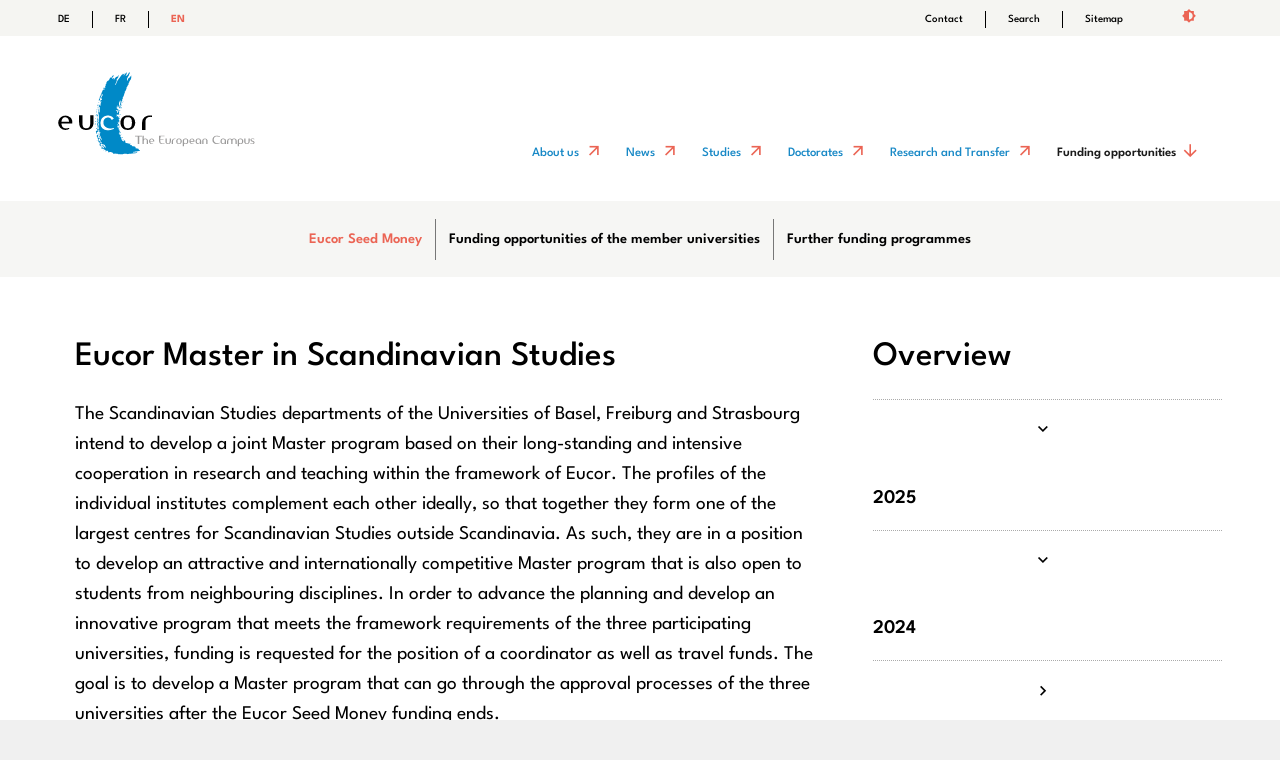

--- FILE ---
content_type: text/html; charset=UTF-8
request_url: https://www.eucor-uni.org/en/funding-opportunities/lehre/eucor-master-in-scandinavian-studies
body_size: 50909
content:
<!DOCTYPE html>
<html class="theme-default" lang="en">
<head>
<meta charset="UTF-8">
<title>Eucor Master in Scandinavian Studies [closed] | Eucor EN</title>
<base href="https://www.eucor-uni.org/">
<meta name="robots" content="index,follow">
<meta name="description" content="">
<meta name="generator" content="Contao Open Source CMS">
<link rel="canonical" href="https://www.eucor-uni.org/en/funding-opportunities/lehre/eucor-master-in-scandinavian-studies">
<meta name="viewport" content="width=device-width,initial-scale=1.0">
<link rel="stylesheet" href="/bundles/contaowowjs/animate.min.css?v=cc65f6e2"><link rel="stylesheet" href="/bundles/erdmannfreundecontaogrid/euf_grid.css?v=0e2f8092"><link rel="stylesheet" href="/bundles/bugbustervisitors/mod_visitors_basic.css?v=1b3d2e10"><link rel="stylesheet" href="/system/modules/mobile_menu/assets/css/mobile-menu.min.css?v=c2e22dce"><link rel="stylesheet" href="/assets/swipe/css/swipe.min.css?v=4337205e"><link rel="stylesheet" href="/bundles/contaoglightbox/css/glightbox.min.css?v=8151b7d6"><link rel="stylesheet" href="/files/system/css/screen.min.css?v=be47c850"><script src="/assets/jquery/js/jquery.min.js?v=4337205e"></script><script src="/system/modules/mobile_menu/assets/js/mobile-menu.jquery.min.js?v=c2e22dce"></script><link rel="alternate" hreflang="de" href="https://www.eucor-uni.org/de/foerdermoeglichkeiten/eucor-seed-money/2023/lehre/eucor-master-in-scandinavian-studies">
<link rel="alternate" hreflang="x-default" href="https://www.eucor-uni.org/de/foerdermoeglichkeiten/eucor-seed-money/2023/lehre/eucor-master-in-scandinavian-studies">
<link rel="alternate" hreflang="fr" href="https://www.eucor-uni.org/fr/opportunites-de-financement/seed-money-d-eucor/2023/formation/eucor-master-in-scandinavian-studies">
<link rel="alternate" hreflang="en" href="https://www.eucor-uni.org/en/funding-opportunities/lehre/eucor-master-in-scandinavian-studies">
<link rel="stylesheet" href="/bundles/markocupiccontaosidebarnavigation/css/style.e64ed125.css">
<meta name="thumbnail" content="https://www.eucor-uni.org/assets/images/7/eucor-seed-money-plant-gstj20hdmm8z77k.png">
<meta property="og:image" content="https://www.eucor-uni.org/assets/images/7/eucor-seed-money-plant-gstj20hdmm8z77k.png">
<meta property="og:image:width" content="1024">
<meta property="og:image:height" content="535"><script>window.MSInputMethodContext&&document.documentMode&&document.write('<script src="https://cdn.jsdelivr.net/gh/nuxodin/ie11CustomProperties@4.1.0/ie11CustomProperties.min.js"><\/script>')</script>
<!-- Matomo -->
<script>var _paq=window._paq=window._paq||[];_paq.push(["setDocumentTitle",document.domain+"/"+document.title]);_paq.push(["setDoNotTrack",!0]);_paq.push(["disableCookies"]);_paq.push(['trackPageView']);_paq.push(['enableLinkTracking']);(function(){var u="//stats.eucor-uni.org/";_paq.push(['setTrackerUrl',u+'matomo.php']);_paq.push(['setSiteId','1']);var d=document,g=d.createElement('script'),s=d.getElementsByTagName('script')[0];g.async=!0;g.src=u+'matomo.js';s.parentNode.insertBefore(g,s)})()</script>
<noscript><p><img src="//stats.eucor-uni.org/matomo.php?idsite=1&amp;rec=1" style="border:0;" alt="" /></p></noscript>
<!-- End Matomo Code -->
</head>
<body id="top" class="standard no_pageImage sidebar_right sidebar boxed">
<div id="preheader">
<div class="inside">
<div  class="row ce_rowStart"><div class="col-xs-6 ">
<!-- indexer::stop -->
<nav class="mod_changelanguage block">
<ul class="level_1">
<li class="lang-de"><a href="/de/foerdermoeglichkeiten/eucor-seed-money/2023/lehre/eucor-master-in-scandinavian-studies" title="Eucor Master in Scandinavian Studies [abgeschlossen]" class="lang-de" hreflang="de" aria-label="Go to current page in German">DE</a></li>
<li class="lang-fr"><a href="/fr/opportunites-de-financement/seed-money-d-eucor/2023/formation/eucor-master-in-scandinavian-studies" title="Eucor Master in Scandinavian Studies [clos]" class="lang-fr" hreflang="fr" aria-label="Go to current page in French">FR</a></li>
<li class="lang-en active"><strong class="lang-en active" aria-current="page">EN</strong></li>
</ul>
</nav>
<!-- indexer::continue --></div><div class="col-xs-5 ">
<!-- indexer::stop -->
<nav class="mod_customnav nav_service block">
<a href="/en/funding-opportunities/lehre/eucor-master-in-scandinavian-studies#skipNavigation27" class="invisible">Skip navigation</a>
<ul class="level_1">
<li class="contact"><a href="https://www.eucor-uni.org/en/about-us/organisation-and-contact#contact" title="Contact" class="contact">Contact</a></li>
<li class="search"><a href="/en/services/search" title="Search" class="search">Search</a></li>
<li class="sitemap no_pageImage"><a href="/en/services/sitemap" title="Sitemap" class="sitemap no_pageImage">Sitemap</a></li>
</ul>
<span id="skipNavigation27" class="invisible"></span>
</nav>
<!-- indexer::continue -->
</div>
<button id="toggle-theme" title="Farbschema ändern">&nbsp;</button>
</div>
</div>
</div>
<div id="wrapper">
<header id="header">
<div class="inside">
<div class="node_wrapper logo">
<div class="logo content-text">
<div class="rte">
<p><a href="/en/" title="Eucor – The European Campus">
<svg xmlns="http://www.w3.org/2000/svg" xml:space="preserve" id="svg3" fill-rule="evenodd" stroke-linejoin="round" stroke-miterlimit="2" clip-rule="evenodd" version="1.1" viewBox="0 0 794 341" class="svg-inline">
<style id="style1">html.theme-dark{#path2{fill:#fff}.circle{fill:#000}}@media (prefers-color-scheme:dark){#path2{fill:#fff}.circle{fill:#000}}@media (prefers-color-scheme:light){#path2{fill:#000}.circle{fill:#fff}}</style>
<g id="Calque-1">
<path id="path1" fill="#0089c7" fill-rule="nonzero" d="M171.3 128.8v-1l-.1-1-.4-.1-.6 1.5-.5.6.1.8.9-.2.6-.6Zm49.3 105.7a38.1 38.1 0 0 1-11.6 3.1c-3 .4-6.2.7-9.3.7a29 29 0 0 1-20.8-8.1 26.5 26.5 0 0 1-6-9.2 33.1 33.1 0 0 1 1-25.4 28 28 0 0 1 8.2-10.3c8-5.9 18.4-7.7 28-5 3.7 1 7 2.8 10 5.2 2 1.8 3.7 3.9 4.9 6.3l-.7.2-2.5 1.4c-1 .8-2.7 2-5 4l-3-4.7a11.7 11.7 0 0 0-7.3-5.1c-1.5-.5-3.4-.7-5.7-.7-2.5.3-5 1-7.2 2-5 2.2-8.6 6.6-9.8 11.8-.8 3-1 6.8-.4 11.1.3 2.7 1.5 5.4 3.5 8.3 2.1 2.8 5 5.3 8.5 7.2 3.5 2 7.8 3.3 12.8 3.8 5 .5 10.6-.3 16.9-2.4l.2 3.7-4.7 2m109.7 84-1.2-.4-1.1-.5-2-.2h-.8v-.4l.5-.9-.2-1.3v-1l-1.3-.7h-2.4l-.6-1-.5-.5h-.8l-.7.5h-1.3v-.5l-3.7-.8-3.5-1.3 2.9-3-4-2.5-3.8-.8-6.8-.8-1.2-3.3-8.6-1.9 4.4-4.1-8-1.3-7.9-1.4-6.3-2.6-.5-6.6-3-2.7-4.6 5-5-4.5-2.6-5.5-1.4-7-3.3-1 1.7-5.2-3.3-4.7-4.7-2.3 3.3-2.8-.7-5.6 3.8-2.5-5.3-4-2.2-12h-5l.4-11.8 3.2 1-2.4 2.6.5 5 3.7-1.2 1-7 2.3-1.8-4.4-.6-2.3-7.3 2-3 1.6 6.3 2-.7 1-5.8-.2-5.6-3.5-3.2 5-1.1-.5-4.2-4 2.4 1.2-2.9-2.3-4.4-3-2.7-3.3 5.6-.3-11.9 3-.2 1 3.1 4.6-1.3 1-4.3.9-8.6-4.8-1.2v8.3l-3.4-2.6.7-5-6.8-2.2 1.5-2.3 2.2.5 2.4 1.7 1.9-1.9 3.6.7 5 .5 3.1-.8-3-1.5-8.4-1.7-.2-3.6-2.6.5-1.8-.5 1.6-2.8-1.8-3.5 5.5-9.1-1.9 8.8 2.9 2 3.4-8.8v-9.4l4-10 2.7 1.2-1.7 11.6-1.6 4.5-1.5 4.1-.4 4.5-.8 4.8 3.3.2 3-5.3-.8-1-1.9-1.4 1.7-2.8-.3-3 3-1.6.3-3.5-1.3-.8 1.8-3.2.2-4.8 3.3-3.1-.2-5.7 2.2-1.3-.2-5.5 3.5-5 5.6-16.7-1.6-1.8 3.6-2.3 1.8-4.5 2.7-5.8-.2-4.3 2.8-2.6.4-3.5 5.3-5.5v-5.6l2.6-3.3-.5-3.5 2.2-1.3 1.7-3.9 4-4.6.3-6.1.1-8.6-5.6 8.2-4.8 2.4-5 10.4-1.8.3.5-4.1-.3-3.5 3.3-7.3 3.6-4.8 2.2-6.6 2.5-3.8-.4-4-2.6 1-2.3 3.3-2.5 4.2-4 4-3.2 2.6-1.5-.7 1.7-3L276 13l2-7.8-5.8 4.4-6.7 9.2h-1l3.3-6.8-.5-2.7-5.8 5.5-2.1-4.3-1 4-2.3 2-8.7 11.9-8 10.9-.4 3.1-1.5.5-1.9 6.7-1.6.8-.3 5.1-2.7.5.3-2.8 1-3.5 1.5-1.8.4-2.6 1.4-2.5.5-1.8.4-1.9-.2-3 .5-3.3 2-2.4 2.3-1.9 1.4-2.5.4-2.6 1.2-3.3.8-3.3-1.1-.2-1.8 2.7-2 1.8-.4 1.8-3.6.3-5.8 4.7-2.2 3.8-1.3 2-1.8.5-.7-1 1.5-1.7-.7-4.3-3.5 4.6-2.4-.3v-5l3.3-3.1 1.1-2.8-.6-6.3-.9 2.3-2.4 3.1-2.2 3.4-2.2 4.1-1.4-.3-1.5-1.5-2.5 2.8-6.2 11-1.3-1-3.3 2.4-4.7 7.3 1.9 1.2-1.7 2-3.5 2 1.8.8.4 2.6-2.8 2 2.4.9-2.3 2-1.6 4 2.5 1-2.2 2.7-2.5-.1.2-4.2-1.2.4-1.8 3.3-1.5 2.5 2.3.3 2 .3 1 2.3-2.1 1.7-1.4-1.3-2 .6-2.1 3-1.7 3.5-1 3.3-1.5 3-2.1 4.5-1.6 3.6-1.5 4.6-2.3 3.5-.5 4.7-1.3 4.1-2.2 3.3v2.3l4.5-.3.2-4.3.6-2.3 1.5-3.3 1.3-3.5 1.2-3.2 2-1.8.5-1.1-1.3-.4-.4-2.3 2-1.5 4.5.7-.2 3.1-2 .5-1.4 2.5-3.5 7.5.3 2.3 3 .5v2.6l-1.2 2.8h-1.5l-1.6-.6-1.2 1.8-1.1 3.5v2.6l1.4-.5.4-1.8 1.1-1.8 1.2 2.8-.8 2.8-1.7 6.2-1.5 8-1.6-.6.1-3.3-1.6-.3-2 4-1.4 4.8-.3 5.3.8.8 1.2-.2.7-.6.1-1-.6-.9.1-1.6.9-2 1.3-.2.8.7-.1 2.3v3.2l-.5 3.3-.4 3.4.2 1.9-.3 4.1-.9 3.7-1.5.8-1.6-.5-.8-1 .1-2.2.5-1.5 1.4-.4v-1.2l-1-.8.5-1.9.2-2 .2-1.8-1.5-.1-1.5 7-.2 4.9-1 .5.2 3.3v2.7L160 174l-.3 2.7-.5 1.8-1.7.6-1.1.7.5 1.2 1.1.3 1.4.8 1.8 1 1-1.6-.3-1.8-1-.9 1-1.5.6-1.5.5-1.5-.5-1.1.2-1.3.5-2.2 2-.3.5 2-.2 6.8-1 2.1.2 1.5 1.1.8-.6 1.9-1.2 1.3 1.7 1.3-.4 3.6-1.1 1.7-.9 2.4 1 1v2.3l-1.7 1.9 2.1 1.3-.6 3.5-1.8 1-.4 1.6 1.7.9.2 3.8v5.7l-1.7.8-.2.8 1.7.4-.2 2.8-.8.5.2 1.5.5 1.6 1.1 1.7.3 1.6.9 1.5-1.4 1-.8 1 .2 3.7 1.1 2.1 2.4.8v2.5l-1.5 1.5.5 2.7 1.5.1 2.1.2 1.6 2.2-2 2-1.3.5-.5 1.8 1.2.8-.2 3.5.8 1 .7 2.5 1 1.2v3.1l.8.7.2 2.5 2 1.1 1.6 2.9v2.4l.7 2.6-1.5.8-.7-1.3-1.3-2.3-1.7-2.8-1.8-3.5-2-.7-1.3 1 .5 2.2 1.1 1.5 1.2 1.3.7 2.2.1 2.6 1 .8 1 1.2 1 1.8.3 1.8.4 2.5 1.6.7 2 .7.2 2.1h-2.2l-1-.3-.9-1-1.3-.2-1 .8-.3 2.4-1.3.1-1.7.5v1.2l.8 2.1.4 2 1 1.7 1.3 1.8 1.3 1 1.5.7.8-1.2-.1-1.2-1.7-1.8-.7-1.5-2-1.6v-1.4l1.5.6 1.5 1 .7-1.2-.2-1.3.7-1.2 1.7.3 1.8.9 1.5.6 1 1.3 1.3 2 .7 2.2 1.3.2 1.2-.4-.2-1.3-.8-.5-.4-1.3-.6-.9.3-1.3 1.7-.2 1.3 1-.2 1.9 3 2.1.7 1.7.8 2.3 1.5 1.5 1.8 2.1-.5.9-1.3.3-2-.7-.8-2.3h-1.4l-1.4.5-.4-1.6-2-.5-1.1-1.7-1.5-1-1.4-1-1.8-.6-1.5.1.4 1.5 2 1.8 2 1.4 1.4 1.1 1.4.7.5 1.1.6 1.7 1.7.3.5 1.7-.7.8h-1.5l-1.8-1.1-1.7-1.5-1.5-2-2-1-1.6-.7h-1.3l-.4.9v1.8l1.9.6h1.8l1.1 2.2-1 .5-1.4.2-1.5-.2-.7.7.5 1.4 1.3.5 1 .9.9-.2.3-1 2.1-.2 1.5.4 1.9 1.3 2.1.7-.1 1.8 3.6.3-.2.5h2.7l-.2 2.8-1.6 1.2.1 1.3 3.3.5.7-2.3h6l1.6.8v2.2l-1.3 1.1 2 1.2 4.8.5.5-1.2 4.8.4 3.8 1 3.5 1.8s1.8 0 2.3.6c.5.7-.5 1.7-.5 1.7l-.2 1.8 4.2-.1 1.3.8.3-2 2.8-.2 2.2 1.2 3-.2 2.3.2 2.7.7 2.3.5 2.3 1.6 1.7-1 1.5-.6 1.1.6 1.5.8 2-.1.5-.9 2.5.4 3.3-.2 1.8 1.2 1.1-1.8 3.5-.7 5.8-.2 5-.1 1.5 1.3 1.6.3 1.2-1.1h3.5l2.6-.5 5.8.1 2.7-.1.6-.7 2.4-.2h3.1l.8-.3 2-.5c.5-.2 1.9 0 1.9 0l2.4.2s.9-.9 1.4-.9h2.3l2-.3.5-.7h1.6l2.4-.5.5-.6-.5-1-2.7-.2-1.8-.1-.5.5-1.7.5h-2.3l-1.3-.5-1.2-.4-1 .4-1.5.5-2.1-.2-1-.7-.2-.6.8-.9 2-.5h1.5l2.2-.6h1.8l.7-.5.8-.5h2.5l2.3-.2 1.5.3.3-1 1.5-.4 3.3.1 1.5-.8 2.5-.2 1.2-.3h1.6l1.2-.7-.2-1.5-.3-.5v.1Zm-144.6 0-.2-.9-1-.7-.4.5-.6.4v.7l.5.5h1.5l.2-.6v.1Zm17 10.5-.2-.7-.7.3.1.9.5.3.4-.8h-.1ZM172 305.4l-.8-1-.6.5.2.6.7.5.5-.6Zm-8.7-52.7 1-.4.5-1-.7-1-1-.2-.3.7-.1 1.1.6.8Zm-6.6 25.8-.2.8.3.6 1 .3.5-.5v-.9l-.6-.5-1 .1v.1Zm8.4 7.9.7 1.7.6-.7 2.4-.3 1.5.8 1-1.3.6-1.6-.5-.9-1.2-.5-.4-1h-1.2l-1.3-.2-1.5-2.4-.8-1.8-1-2.5.6-1 .4-1.3-.3-1.8.1-2-.3-1-1.2-.1-1.7-1-.3-1.3-.2-2 1-.5-.4-1.8-.4-2.1-.6-1 .4-1 1.5-.1 1.4.7v.9l1 .5.7.6.1 1-.3 1.2-.5.8.7 1.2.9.8 1 .2.3-1.1.2-1.2-.7-1-.6-.4-.1-.9v-2.7l-.2-1.3-.8-.3h-1.1l-1.1-.2-1.3.2-1-.2-1.5.3-.1.7-.4 1.3-.8-.5-.7-1.4-.8.1-.4 1.4v1.1l.9.4.2 1.1-1.2.9.3 1.2 1 .4 1 1.5.9.1.5 1.1.1 1.1-.8.2h-1v1.3l.6 1.6 1.7 1.4.8 1.6.5 2.1.2 2.5 1.1.6.3 2.3-1 1-.3 1 2.2 1.2-.2 1.2.7 1.2.1-.1Zm2.2 11.1-1-.8-1.6-.1.5.8.7.4.8.9.5.7.8-.1v-1l-.7-.8Zm-9.7-47.3 1-.2.1-1.4-.7-.4-.7-.7v-2l.3-.4.9-.1h2l1 .5.7-.2.5-1.2v-3.3l-.1-1.8-.2-2.8.2-1.5-.7-.5-.2-1.9h-1.5l-.2-.3-1.3-.2-.7-.7-1.1-.6-1-1.5-2.2 1 .9 2.2 2.4.6 1.9 2.2-.7 1.8-2.6.7.1 1.3 1.5.7 1.7-.5 1 1.6-.7 1.4h-1.9l-.5-.3-.8-.7-.6-.1-.4-.3-.2.2h-.2v.1l-1.8 1.4-.3 1.6 1.6 1.2v2.2l-1.1 1.6 1.3 2.5 2-.2 1-1h.3Zm-5.7-60.9-1.3-.1-.7.8.1.8.9.4 1 .6.6-.6-.4-1.2-.2-.7Zm97 33.4v-1.5l-.5-.8-.6-1-.4 1-.5 1.1.5 1.1 1.5.1Zm-96-42.2.8 1 .3-1.1-.3-2.3.7-2 .8-.6v-1.4l-.1-1-.9-.2-.6.5v1l-.2 1.1-.5 1.3-1 2.2.2 1.1.8.4Zm2.7-13.3.6-.3-.1-1-.3-.7h-.8l-.5.5-.1 1.2-.3 1 1.1.2.4-1v.1Zm91.7 67.6.6.5 1-.5.2-1.1-1.3-.3-.5 1.4Zm14.6-114.2-.6 2 1 .3.8-.8-.2-1.4.2-.9-1.2.8ZM249.3 178l2.2-1.4-.7-2.2.3-1.4-1.5-.4-1.4 1 1.3 1.3-.2 1.9v1.2Zm-1 49.3-1-.5-.3 1.3.4.8 1 .3.9-1-1-.9Zm-90.5-71.8.4-.7-.4-.4-.5-.7-.5-1-.3 1-.2 1.8.8.7.7-.7Zm92.9 92.6.8 1 1.1.3.7-1.4-.9-1.5-1.2-1-.8 1.5.3 1v.1Zm3.8 7.3 1-1-.5-.6v-.1l-.9-1.3-.5.3-.2-.1-.2.2-.6.3v1l.4.8 1.5.5ZM252.9 150l1 .9 1.5-.4v-2.7l.3-.8.3-1.6-.5-.6-1-.5-.8 1.4.6 1.7-1.1 1.9-.3.7Zm-95.6 53-1.2.6 1.5 1.1 1.6 1.8-.4 3.5-1 .7-.3 2 .8.5v1l-.7.7-.4 1 .8.7.3 1.7.3 1.5.6.7-.1 1.9-.3 3.2.3 2.6 1.1.4 1.1.1-.2-.9-.4-.8v-1.3l1-.5.1-1-.5-1.3h-.6v-3.2l.4-3.2-.3-3.1-.1-2.4-.4-4.8-.2-3.3.8-1.4.2-1.4.3-1.4v-2.5h-.8l-.3-1.5.9-.4.6-1-.4-1.8.3-1 .5-.9v-.7l-.8-.7-.7-1-.6-.4-1 .2.7 1.4.4 1.9-.7 1.5-1.4 1.2v1.9l.9.2-1.2 2.1 1.2.3.5 1.7-.8 3.2-1.4.7v-.1Zm2-53.1 1.2-.5v-2.5l-2.2-.1-.7.7 1.2.7.5 1.7Zm98.4-10 .3-1.4-.1-1.9-.3-.9-.8-.2-.2 1.6-1.2 1.5 1.5 1.2h.8v.1Zm-8.5 43.6-1.9-.5-.7 1.6.7.4.6.3.8.5.6-1.2-.1-1.1Zm10 83.6-.7-1-1.2-.7v1.7l-.3 1.1.9.8 1.5.3 1.7-.5-.6-1-1.3-.7Zm-99-125.6v-1h1.4l.7.7.5-.9.4-.6-.6-.5-.7-.2-.2-1.3v-1.5l1.2-.2-.2-1.5-2.5-.1.1 1-.5 2-.6 2.2-.1 2.8.2-.8.9-.1Zm5.1-13.3.8-1.3-1.1-.6-1.3-.5-.9.7v1.5l1.3.2h1.2Zm97.3 150.2 1.4-.6-.1-1.1-1-.5-1.5-1-.6 1.1.3 1.1 1.5 1Zm-112-64.4-.3-1.7.5-.9-.2-1.2-.8-.5h-.9l.5 1.1.1 1-.1 1-.3.9-.4.2-.3.9.5.6 1 .4 1 .5.7.5-.6-1.3-.5-1.5h.1Zm1-11.5-1-.4-.6-.6-.5 1.1-.3.6-.4.5v.9l1 .2.7.7 1-.2.5-.8-.5-2h.1Zm108.3-75.7 1 .9.5-.3.6-1.2-.7-.8-1-.1-.4 1.5Zm-111 95.4.4 1 .5-.8.1-.9-.7-.3-.4 1h.1Zm7-59 .2-1.1.8-.9.2-1.2-1.2-.2-.8.7v.7l-.8.4v.7l.2 1.2 1.4-.3Z"/>
<path id="path2" fill-rule="nonzero" d="M22.6 187.5a16 16 0 0 0-4.5 4.1 20.6 20.6 0 0 0-2.8 5.8c-.7 2.2-1.2 4.5-1.4 6.8h30.7c-.7-6.4-2.3-11-5-13.9A14 14 0 0 0 29 186h-.4c-2.3 0-4.3.5-6.1 1.5m-8.8 24c.2 2.1.6 4.3 1.3 6.5a17.3 17.3 0 0 0 17.7 12.8c3 0 6.8-.7 11.7-2l1 3.9-7.4 3a30.2 30.2 0 0 1-19.3-.9 27.5 27.5 0 0 1-15.1-15 28.8 28.8 0 0 1 25.6-40.5c4.3 0 8.2.9 11.7 2.4a27.4 27.4 0 0 1 16.4 29.8H13.7Zm85.8 8.2c.6 2.6 1.6 4.7 2.8 6.3 1.3 1.5 2.8 2.6 4.7 3.3 1.9.7 4 1 6.4.9 2.5 0 4.7-.2 6.7-.8 2-.7 3.8-1.8 5.2-3.3 1.5-1.6 2.6-3.7 3.4-6.4.7-2.6 1.1-5.9 1.1-9.8v-31.5h13.5v27.9c0 9.5-2.5 17-7.6 22.5-5 5.5-12.2 8.3-21.7 8.3-4.5.1-9-.6-13.3-2.2-7-2.6-12.2-8.5-14-15.8-1-3.8-1.6-8-1.6-12.8v-27.9h13.5v31.5c0 4 .3 7.2.9 9.8m166.7 0c.8 2.6 1.9 4.7 3.3 6.2 1.5 1.6 3.2 2.7 5.2 3.4 2 .6 4.3 1 6.7.8 2.4.1 4.7-.2 6.7-.8a11 11 0 0 0 5.2-3.3c1.5-1.5 2.6-3.6 3.3-6.3.8-2.6 1.2-6 1.2-9.8v-4.1c0-4-.4-7.2-1.2-9.9-.7-2.6-1.8-4.7-3.3-6.3a11.7 11.7 0 0 0-5.1-3.3c-2-.6-4.3-.9-6.7-.8-2.4 0-4.6.2-6.7.9-2 .7-3.7 1.8-5.2 3.3-1.6 1.8-2.8 4-3.4 6.3a34 34 0 0 0-1.2 9.8v4c0 4 .4 7.2 1.2 9.9m29-38.7c6.7 3 11.8 8.8 14 15.9 1.2 3.5 1.8 7.2 2 11-.2 4-.8 7.7-2 11.3a25 25 0 0 1-14.2 15.5c-3.5 1.6-8 2.3-13 2.3a36 36 0 0 1-13.8-2.3c-7-2.8-12.3-8.6-14.6-15.7a40 40 0 0 1-2-11.1c0-3.8.7-7.5 1.8-11a27 27 0 0 1 5.4-9.3c2.4-2.7 5.6-4.9 9.4-6.6a35 35 0 0 1 13.8-2.5c5.2 0 9.5.8 13.1 2.5m80.7-2.5c1 0 1.8 0 2.7.2v6l-3-.2-2.9-.1c-2.4 0-4.8.2-7.2.9-5 1.3-9.2 4.9-11.3 9.6a22 22 0 0 0-1.8 9.8v32.4h-13.5v-27.8c0-9.5 3-17 8.8-22.5 6-5.5 14.5-8.3 25.6-8.3h2.6Z" class="logo"/>
<path id="path3" fill="#9c9b9b" fill-rule="nonzero" d="M327 263.7v30h-5.1v-30h-11.3v-3.3h27.6v3.3H327Zm13.7-3.3h5.2v12.7c1.8-1 4-1.5 6-1.4 2 0 3.6.3 5 .8 2.7 1 4.7 3.2 5.4 6 .4 1.5.5 3 .5 4.9v10.4h-5.1V282c0-1.5 0-2.7-.3-3.7a6 6 0 0 0-1-2.4 4 4 0 0 0-1.9-1.3c-.7-.2-1.5-.3-2.4-.3-.9 0-1.7 0-2.5.3a4.6 4.6 0 0 0-3.2 3.5c-.3.9-.5 2-.5 3.5v12.2h-5.2v-33.4Zm34.2 14.5c-.7.4-1.2 1-1.7 1.6-.9 1.5-1.4 3.1-1.6 4.8h11.6c-.2-2.5-.8-4.2-1.9-5.3a5.3 5.3 0 0 0-4-1.7c-1 0-1.7.2-2.4.6m-3.3 9.1c0 .8.2 1.7.5 2.5.8 3 3.6 5 6.7 4.9 1.5 0 3-.4 4.4-.8l.4 1.5-2.8 1.1c-1 .4-2 .5-3 .5a10.4 10.4 0 0 1-10.1-6.5 10.9 10.9 0 0 1 14.2-14.6c4 1.6 6.5 5.7 6.3 10v.6l-.1.7h-16.5v.1Zm58 9.7h-9.4c-4.1 0-7.3-1-9.5-3.1-2.2-2-3.3-5-3.3-8.5v-21.8h22.2v2.4h-14c-.8.1-1.3.3-1.7.6-.4.3-.7.7-.9 1.3l-.4 5.2v5h12.2v2h-12.2v6.7c0 1.5.3 2.7.7 3.7a6.6 6.6 0 0 0 4.3 3.7l2.7.3h9.3v2.5Zm8.8-6.6a6 6 0 0 0 1 2.5c.5.5 1.1 1 1.8 1.2.8.3 1.6.4 2.5.4 1 0 1.8-.1 2.5-.4.8-.2 1.5-.6 2-1.2a6 6 0 0 0 1.3-2.4c.3-1 .4-2.3.4-3.7v-12h5.1v10.6c0 3.6-1 6.5-2.8 8.5-2 2.1-4.7 3.2-8.3 3.2-2 0-3.7-.3-5-.8a8.5 8.5 0 0 1-5.4-6 19 19 0 0 1-.6-5v-10.4h5.1v12c0 1.3.2 2.5.4 3.5m33.4-15.6h2v2.3a9.2 9.2 0 0 0-5 .2c-2 .5-3.5 1.9-4.3 3.7-.4 1-.6 2.3-.6 3.8v12.2h-5.2v-10.5c0-3.7 1.2-6.5 3.4-8.6 2.2-2 5.5-3.1 9.7-3.1Zm10 15.7a6 6 0 0 0 1.3 2.4c.5.6 1.2 1 2 1.2a9 9 0 0 0 5 .1c.8-.3 1.5-.7 2-1.3a6 6 0 0 0 1.3-2.4c.3-1 .4-2.2.4-3.7v-1.6c0-1.5 0-2.7-.4-3.7a6 6 0 0 0-1.3-2.4c-.5-.6-1.2-1-2-1.3a9.5 9.5 0 0 0-5.1.1c-.7.2-1.4.6-2 1.2a6 6 0 0 0-1.2 2.4 13 13 0 0 0-.4 3.7v1.6c0 1.5.1 2.7.4 3.7m11-14.7a9.7 9.7 0 0 1 5.4 6c.4 1.4.7 2.8.7 4.2 0 1.5-.3 3-.7 4.3a9.5 9.5 0 0 1-5.4 5.9c-1.4.6-3 .9-5 .9s-3.8-.3-5.2-.9a9.5 9.5 0 0 1-5.6-6c-.4-1.3-.7-2.7-.8-4.2 0-1.4.3-2.8.8-4.2 1-2.7 3-4.9 5.6-6 1.4-.6 3.2-.9 5.2-.9s3.6.3 5 1m15.5 14.5a6 6 0 0 0 1.3 2.4c.5.6 1.2 1 2 1.2.7.3 1.6.4 2.5.4.9 0 1.7-.1 2.5-.3.8-.3 1.4-.7 2-1.3a6 6 0 0 0 1.3-2.4c.3-1 .4-2.2.4-3.7v-1.6c0-1.2 0-2.5-.4-3.7a6 6 0 0 0-1.3-2.4c-.6-.6-1.2-1-2-1.3a10 10 0 0 0-5.1.1c-.7.2-1.4.6-2 1.2a6 6 0 0 0-1.2 2.4 13 13 0 0 0-.4 3.7v1.6c0 1.5.1 2.7.4 3.7m-.4 15.6h-5.1v-20c0-1.8.3-3.3.7-4.7a8.2 8.2 0 0 1 5.6-5.7c1.4-.5 3.2-.8 5.2-.8s3.6.3 5 .8c2.6 1 4.6 3 5.4 5.7.4 1.4.7 3 .7 4.6 0 1.7-.3 3.3-.7 4.7a8.5 8.5 0 0 1-5.4 5.7c-1.4.5-3 .7-5 .7a18 18 0 0 1-3.5-.3c-1-.2-2-.5-2.9-1v10.3Zm29.5-27.8c-.7.4-1.2 1-1.7 1.6-.9 1.5-1.4 3.1-1.6 4.8h11.6c-.2-2.5-.8-4.2-1.9-5.3a5.2 5.2 0 0 0-4-1.7c-1 0-1.7.2-2.4.6M534 284c.1.8.3 1.7.6 2.5a6.6 6.6 0 0 0 3.4 4.1c.8.5 2 .8 3.3.8 1 0 2.5-.3 4.4-.8l.4 1.5-2.8 1.1c-2.4.7-5 .5-7.3-.4-2.6-1-4.7-3-5.8-5.6a10.9 10.9 0 0 1 14.2-14.5c2.6 1.1 4.6 3.2 5.6 5.8.5 1.3.7 2.7.6 4.2v1.3H534Zm38-2.2c0-1.4-.1-2.7-.4-3.7-.3-1-.8-1.8-1.3-2.4-.6-.5-1.2-1-2-1.2-.8-.3-1.6-.4-2.5-.4-1 0-1.8.1-2.6.4-.7.2-1.4.6-2 1.2-.5.6-1 1.4-1.2 2.4-.3 1-.5 2.3-.5 3.7v1.6c0 1.5.2 2.7.5 3.7s.7 1.8 1.2 2.4c.6.6 1.3 1 2 1.3.8.2 1.6.3 2.6.3a5 5 0 0 0 4.5-2.3c1.1-1.6 1.7-3.9 1.7-6.9v-.1Zm5.1 12H572V289c-.5 1-1 1.7-1.5 2.3l-1.5 1.5c-.5.3-1 .6-1.6.7-.6.2-1.2.2-1.9.2-2 0-3.6-.2-5-.7-2.6-1-4.6-3-5.3-5.7-1.1-3-1.1-6.3 0-9.3a8.7 8.7 0 0 1 5.4-5.7c3.3-1.1 6.9-1.1 10.2 0a9 9 0 0 1 3.5 2.2 9 9 0 0 1 2 3.5c.5 1.4.8 3 .8 4.6v11.2Zm20.5-15.5a6 6 0 0 0-1-2.4 4 4 0 0 0-2-1.3c-.7-.2-1.5-.3-2.4-.3-1 0-1.8 0-2.5.3-.8.3-1.5.7-2 1.3a6 6 0 0 0-1.3 2.4 13 13 0 0 0-.4 3.7v11.7h-5.1v-10.3c0-3.6 1-6.5 2.8-8.6 2-2 4.7-3.1 8.3-3.1 2 0 3.7.3 5 .8 2.7 1 4.7 3.2 5.4 6 .4 1.5.6 3 .6 4.9v10.3h-5.1V282c0-1.5 0-2.7-.3-3.7m53.5 12.7a29.2 29.2 0 0 1-10.4 2.7c-2.5 0-4.9-.3-7-1a17 17 0 0 1-6-3.3 17 17 0 0 1-3.8-19.5c1.7-4 5-7.2 9.2-8.6 2.1-.7 4.4-1.1 6.7-1.1 4.1 0 8.2.7 12.1 2.2l-.2 1.7-.3 2-2-1c-1.7-.9-3.4-1.5-5.3-1.8-1-.2-2.5-.4-4.2-.5-1.8 0-3.5.3-5 1s-2.7 1.6-3.8 2.8a12 12 0 0 0-2.3 4.1c-.6 1.7-.8 3.4-.8 5.3 0 2.1.3 4.1 1 5.9a13 13 0 0 0 7.3 7.6 15.7 15.7 0 0 0 15-1.9l-.2 3.4Zm21.2-9.2c0-1.4-.1-2.7-.4-3.7a6 6 0 0 0-1.3-2.4c-.6-.5-1.2-1-2-1.2-.8-.3-1.6-.4-2.5-.4-1 0-1.8.1-2.6.4-.7.2-1.4.6-2 1.2a6 6 0 0 0-1.2 2.4c-.3 1-.4 2.3-.4 3.7v1.6c0 1.5.1 2.7.4 3.7a6 6 0 0 0 1.3 2.4c.5.6 1.2 1 2 1.3.7.2 1.6.3 2.5.3a5 5 0 0 0 4.5-2.3c1.1-1.6 1.7-3.9 1.7-6.9v-.1Zm5.1 12h-5.1V289c-.5 1-1 1.7-1.5 2.3l-1.5 1.5c-.5.3-1 .6-1.6.7-.6.2-1.2.2-1.8.2-2 0-3.7-.2-5-.7-2.6-.9-4.6-3-5.4-5.7a22 22 0 0 1-.8-4.7c.1-1.7.4-3.2.8-4.6a8.8 8.8 0 0 1 5.4-5.7c3.3-1.1 6.9-1.1 10.2 0a9 9 0 0 1 3.5 2.2c1 1 1.6 2.2 2 3.5.5 1.4.8 3 .8 4.6v11.2Zm37.5-15.7a6 6 0 0 0-1-2.4 4 4 0 0 0-2-1.2 9 9 0 0 0-4.9-.1c-.8.3-1.5.7-2 1.3a6 6 0 0 0-1.2 2.4 13 13 0 0 0-.4 3.7v11.9h-5v-11.8c0-2-.5-4.2-1.5-6a4 4 0 0 0-1.8-1.3c-.7-.2-1.5-.3-2.4-.3-1 0-1.8 0-2.6.3-.7.3-1.4.7-2 1.3a6 6 0 0 0-1.2 2.4c-.3 1-.5 2.2-.5 3.7v11.7h-5v-10.3c0-3.6.9-6.5 2.8-8.6 1.9-2 4.6-3.1 8.2-3.1 2 0 3.7.3 5.1.8a8 8 0 0 1 3.4 2.4 9 9 0 0 1 3.6-2.5c1.4-.6 3-.9 4.9-.9 2 0 3.7.3 5 .8 1.4.6 2.6 1.4 3.5 2.4.8 1 1.5 2.2 1.9 3.6.4 1.5.6 3.1.6 5v10.3h-5.1v-11.8c0-1.5-.2-2.7-.4-3.7m14.7 9a6 6 0 0 0 1.3 2.4c.5.6 1.2 1 2 1.2.7.3 1.6.4 2.5.4.9 0 1.7-.1 2.5-.3.8-.3 1.4-.7 2-1.3a6 6 0 0 0 1.3-2.4c.3-1 .4-2.2.4-3.7v-1.6c0-1.2 0-2.5-.4-3.7a6 6 0 0 0-1.3-2.4c-.6-.6-1.2-1-2-1.3a10 10 0 0 0-5.1.1c-.7.2-1.4.6-2 1.2a6 6 0 0 0-1.2 2.4 13 13 0 0 0-.4 3.7v1.6c0 1.5.1 2.7.4 3.7m-.4 15.6h-5.1v-20c0-1.8.3-3.3.7-4.7a8.7 8.7 0 0 1 5.5-5.7c3.3-1 7-1 10.3 0 2.6 1 4.6 3 5.4 5.7.4 1.4.7 3 .7 4.6 0 1.7-.3 3.3-.7 4.7a8.5 8.5 0 0 1-5.4 5.7c-2.8.8-5.7 1-8.5.4-1-.2-2-.5-2.9-1v10.3Zm26.8-15.6a6 6 0 0 0 1 2.5c.5.5 1.1 1 1.9 1.2a6 6 0 0 0 2.4.4c1 0 1.8-.1 2.5-.4.8-.2 1.5-.6 2-1.2a6 6 0 0 0 1.3-2.4c.3-1 .4-2.3.4-3.7v-12h5.1v10.6c0 3.6-1 6.5-2.8 8.5-2 2.1-4.7 3.2-8.3 3.2-2 0-3.7-.3-5-.8a8.5 8.5 0 0 1-5.4-6 18 18 0 0 1-.6-5v-10.4h5.1v12c0 1.3.2 2.5.4 3.5m28.6 4.4c.6-.1 1.1-.4 1.6-.7a3 3 0 0 0 1.5-2.7c0-.5-.1-1-.4-1.4-.3-.4-.6-.7-1.1-1l-1.6-1-4.4-1.7c-.8-.3-1.6-.7-2.2-1.3a5.7 5.7 0 0 1-1.6-7c.4-.7 1-1.3 1.8-1.8a11 11 0 0 1 5.6-1.6c1.4 0 2.7.2 4.1.4.6.1 1.1.3 1.6.6l1.7.9v2.8a23 23 0 0 0-2.5-1.6l-1.9-.7-2.5-.3c-.5 0-1.1 0-1.7.2-.5.1-1 .3-1.4.6-.4.2-.8.6-1 1-.3.3-.4.7-.4 1.2 0 .6.1 1 .4 1.4.3.4.7.8 1.1 1l1.6 1 2 .7 2.4 1c.9.4 1.6.9 2.3 1.4a5 5 0 0 1 1.6 1.9c.4.7.6 1.6.6 2.6 0 1.2-.2 2.2-.7 3-.6.9-1.3 1.6-2 2-.9.6-1.8 1-2.9 1.3l-3 .3a35 35 0 0 1-7-1l-.5-3c1.1.8 2.2 1.3 3.3 1.5 1.8.4 3.8.4 5.6 0" style="fill:#9c9b9b"/>
</g>
</svg>
</a></p>
</div>
</div>
</div>
<!-- indexer::stop -->
<nav class="mod_navigation nav_primary nav_dropdown_click block">
<a href="/en/funding-opportunities/lehre/eucor-master-in-scandinavian-studies#skipNavigation73" class="invisible">Skip navigation</a>
<nav class="toplevel" id="toplevel">
<ul class="level_1">
<li class="submenu about page-container"><span class="submenu about page-container"  aria-haspopup="true" itemprop="name">About us</span>
<div class="inner"><ul class="level_2">
<li><a href="/en/about-us/member-universities" title="Member universities of Eucor – The European Campus" >Member universities</a>
<div class="inner"></div>
</li>
<li><a href="/en/about-us/strategy-and-objectives-of-the-european-campus" title="Strategy and objectives of Eucor – The European Campus" >Strategy and objectives</a>
<div class="inner"></div>
</li>
<li><a href="/en/about-us/funding-of-the-alliance" title="Funding of the alliance" >Funding of the alliance</a>
<div class="inner"></div>
</li>
<li><a href="/en/about-us/organisation-and-contact" title="Organisation and contact of Eucor – The European Campus" >Organisation and contact</a>
<div class="inner"></div>
</li>
<li><a href="/en/about-us/history-of-cooperation" title="History of cooperation" >History of cooperation</a>
<div class="inner"></div>
</li>
<li><a href="/en/about-us/partnerships" title="Regional and European partners of Eucor" >Partnerships</a>
<div class="inner"></div>
</li>
<li><a href="/en/about-us/eucor-label" title="Eucor-Label" >Eucor label</a>
<div class="inner"></div>
</li>
<li><a href="/en/about-us/documents-publications-and-videos" title="Documents, publications and videos" >Documents, publications and videos</a>
<div class="inner"></div>
</li>
</ul></div>
</li>
<li class="submenu page-container"><span class="submenu page-container"  aria-haspopup="true" itemprop="name">News</span>
<div class="inner"><ul class="level_2">
<li><a href="/en/news-from-the-european-campus" title="The lastest news on Eucor" >News</a>
<div class="inner"></div>
</li>
<li><a href="/en/news/newsletter" title="Newsletter of Eucor – The European Campus" >Newsletter</a>
<div class="inner"></div>
</li>
<li><a href="/en/news/events" title="Events" >Events</a>
<div class="inner"></div>
</li>
<li><a href="/en/news/10-years-egtc" title="10 years EGTC" >10 years EGTC</a>
<div class="inner"></div>
</li>
<li><a href="/en/news/social-media" title="Eucor on social media" >Social media</a>
<div class="inner"></div>
</li>
<li><a href="/en/news/in-the-media" title="Eucor in the media" >In the media</a>
<div class="inner"></div>
</li>
</ul></div>
</li>
<li class="submenu study page-container"><span class="submenu study page-container"  aria-haspopup="true" itemprop="name">Studies</span>
<div class="inner"><ul class="level_2">
<li><a href="/en/studies/student-mobility" title="Student mobility with Eucor" >Student mobility</a>
<div class="inner"></div>
</li>
<li><a href="/en/studies/joint-course-offerings" title="Joint course offerings" >Joint course offerings</a>
<div class="inner"></div>
</li>
<li><a href="/en/studies/student-life" title="Student life within Eucor" >Student life</a>
<div class="inner"></div>
</li>
<li><a href="/en/studies/career-entry" title="Career entry" >Career entry</a>
<div class="inner"></div>
</li>
<li><a href="/en/studies/practical-information-for-students" title="Practical information for students" >Practical information for students</a>
<div class="inner"></div>
</li>
</ul></div>
</li>
<li class="submenu phd page-container"><span class="submenu phd page-container"  aria-haspopup="true" itemprop="name">Doctorates</span>
<div class="inner"><ul class="level_2">
<li><a href="/en/doctorates/doctorates-at-the-european-campus" title="Doctorates at the European Campus" >Doctorates at the European Campus</a>
<div class="inner"></div>
</li>
<li><a href="/en/doctorates/qustec" title="QUSTEC – Quantum Science and Technologies at the European Campus" >QUSTEC</a>
<div class="inner"></div>
</li>
<li><a href="/en/doctorates/euridoc" title="EURIdoc – Eucor Upper Rhine Immunology doctoral programme" >EURIdoc</a>
<div class="inner"></div>
</li>
<li><a href="/en/doctorates/gen-q" title="Generation Quantum Gen-Q" >Gen-Q</a>
<div class="inner"></div>
</li>
<li><a href="/en/doctorates/other-doctoral-colleges-post-doc-programmes" title="Other doctoral colleges &amp; post-doc programmes" >Other doctoral colleges & post-doc programmes</a>
<div class="inner"></div>
</li>
<li><a href="/en/doctorates/practical-information" title="Practical information for PhD candidates" >Practical information</a>
<div class="inner"></div>
</li>
</ul></div>
</li>
<li class="submenu research page-container"><span class="submenu research page-container"  aria-haspopup="true" itemprop="name">Research and Transfer</span>
<div class="inner"><ul class="level_2">
<li><a href="/en/research-and-transfer/focus-areas" title="Focus areas of Eucor – The European Campus" >Focus Areas</a>
<div class="inner"></div>
</li>
<li><a href="/en/research-and-transfer/cross-border-professorships" title="Cross-border professorships" >Cross-border professorships</a>
<div class="inner"></div>
</li>
<li><a href="/en/research-and-transfer/networks-and-projects" title="Networks and projects within Eucor" >Networks and projects</a>
<div class="inner"></div>
</li>
<li><a href="/en/research-and-transfer/mobilab" title="MobiLab" >MobiLab</a>
<div class="inner"></div>
</li>
<li><a href="/en/research-and-transfer/practical-information" title="Practical information for researchers" >Practical information</a>
<div class="inner"></div>
</li>
</ul></div>
</li>
<li class="submenu trail promote page-container"><span class="submenu trail promote page-container"  aria-haspopup="true" itemprop="name">Funding opportunities</span>
<div class="inner"><ul class="level_2">
<li class="trail" ><a href="/en/funding-opportunities/eucor-seed-money" title="Seed Money of Eucor – The European Campus"  class="trail" >Eucor Seed Money</a>
<div class="inner"></div>
</li>
<li><a href="/en/funding-opportunities/funding-oppotunities-of-the-member-universities" title="Funding oppotunities of the member universities" >Funding opportunities of the member universities</a>
<div class="inner"></div>
</li>
<li><a href="/en/funding-opportunities/other-funding-programmes" title="Other funding programmes" >Further funding programmes</a>
<div class="inner"></div>
</li>
</ul></div>
</li>
</ul>  </nav>
<span id="skipNavigation73" class="invisible"></span>
</nav>
<!-- indexer::continue -->
<!-- indexer::stop -->
<div class="mod_mobile_menu block">
<div id="mobile-menu-7-trigger" class="mobile_menu_trigger">
<i class="icon icon-segment" aria-hidden="true"></i></div>
<div id="mobile-menu-7" class="mobile_menu">
<div class="inner">
<a href="#" data-mobile-menu="close" title="Close
"><i class="icon icon-clear" aria-hidden="true"></i></a>
<!-- indexer::stop -->
<nav class="mod_navigation mod_sitemap sitemap_mobile_menu block">
<h2>Eucor at a glance</h2>
<a href="/en/funding-opportunities/lehre/eucor-master-in-scandinavian-studies#skipNavigation70" class="invisible">Skip navigation</a>
<ul class="level_1">
<li class="submenu about page-container"><span class="submenu about page-container" aria-haspopup="true" itemprop="name">About us</span>
<ul class="level_2">
<li><a href="/en/about-us/member-universities" title="Member universities of Eucor – The European Campus" itemprop="url"><span itemprop="name">Member universities</span></a></li>
<li><a href="/en/about-us/strategy-and-objectives-of-the-european-campus" title="Strategy and objectives of Eucor – The European Campus" itemprop="url"><span itemprop="name">Strategy and objectives</span></a></li>
<li><a href="/en/about-us/funding-of-the-alliance" title="Funding of the alliance" itemprop="url"><span itemprop="name">Funding of the alliance</span></a></li>
<li><a href="/en/about-us/organisation-and-contact" title="Organisation and contact of Eucor – The European Campus" itemprop="url"><span itemprop="name">Organisation and contact</span></a></li>
<li><a href="/en/about-us/history-of-cooperation" title="History of cooperation" itemprop="url"><span itemprop="name">History of cooperation</span></a></li>
<li><a href="/en/about-us/partnerships" title="Regional and European partners of Eucor" itemprop="url"><span itemprop="name">Partnerships</span></a></li>
<li><a href="/en/about-us/eucor-label" title="Eucor-Label" itemprop="url"><span itemprop="name">Eucor label</span></a></li>
<li><a href="/en/about-us/documents-publications-and-videos" title="Documents, publications and videos" itemprop="url"><span itemprop="name">Documents, publications and videos</span></a></li>
</ul>
</li>
<li class="submenu page-container"><span class="submenu page-container" aria-haspopup="true" itemprop="name">News</span>
<ul class="level_2">
<li><a href="/en/news-from-the-european-campus" title="The lastest news on Eucor" itemprop="url"><span itemprop="name">News</span></a></li>
<li><a href="/en/news/newsletter" title="Newsletter of Eucor – The European Campus" itemprop="url"><span itemprop="name">Newsletter</span></a></li>
<li><a href="/en/news/events" title="Events" itemprop="url"><span itemprop="name">Events</span></a></li>
<li><a href="/en/news/10-years-egtc" title="10 years EGTC" itemprop="url"><span itemprop="name">10 years EGTC</span></a></li>
<li><a href="/en/news/social-media" title="Eucor on social media" itemprop="url"><span itemprop="name">Social media</span></a></li>
<li><a href="/en/news/in-the-media" title="Eucor in the media" itemprop="url"><span itemprop="name">In the media</span></a></li>
</ul>
</li>
<li class="submenu study page-container"><span class="submenu study page-container" aria-haspopup="true" itemprop="name">Studies</span>
<ul class="level_2">
<li><a href="/en/studies/student-mobility" title="Student mobility with Eucor" itemprop="url"><span itemprop="name">Student mobility</span></a></li>
<li class="submenu"><a href="/en/studies/joint-course-offerings" title="Joint course offerings" class="submenu" aria-haspopup="true" itemprop="url"><span itemprop="name">Joint course offerings</span></a>
<ul class="level_3">
<li class="submenu page-container"><span class="submenu page-container" aria-haspopup="true" itemprop="name">Joint degree programmes with double and triple degrees</span>
<ul class="level_4">
<li><a href="/en/studies/joint-course-offerings/double-and-triple-degrees/bachelor-of-science-regio-chimica" title="Bachelor of Science Regio Chimica" itemprop="url"><span itemprop="name">Bachelor of Science Regio Chimica</span></a></li>
<li><a href="/en/studies/joint-course-offerings/double-and-triple-degrees/bachelor-of-arts-germanistics-from-a-franco-german-perspective" title="Bachelor of Arts: Germanistics from a Franco-German perspective" itemprop="url"><span itemprop="name">Bachelor of Arts: Germanistics from a Franco-German perspective</span></a></li>
<li><a href="/en/studies/joint-course-offerings/double-and-triple-degrees/master-of-arts-international-economic-relations-innovation-management-course" title="Master of Arts International Economic Relations, Innovation Management course" itemprop="url"><span itemprop="name">Master of Arts International Economic Relations, Innovation Management course</span></a></li>
<li><a href="/en/studies/joint-course-offerings/double-and-triple-degrees/master-of-arts-german-french-journalism" title="Master of Arts German-French Journalism" itemprop="url"><span itemprop="name">Master of Arts German-French Journalism</span></a></li>
<li><a href="/en/studies/joint-course-offerings/double-and-triple-degrees/master-of-science-sustainable-materials-polymer-sciences" title="Master of Science Sustainable Materials Polymer Sciences" itemprop="url"><span itemprop="name">Master of Science Sustainable Materials Polymer Sciences</span></a></li>
<li><a href="/en/studies/joint-course-offerings/double-and-triple-degrees/master-of-sciences-biochemistry-and-biophysics" title="Master of Sciences Biochemistry and Biophysics" itemprop="url"><span itemprop="name">Master of Sciences Biochemistry and Biophysics</span></a></li>
<li><a href="/en/studies/joint-course-offerings/double-and-triple-degrees/franco-german-double-master-of-law" title="Franco-German double Master of Law" itemprop="url"><span itemprop="name">Franco-German double Master of Law</span></a></li>
</ul>
</li>
<li class="submenu page-container"><span class="submenu page-container" aria-haspopup="true" itemprop="name">Joint degree programmes with a university degree</span>
<ul class="level_4">
<li><a href="/en/studies/joint-course-offerings/with-a-university-degree/trinational-master-in-classical-ancient-studies" title="Trinational Master in Classical &amp; Ancient Studies" itemprop="url"><span itemprop="name">Trinational Master in Classical & Ancient Studies</span></a></li>
<li><a href="/en/studies/joint-course-offerings/with-a-university-degree/engineer-s-degree-in-biotechnology" title="Engineer’s degree in Biotechnology" itemprop="url"><span itemprop="name">Engineer’s degree in Biotechnology</span></a></li>
<li><a href="/en/studies/joint-course-offerings/with-a-university-degree/master-in-biotechnology" title="Master in Biotechnology" itemprop="url"><span itemprop="name">Master in Biotechnology</span></a></li>
</ul>
</li>
<li class="submenu page-container"><span class="submenu page-container" aria-haspopup="true" itemprop="name">Programmes with mobility recommendations</span>
<ul class="level_4">
<li><a href="/en/studies/joint-course-offerings/mobility-recommendations/international-master-plant-science" title="International Master Plant Science" itemprop="url"><span itemprop="name">International Master Plant Science</span></a></li>
<li><a href="/en/studies/joint-course-offerings/mobility-recommendations/english-departments" title="Mobility recommendations at the English Departments" itemprop="url"><span itemprop="name">Mobility recommendations at the English Departments</span></a></li>
<li><a href="/en/studies/joint-course-offerings/mobility-recommendations/bachelor-of-arts-scandinavian-studies" title="Mobility recommendations in the Bachelor of Arts Scandinavian Studies" itemprop="url"><span itemprop="name">Mobility recommendations in the Bachelor of Arts Scandinavian Studies</span></a></li>
<li><a href="/en/studies/joint-course-offerings/mobility-recommendations/bachelor-of-arts-in-media-and-cultural-studies-and-master-of-arts-in-media-and-cultural-research" title="Mobility recommendations in the Bachelor of Arts in Media and Cultural Studies and Master of Arts in Media and Cultural Research" itemprop="url"><span itemprop="name">Mobility recommendations in the Bachelor of Arts in Media and Cultural Studies and Master of Arts in Media and Cultural Research</span></a></li>
<li><a href="/en/studies/joint-course-offerings/mobility-recommendations/master-cultural-anthropology" title="Master Cultural Anthropology" itemprop="url"><span itemprop="name">Master Cultural Anthropology</span></a></li>
<li><a href="/en/studies/joint-course-offerings/mobility-recommendations/master-interreligious-studies" title="Master Interreligious Studies" itemprop="url"><span itemprop="name">Master Interreligious Studies</span></a></li>
</ul>
</li>
<li class="submenu page-container"><span class="submenu page-container" aria-haspopup="true" itemprop="name">Advanced training courses</span>
<ul class="level_4">
<li><a href="/en/studies/joint-course-offerings/advanced-training-courses/das-diploma-of-advanced-studies-european-course-of-pharmaceutical-medecine" title="DAS &#40;Diploma of Advanced Studies&#41;: European Course of Pharmaceutical Medecine" itemprop="url"><span itemprop="name">DAS &#40;Diploma of Advanced Studies&#41;: European Course of Pharmaceutical Medecine</span></a></li>
</ul>
</li>
</ul>
</li>
<li><a href="/en/studies/student-life" title="Student life within Eucor" itemprop="url"><span itemprop="name">Student life</span></a></li>
<li><a href="/en/studies/career-entry" title="Career entry" itemprop="url"><span itemprop="name">Career entry</span></a></li>
<li><a href="/en/studies/practical-information-for-students" title="Practical information for students" itemprop="url"><span itemprop="name">Practical information for students</span></a></li>
</ul>
</li>
<li class="submenu phd page-container"><span class="submenu phd page-container" aria-haspopup="true" itemprop="name">Doctorates</span>
<ul class="level_2">
<li><a href="/en/doctorates/doctorates-at-the-european-campus" title="Doctorates at the European Campus" itemprop="url"><span itemprop="name">Doctorates at the European Campus</span></a></li>
<li class="submenu"><a href="/en/doctorates/qustec" title="QUSTEC – Quantum Science and Technologies at the European Campus" class="submenu" aria-haspopup="true" itemprop="url"><span itemprop="name">QUSTEC</span></a>
<ul class="level_3">
<li><a href="/en/doctorates/fellows-projects" title="Fellows &amp; Projects" itemprop="url"><span itemprop="name">Fellows & Projects</span></a></li>
<li><a href="/en/doctorates/qustec/outreach-dissemination" title="Outreach &amp; dissemination" itemprop="url"><span itemprop="name">Outreach & dissemination</span></a></li>
<li><a href="/en/doctorates/training-at-qustec" title="Training at QUSTEC" itemprop="url"><span itemprop="name">Training at QUSTEC</span></a></li>
<li><a href="/en/doctorates/contact-additional-information" title="Contact &amp; additional information" itemprop="url"><span itemprop="name">Contact & additional information</span></a></li>
</ul>
</li>
<li><a href="/en/doctorates/euridoc" title="EURIdoc – Eucor Upper Rhine Immunology doctoral programme" itemprop="url"><span itemprop="name">EURIdoc</span></a></li>
<li class="submenu"><a href="/en/doctorates/gen-q" title="Generation Quantum Gen-Q" class="submenu" aria-haspopup="true" itemprop="url"><span itemprop="name">Gen-Q</span></a>
<ul class="level_3">
<li><a href="/en/doctorates/gen-q/evaluation-process" title="Evaluation process" itemprop="url"><span itemprop="name">Evaluation process</span></a></li>
<li><a href="/en/doctorates/gen-q/training-at-gen-q" title="Training at Gen-Q" itemprop="url"><span itemprop="name">Training at Gen-Q</span></a></li>
<li><a href="/en/doctorates/gen-q/contact-additional-information" title="Contact &amp; additional information" itemprop="url"><span itemprop="name">Contact & additional information</span></a></li>
</ul>
</li>
<li><a href="/en/doctorates/other-doctoral-colleges-post-doc-programmes" title="Other doctoral colleges &amp; post-doc programmes" itemprop="url"><span itemprop="name">Other doctoral colleges & post-doc programmes</span></a></li>
<li><a href="/en/doctorates/practical-information" title="Practical information for PhD candidates" itemprop="url"><span itemprop="name">Practical information</span></a></li>
</ul>
</li>
<li class="submenu research page-container"><span class="submenu research page-container" aria-haspopup="true" itemprop="name">Research and Transfer</span>
<ul class="level_2">
<li><a href="/en/research-and-transfer/focus-areas" title="Focus areas of Eucor – The European Campus" itemprop="url"><span itemprop="name">Focus Areas</span></a></li>
<li><a href="/en/research-and-transfer/cross-border-professorships" title="Cross-border professorships" itemprop="url"><span itemprop="name">Cross-border professorships</span></a></li>
<li class="submenu"><a href="/en/research-and-transfer/networks-and-projects" title="Networks and projects within Eucor" class="submenu" aria-haspopup="true" itemprop="url"><span itemprop="name">Networks and projects</span></a>
<ul class="level_3">
<li class="submenu page-container"><span class="submenu page-container" aria-haspopup="true" itemprop="name">Networks</span>
<ul class="level_4">
<li><a href="/en/research-and-transfer/networks-and-projects/networks/biotechnology-biology" title="Biotechnology [biology]" itemprop="url"><span itemprop="name">Biotechnology [biology]</span></a></li>
<li><a href="/en/research-and-transfer/networks-and-projects/networks/collegium-beatus-rhenanus-sciences-of-antiquity" title="Collegium Beatus Rhenanus [sciences of antiquity]" itemprop="url"><span itemprop="name">Collegium Beatus Rhenanus [sciences of antiquity]</span></a></li>
<li><a href="/en/research-and-transfer/networks-and-projects/networks/communication-in-a-multilingual-and-pluricultural-context-multilingualism" title="Communication in a multilingual and pluricultural context [multilingualism]" itemprop="url"><span itemprop="name">Communication in a multilingual and pluricultural context [multilingualism]</span></a></li>
<li><a href="/en/research-and-transfer/networks-and-projects/networks/enzyme-reactivities-and-their-applications" title="Enzyme reactivities and their applications" itemprop="url"><span itemprop="name">Enzyme reactivities and their applications</span></a></li>
<li><a href="/en/research-and-transfer/networks-and-projects/networks/eucor-english-english-language" title="Eucor English [english language]" itemprop="url"><span itemprop="name">Eucor English [english language]</span></a></li>
<li><a href="/en/research-and-transfer/networks-and-projects/networks/eucor-library-network-libraries" title="Eucor library network [libraries]" itemprop="url"><span itemprop="name">Eucor library network [libraries]</span></a></li>
<li><a href="/en/research-and-transfer/networks-and-projects/networks/eucor-network-in-scandinavian-studies-scandinavian-studies" title="Eucor Network in Scandinavian Studies [scandinavian studies]" itemprop="url"><span itemprop="name">Eucor Network in Scandinavian Studies [scandinavian studies]</span></a></li>
<li><a href="/en/research-and-transfer/networks-and-projects/networks/european-cancer-center-cancer-research" title="European Cancer Center [cancer research]" itemprop="url"><span itemprop="name">European Cancer Center [cancer research]</span></a></li>
<li><a href="/en/research-and-transfer/networks-and-projects/networks/hermann-paul-school-of-linguistics-linguistics" title="Hermann Paul School of Linguistics [linguistics]" itemprop="url"><span itemprop="name">Hermann Paul School of Linguistics [linguistics]</span></a></li>
<li><a href="/en/research-and-transfer/networks-and-projects/networks/neurex-neuroscience" title="Neurex [neuroscience]" itemprop="url"><span itemprop="name">Neurex [neuroscience]</span></a></li>
<li><a href="/en/research-and-transfer/networks-and-projects/networks/upper-rhine-cluster-for-sustainability-research-urcforsr-sustainability" title="Upper Rhine Cluster for Sustainability Research &#40;URCforSR&#41; [sustainability]" itemprop="url"><span itemprop="name">Upper Rhine Cluster for Sustainability Research &#40;URCforSR&#41; [sustainability]</span></a></li>
<li><a href="https://www.bioss.uni-freiburg.de/groups/uri-group/home/" title="Upper Rhine Immunology Group [Immunologie]" target="_blank" itemprop="url"><span itemprop="name">Upper Rhine Immunology Group [Immunologie]</span></a></li>
</ul>
</li>
<li class="submenu page-container"><span class="submenu page-container" aria-haspopup="true" itemprop="name">Projects</span>
<ul class="level_4">
<li><a href="/en/research-and-transfer/networks-and-projects/projects/clim-ability-design-climate-change" title="Clim’Ability Design [climate change]" itemprop="url"><span itemprop="name">Clim’Ability Design [climate change]</span></a></li>
<li><a href="/en/research-and-transfer/networks-and-projects/projects/cometh-medieval-thought" title="COMETH [medieval thought]" itemprop="url"><span itemprop="name">COMETH [medieval thought]</span></a></li>
<li><a href="/en/research-and-transfer/networks-and-projects/projects/dialogprotec-pesticides-and-environment" title="DialogProTec [pesticides and environment]" itemprop="url"><span itemprop="name">DialogProTec [pesticides and environment]</span></a></li>
<li><a href="/en/research-and-transfer/networks-and-projects/projects/georg-h-endress-postdoc-cluster-quantum-science" title="Georg H. Endress Postdoc cluster [quantum science]" itemprop="url"><span itemprop="name">Georg H. Endress Postdoc cluster [quantum science]</span></a></li>
<li><a href="/en/doctorates/euridoc" title="EURIdoc [immunology]" itemprop="url"><span itemprop="name">EURIdoc [immunology]</span></a></li>
<li><a href="/en/research-and-transfer/networks-and-projects/projects/fessenheim-feasibility-study-co2-neutral-innovation-region" title="Fessenheim - Feasibility study [CO2-neutral innovation region]" itemprop="url"><span itemprop="name">Fessenheim - Feasibility study [CO2-neutral innovation region]</span></a></li>
<li><a href="/en/research-and-transfer/networks-and-projects/projects/interneuron-neuroscience" title="Interneuron [neuroscience]" itemprop="url"><span itemprop="name">Interneuron [neuroscience]</span></a></li>
<li><a href="/en/research-and-transfer/networks-and-projects/projects/inter-religio-religious-coexistence" title="INTER-RELIGIO [religious coexistence]" itemprop="url"><span itemprop="name">INTER-RELIGIO [religious coexistence]</span></a></li>
<li><a href="/en/research-and-transfer/networks-and-projects/projects/kliwiresse-botany-and-climate-adaptation" title="KliWiReSSE [botany and climate adaptation]" itemprop="url"><span itemprop="name">KliWiReSSE [botany and climate adaptation]</span></a></li>
<li><a href="/en/research-and-transfer/networks-and-projects/projects/knowledge-transfer-upper-rhine-ktur-knowledge-and-technology-transfer" title="Knowledge Transfer Upper Rhine &#40;KTUR&#41; [knowledge and technology transfer]" itemprop="url"><span itemprop="name">Knowledge Transfer Upper Rhine &#40;KTUR&#41; [knowledge and technology transfer]</span></a></li>
<li><a href="/en/research-and-transfer/networks-and-projects/projects/ktur-knowledge-and-technology-transfer" title="KTUR² [knowledge and technology transfer]" itemprop="url"><span itemprop="name">KTUR² [knowledge and technology transfer]</span></a></li>
<li><a href="/en/research-and-transfer/networks-and-projects/projects/nanotransmed-nanomedicine" title="NANOTRANSMED [nanomedicine]" itemprop="url"><span itemprop="name">NANOTRANSMED [nanomedicine]</span></a></li>
<li><a href="/en/research-and-transfer/networks-and-projects/projects/navebgo-protection-of-groundwater" title="NAVEBGO [protection of groundwater]" itemprop="url"><span itemprop="name">NAVEBGO [protection of groundwater]</span></a></li>
<li><a href="/en/research-and-transfer/networks-and-projects/projects/novatris-cross-border-competences" title="NovaTris [cross-border competences]" itemprop="url"><span itemprop="name">NovaTris [cross-border competences]</span></a></li>
<li><a href="/en/research-and-transfer/networks-and-projects/projects/personalis-autoimmune-diseases" title="PERSONALIS [autoimmune diseases]" itemprop="url"><span itemprop="name">PERSONALIS [autoimmune diseases]</span></a></li>
<li><a href="/en/doctorates/qustec" title="QUSTEC [quantum science]" itemprop="url"><span itemprop="name">QUSTEC [quantum science]</span></a></li>
<li><a href="/en/research-and-transfer/networks-and-projects/projects/res-tmo-energy-supply" title="RES_TMO [energy supply]" itemprop="url"><span itemprop="name">RES_TMO [energy supply]</span></a></li>
<li><a href="/en/research-and-transfer/networks-and-projects/projects/smi-smart-meter-inclusif-intelligent-energy-management" title="SMI – Smart Meter Inclusif [intelligent energy management]" itemprop="url"><span itemprop="name">SMI – Smart Meter Inclusif [intelligent energy management]</span></a></li>
<li><a href="/en/research-and-transfer/networks-and-projects/projects/sumo-rhine-sustainable-mobility" title="SuMo-Rhine [sustainable mobility]" itemprop="url"><span itemprop="name">SuMo-Rhine [sustainable mobility]</span></a></li>
<li><a href="/en/research-and-transfer/networks-and-projects/projects/tridiag-transplantation-medicine" title="TRIDIAG [transplantation medicine]" itemprop="url"><span itemprop="name">TRIDIAG [transplantation medicine]</span></a></li>
<li><a href="/en/research-and-transfer/networks-and-projects/projects/waterpollutionsensor-monitoring-of-drinking-water" title="WaterPollutionSensor [monitoring of drinking water]" itemprop="url"><span itemprop="name">WaterPollutionSensor [monitoring of drinking water]</span></a></li>
</ul>
</li>
</ul>
</li>
<li><a href="/en/research-and-transfer/mobilab" title="MobiLab" itemprop="url"><span itemprop="name">MobiLab</span></a></li>
<li><a href="/en/research-and-transfer/practical-information" title="Practical information for researchers" itemprop="url"><span itemprop="name">Practical information</span></a></li>
</ul>
</li>
<li class="submenu trail promote page-container"><span class="submenu trail promote page-container" aria-haspopup="true" itemprop="name">Funding opportunities</span>
<ul class="level_2">
<li class="submenu trail"><a href="/en/funding-opportunities/eucor-seed-money" title="Seed Money of Eucor – The European Campus" class="submenu trail" aria-haspopup="true" itemprop="url"><span itemprop="name">Eucor Seed Money</span></a>
<ul class="level_3">
<li class="submenu page-container"><span class="submenu page-container" aria-haspopup="true" itemprop="name">2025</span>
<ul class="level_4">
<li class="submenu page-container"><span class="submenu page-container" aria-haspopup="true" itemprop="name">Teaching</span>
<ul class="level_5">
<li><a href="/en/funding-opportunities/eucor-seed-money/id-2025/teaching/triment-eucor" title="TriMent Eucor" itemprop="url"><span itemprop="name">TriMent Eucor</span></a></li>
<li><a href="/en/funding-opportunities/eucor-seed-money/id-2025/teaching/deadtrees-earth" title="Deadtrees.earth" itemprop="url"><span itemprop="name">Deadtrees.earth</span></a></li>
</ul>
</li>
<li class="submenu page-container"><span class="submenu page-container" aria-haspopup="true" itemprop="name">Research, innovation and transfer</span>
<ul class="level_5">
<li><a href="/en/funding-opportunities/eucor-seed-money/id-2025/research-innovation-and-transfer/Using_nanotechnology_for_wastewater_treatment_and_biomass_upcycling" title="Using nanotechnology for wastewater treatment and biomass upcycling" itemprop="url"><span itemprop="name">Using nanotechnology for wastewater treatment and biomass upcycling</span></a></li>
<li><a href="/en/funding-opportunities/eucor-seed-money/id-2025/research-innovation-and-transfer/multi-center-and-federated-ai-driven-ecg-analysis-for-precision-cardiology" title="Multi-Center and Federated AI-Driven ECG Analysis for Precision Cardiology" itemprop="url"><span itemprop="name">Multi-Center and Federated AI-Driven ECG Analysis for Precision Cardiology</span></a></li>
<li><a href="/en/funding-opportunities/eucor-seed-money/id-2025/research-innovation-and-transfer/flexible-cities-rigid-minds" title="Flexible Cities, Rigid Minds?" itemprop="url"><span itemprop="name">Flexible Cities, Rigid Minds?</span></a></li>
<li><a href="/en/funding-opportunities/eucor-seed-money/id-2025/research-innovation-and-transfer/oberrain" title="oberRAIN" itemprop="url"><span itemprop="name">oberRAIN</span></a></li>
<li><a href="/en/funding-opportunities/eucor-seed-money/id-2025/research-innovation-and-transfer/pyrosol" title="PYROSOL" itemprop="url"><span itemprop="name">PYROSOL</span></a></li>
<li><a href="/en/funding-opportunities/eucor-seed-money/id-2025/research-innovation-and-transfer/coach-the-coaches" title="Coach the Coaches" itemprop="url"><span itemprop="name">Coach the Coaches</span></a></li>
</ul>
</li>
</ul>
</li>
<li class="submenu page-container"><span class="submenu page-container" aria-haspopup="true" itemprop="name">2024</span>
<ul class="level_4">
<li class="submenu page-container"><span class="submenu page-container" aria-haspopup="true" itemprop="name">Teaching</span>
<ul class="level_5">
<li><a href="/en/funding-opportunities/eucor-seed-money/id-2024/teaching/int-msc-sustainable-cities" title="Int. MSc Sustainable Cities" itemprop="url"><span itemprop="name">Int. MSc Sustainable Cities</span></a></li>
<li><a href="/en/funding-opportunities/eucor-seed-money/id-2024/teaching/assessing-potential-for-offering-a-solutions-oriented-sustainability-program-in-eucor" title="Assessing Potential for Offering a Solutions-Oriented Sustainability Program in Eucor" itemprop="url"><span itemprop="name">Assessing Potential for Offering a Solutions-Oriented Sustainability Program in Eucor</span></a></li>
</ul>
</li>
<li class="submenu page-container"><span class="submenu page-container" aria-haspopup="true" itemprop="name">Research, innovation and transfer</span>
<ul class="level_5">
<li><a href="/en/funding-opportunities/eucor-seed-money/id-2024/research-innovation-and-transfer/qubat" title="QuBAT" itemprop="url"><span itemprop="name">QuBAT</span></a></li>
<li><a href="/en/funding-opportunities/eucor-seed-money/id-2024/research-innovation-and-transfer/roots-of-resilience" title="Roots of Resilience" itemprop="url"><span itemprop="name">Roots of Resilience</span></a></li>
<li><a href="/en/funding-opportunities/eucor-seed-money/id-2024/research-innovation-and-transfer/deciphering-molecular-determinants-of-plant-resilience-and-biomass-producation" title="Deciphering Molecular Determinants of Plant Resilience and Biomass Producation" itemprop="url"><span itemprop="name">Deciphering Molecular Determinants of Plant Resilience and Biomass Producation</span></a></li>
<li><a href="/en/funding-opportunities/eucor-seed-money/id-2024/research-innovation-and-transfer/addressing-antibiotic-resistance-bridging-science-and-society-across-borders" title="Addressing Antibiotic Resistance: Bridging Science and Society Across Borders" itemprop="url"><span itemprop="name">Addressing Antibiotic Resistance: Bridging Science and Society Across Borders</span></a></li>
<li><a href="/en/funding-opportunities/eucor-seed-money/id-2024/research-innovation-and-transfer/open-quantum-many-body-systems" title="Open quantum many-body systems" itemprop="url"><span itemprop="name">Open quantum many-body systems</span></a></li>
<li><a href="/en/funding-opportunities/eucor-seed-money/id-2024/research-innovation-and-transfer/human-remains-in-university-collections-comparison-and-entanglements" title="Human Remains in University Collections - Comparison and Entanglements" itemprop="url"><span itemprop="name">Human Remains in University Collections - Comparison and Entanglements</span></a></li>
</ul>
</li>
</ul>
</li>
<li class="submenu trail page-container"><span class="submenu trail page-container" aria-haspopup="true" itemprop="name">2023</span>
<ul class="level_4">
<li class="submenu trail page-container"><span class="submenu trail page-container" aria-haspopup="true" itemprop="name">Teaching</span>
<ul class="level_5">
<li class="sibling"><a href="/en/funding-opportunities/lehre/transformative-media" title="Transformative media [closed]" class="sibling" itemprop="url"><span itemprop="name">Transformative media [closed]</span></a></li>
<li class="active"><strong class="active" itemprop="name">Eucor Master in Scandinavian Studies [closed]</strong></li>
</ul>
</li>
<li class="submenu page-container"><span class="submenu page-container" aria-haspopup="true" itemprop="name">Research, innovation and transfer</span>
<ul class="level_5">
<li><a href="/en/funding-opportunities/forschung-und-innovation/b-tol" title="B-TOL [closed]" itemprop="url"><span itemprop="name">B-TOL [closed]</span></a></li>
<li><a href="/en/funding-opportunities/forschung-und-innovation/interrogating-nlrp3-inflammasome-activation-mechanisms" title="Interrogating NLRP3 inflammasome activation mechanisms [closed]" itemprop="url"><span itemprop="name">Interrogating NLRP3 inflammasome activation mechanisms [closed]</span></a></li>
<li><a href="/en/funding-opportunities/forschung-und-innovation/2d-magnetism-in-strasbourg-and-basel" title="2D magnetism in Strasbourg and Basel" itemprop="url"><span itemprop="name">2D magnetism in Strasbourg and Basel</span></a></li>
<li><a href="/en/funding-opportunities/forschung-und-innovation/fusethewaste" title="FuseTheWaste" itemprop="url"><span itemprop="name">FuseTheWaste</span></a></li>
<li><a href="/en/funding-opportunities/forschung-und-innovation/system-building-as-missing-link-in-sustainability-transitions" title="System Building as Missing Link in Sustainability Transitions [closed]" itemprop="url"><span itemprop="name">System Building as Missing Link in Sustainability Transitions [closed]</span></a></li>
<li><a href="/en/funding-opportunities/forschung-und-innovation/eucor-cws-phd-network" title="Eucor CWS PhD Network" itemprop="url"><span itemprop="name">Eucor CWS PhD Network</span></a></li>
</ul>
</li>
</ul>
</li>
<li class="submenu page-container"><span class="submenu page-container" aria-haspopup="true" itemprop="name">2022</span>
<ul class="level_4">
<li class="submenu page-container"><span class="submenu page-container" aria-haspopup="true" itemprop="name">Teaching</span>
<ul class="level_5">
<li><a href="/en/funding-opportunities/eucor-seed-money/2022/teaching/3dimensions-3destinations-of-human-movement-studies-3d-human-movement-studies" title="3Dimensions &amp; 3Destinations of Human Movement Studies – 3D Human Movement Studies [closed]" itemprop="url"><span itemprop="name">3Dimensions & 3Destinations of Human Movement Studies – 3D Human Movement Studies [closed]</span></a></li>
<li><a href="/en/funding-opportunities/eucor-seed-money/2022/teaching/interdisciplinary-student-research-lab-in-the-upper-rhine-region" title="Interdisciplinary student research lab in the Upper Rhine Region" itemprop="url"><span itemprop="name">Interdisciplinary student research lab in the Upper Rhine Region [closed]</span></a></li>
<li><a href="/en/funding-opportunities/eucor-seed-money/2022/teaching/eucor-master-s-program-in-computer-science" title="Eucor Master’s Program in Computer Science" itemprop="url"><span itemprop="name">Eucor Master’s Program in Computer Science</span></a></li>
</ul>
</li>
<li class="submenu page-container"><span class="submenu page-container" aria-haspopup="true" itemprop="name">Research and innovation</span>
<ul class="level_5">
<li><a href="/en/funding-opportunities/eucor-seed-money/2022/research-and-innovation/role-of-fam134b-driven-endoplasmic-reticulum-er-phagy-in-sarcopenia" title="Role of Fam134b-driven endoplasmic reticulum &#40;ER&#41;-phagy in sarcopenia" itemprop="url"><span itemprop="name">Role of Fam134b-driven endoplasmic reticulum &#40;ER&#41;-phagy in sarcopenia [closed]</span></a></li>
<li><a href="/en/funding-opportunities/eucor-seed-money/2022/research-and-innovation/hookvacc-rewild" title="Hookvacc rewild [closed]" itemprop="url"><span itemprop="name">Hookvacc rewild [closed]</span></a></li>
<li><a href="/en/funding-opportunities/eucor-seed-money/2022/research-and-innovation/territorial-strategies-of-foundations-in-the-upper-rhine-territories-lift" title="Territorial strategies of Foundations in the Upper Rhine territories LIFT" itemprop="url"><span itemprop="name">Territorial strategies of Foundations in the Upper Rhine territories LIFT</span></a></li>
<li><a href="/en/funding-opportunities/eucor-seed-money/2022/research-and-innovation/light-therapy-as-add-on-therapy-tool-to-cognitive-behaviour-therapy-for-insomnia-cbt-i" title="Light therapy as add-on therapy tool to Cognitive Behaviour Therapy for Insomnia &#40;CBT-I&#41; [closed]" itemprop="url"><span itemprop="name">Light therapy as add-on therapy tool to Cognitive Behaviour Therapy for Insomnia &#40;CBT-I&#41; [closed]</span></a></li>
<li><a href="/en/funding-opportunities/eucor-seed-money/2022/research-and-innovation/smart-functional-sequence-defined-oligomers-and-polymers-incorporating-rigid-cyclodextrin-host-molecules" title="Smart functional sequence-defined oligomers and polymers incorporating rigid cyclodextrin host molecules" itemprop="url"><span itemprop="name">Smart functional sequence-defined oligomers and polymers incorporating rigid cyclodextrin host molecules</span></a></li>
</ul>
</li>
</ul>
</li>
<li class="submenu page-container"><span class="submenu page-container" aria-haspopup="true" itemprop="name">2021</span>
<ul class="level_4">
<li class="submenu page-container"><span class="submenu page-container" aria-haspopup="true" itemprop="name">Teaching</span>
<ul class="level_5">
<li><a href="/en/funding-opportunities/eucor-seed-money/2021/teaching/mws-european-master-in-continental-water-sustainability" title="MWS – European Master in Continental Water Sustainability [closed]" itemprop="url"><span itemprop="name">MWS – European Master in Continental Water Sustainability [closed]</span></a></li>
<li><a href="/en/funding-opportunities/eucor-seed-money/2021/teaching/escaping-un-democratic-deadlock-a-game-based-innovative-seminar" title="Escaping &#40;Un-&#41;Democratic Deadlock - A game-based, innovative seminar [closed]" itemprop="url"><span itemprop="name">Escaping &#40;Un-&#41;Democratic Deadlock - A game-based, innovative seminar [closed]</span></a></li>
</ul>
</li>
<li class="submenu page-container"><span class="submenu page-container" aria-haspopup="true" itemprop="name">Research and innovation</span>
<ul class="level_5">
<li><a href="/en/funding-opportunities/eucor-seed-money/2021/research-and-innovation/synthetic-archaeal-proteoliposomes" title="Synthetic archaeal proteoliposomes [closed]" itemprop="url"><span itemprop="name">Synthetic archaeal proteoliposomes [closed]</span></a></li>
<li><a href="/en/funding-opportunities/eucor-seed-money/2021/research-and-innovation/sick-with-fear-in-mesopotamia-closed" title="Sick with fear in Mesopotamia [closed]" itemprop="url"><span itemprop="name">Sick with fear in Mesopotamia [closed]</span></a></li>
<li><a href="/en/funding-opportunities/eucor-seed-money/2021/research-and-innovation/role-of-the-nua4-complex-in-nuclear-speckle-composition-closed" title="Role of the NuA4 complex in nuclear speckle composition [closed]" itemprop="url"><span itemprop="name">Role of the NuA4 complex in nuclear speckle composition [closed]</span></a></li>
<li><a href="/en/funding-opportunities/eucor-seed-money/2021/research-and-innovation/islamic-studies-and-turkology-as-disciplines-dynamics-of-two-research-fields-in-upper-rhine-universities-dislaturk" title="Islamic Studies and Turkology as Disciplines: Dynamics of two Research Fields in Upper Rhine Universities &#40;DIslaTurk&#41; [closed]" itemprop="url"><span itemprop="name">Islamic Studies and Turkology as Disciplines: Dynamics of two Research Fields in Upper Rhine Universities &#40;DIslaTurk&#41; [closed]</span></a></li>
<li><a href="/en/funding-opportunities/eucor-seed-money/2021/research-and-innovation/actin-defects-in-primary-immunodeficiencies-activ-closed" title="Actin defects in primary immunodeficiencies &#40;ACTIv&#41; [closed]" itemprop="url"><span itemprop="name">Actin defects in primary immunodeficiencies &#40;ACTIv&#41; [closed]</span></a></li>
<li><a href="/en/funding-opportunities/eucor-seed-money/2021/research-and-innovation/cuivrality" title="Cuivrality [closed]" itemprop="url"><span itemprop="name">Cuivrality [closed]</span></a></li>
<li><a href="/en/funding-opportunities/eucor-seed-money/2021/research-and-innovation/the-surgeon-s-eye" title="The surgeon’s eye [closed]" itemprop="url"><span itemprop="name">The surgeon’s eye [closed]</span></a></li>
</ul>
</li>
</ul>
</li>
<li class="submenu page-container"><span class="submenu page-container" aria-haspopup="true" itemprop="name">2020</span>
<ul class="level_4">
<li class="submenu page-container"><span class="submenu page-container" aria-haspopup="true" itemprop="name">Teaching</span>
<ul class="level_5">
<li><a href="/en/funding-opportunities/eucor-seed-money/2020/teaching/geothermal-master-field-school" title="Geothermal Master Field School [closed]" itemprop="url"><span itemprop="name">Geothermal Master Field School [closed]</span></a></li>
<li><a href="/en/funding-opportunities/eucor-seed-money/2020/teaching/innovation-dashboard-seminar-closed" title="Innovation Dashboard Seminar [closed]" itemprop="url"><span itemprop="name">Innovation Dashboard Seminar [closed]</span></a></li>
</ul>
</li>
<li class="submenu page-container"><span class="submenu page-container" aria-haspopup="true" itemprop="name">Research and innovation</span>
<ul class="level_5">
<li><a href="/en/funding-opportunities/eucor-seed-money/2020/research-and-innovation/from-precision-soft-matter-synthesis-to-gradient-polymeric-materials-grammar-closed" title="From Precision Soft Matter Synthesis to GRAdient PolyMeric MAteRials &#40;GRAMMAR&#41; [closed]" itemprop="url"><span itemprop="name">From Precision Soft Matter Synthesis to GRAdient PolyMeric MAteRials &#40;GRAMMAR&#41; [closed]</span></a></li>
<li><a href="/en/funding-opportunities/eucor-seed-money/2020/research-and-innovation/steele-closed" title="STEELE [closed]" itemprop="url"><span itemprop="name">STEELE [closed]</span></a></li>
<li><a href="/en/funding-opportunities/eucor-seed-money/2020/research-and-innovation/landscape-and-sustainable-energy-transition-the-legal-protection-of-landscape-s-through-the-prism-of-the-energy-transition-closed" title="Landscape and sustainable energy transition: the legal protection of landscape&#40;s&#41; through the prism of the energy transition [closed]" itemprop="url"><span itemprop="name">Landscape and sustainable energy transition: the legal protection of landscape&#40;s&#41; through the prism of the energy transition [closed]</span></a></li>
<li><a href="/en/funding-opportunities/eucor-seed-money/2020/research-and-innovation/wearable-compulsive-behaviour-detection-clinical-study-on-hand-washing-closed" title="Wearable Compulsive Behaviour Detection: Clinical Study on Hand Washing [closed]" itemprop="url"><span itemprop="name">Wearable Compulsive Behaviour Detection: Clinical Study on Hand Washing [closed]</span></a></li>
<li><a href="/en/funding-opportunities/eucor-seed-money/2020/research-and-innovation/characterization-of-the-plasma-membrane-lipid-organization-in-fabry-disease-closed" title="Characterization of the plasma membrane lipid organization in Fabry disease [closed]" itemprop="url"><span itemprop="name">Characterization of the plasma membrane lipid organization in Fabry disease [closed]</span></a></li>
<li><a href="/en/funding-opportunities/eucor-seed-money/2020/research-and-innovation/roskillers-closed" title="ROSkillers [closed]" itemprop="url"><span itemprop="name">ROSkillers [closed]</span></a></li>
</ul>
</li>
</ul>
</li>
<li class="submenu page-container"><span class="submenu page-container" aria-haspopup="true" itemprop="name">2019</span>
<ul class="level_4">
<li class="submenu page-container"><span class="submenu page-container" aria-haspopup="true" itemprop="name">Teaching</span>
<ul class="level_5">
<li><a href="/en/funding-opportunities/eucor-seed-money/2019/teaching/bachelor-european-cross-border-studies-in-a-global-world-closed" title="Bachelor European cross-border Studies in a global world [closed]" itemprop="url"><span itemprop="name">Bachelor European cross-border Studies in a global world [closed]</span></a></li>
<li><a href="/en/funding-opportunities/eucor-seed-money/2019/teaching/eucor-languages" title="Eucor – Languages [closed]" itemprop="url"><span itemprop="name">Eucor – Languages [closed]</span></a></li>
</ul>
</li>
<li class="submenu page-container"><span class="submenu page-container" aria-haspopup="true" itemprop="name">Research and innovation</span>
<ul class="level_5">
<li><a href="/en/funding-opportunities/eucor-seed-money/2019/research-and-innovation/using-artificial-intelligence-to-identify-biomarkers-for-psychiatric-disorders-closed" title="Using artificial intelligence to identify biomarkers for psychiatric disorders [closed]" itemprop="url"><span itemprop="name">Using artificial intelligence to identify biomarkers for psychiatric disorders [closed]</span></a></li>
<li><a href="/en/funding-opportunities/eucor-seed-money/2019/research-and-innovation/c4-pon-closed" title="C4-PON [closed]" itemprop="url"><span itemprop="name">C4-PON [closed]</span></a></li>
<li><a href="/en/funding-opportunities/eucor-seed-money/2019/research-and-innovation/exploiting-the-cxcr4-cd44-axis-for-cancer-treatment-closed" title="Exploiting the CXCR4-CD44 axis for cancer treatment [closed]" itemprop="url"><span itemprop="name">Exploiting the CXCR4-CD44 axis for cancer treatment [closed]</span></a></li>
<li><a href="/en/funding-opportunities/eucor-seed-money/2019/research-and-innovation/food-democracy-and-meta-organizations-closed" title="Food democracy and meta-organizations [closed]" itemprop="url"><span itemprop="name">Food democracy and meta-organizations [closed]</span></a></li>
<li><a href="/en/funding-opportunities/eucor-seed-money/2019/research-and-innovation/making-infrastructure-global-design-and-governance-of-infrastructural-expansion-in-the-global-south-closed" title="Making Infrastructure Global? Design and Governance of Infrastructural Expansion in the Global South [closed]" itemprop="url"><span itemprop="name">Making Infrastructure Global? Design and Governance of Infrastructural Expansion in the Global South [closed]</span></a></li>
<li><a href="/en/funding-opportunities/eucor-seed-money/2019/research-and-innovation/quantum-machine-learning-closed" title="Quantum Machine Learning [closed]" itemprop="url"><span itemprop="name">Quantum Machine Learning [closed]</span></a></li>
</ul>
</li>
</ul>
</li>
<li class="submenu page-container"><span class="submenu page-container" aria-haspopup="true" itemprop="name">2018</span>
<ul class="level_4">
<li class="submenu page-container"><span class="submenu page-container" aria-haspopup="true" itemprop="name">Teaching</span>
<ul class="level_5">
<li><a href="/en/funding-opportunities/eucor-seed-money/2018/teaching/connecting-editing-programming-learning-cepl-closed" title="Connecting – Editing – Programming – Learning &#40;CEPL&#41; [closed]" itemprop="url"><span itemprop="name">Connecting – Editing – Programming – Learning &#40;CEPL&#41; [closed]</span></a></li>
<li><a href="/en/funding-opportunities/eucor-seed-money/2018/teaching/immunology-master-exchange-closed" title="Immunology Master Exchange [closed]" itemprop="url"><span itemprop="name">Immunology Master Exchange [closed]</span></a></li>
</ul>
</li>
<li class="submenu page-container"><span class="submenu page-container" aria-haspopup="true" itemprop="name">Research and innovation</span>
<ul class="level_5">
<li><a href="/en/funding-opportunities/eucor-seed-money/2018/research-and-innovation/the-role-of-spata2-for-t-cell-activation-closed" title="The role of SPATA2 for T-cell activation [closed]" itemprop="url"><span itemprop="name">The role of SPATA2 for T-cell activation [closed]</span></a></li>
<li><a href="/en/funding-opportunities/eucor-seed-money/2018/research-and-innovation/tuning-interneurons-to-improve-cognition-in-down-syndrome-closed" title="Tuning interneurons to improve cognition in Down Syndrome [closed]" itemprop="url"><span itemprop="name">Tuning interneurons to improve cognition in Down Syndrome [closed]</span></a></li>
<li><a href="/en/funding-opportunities/eucor-seed-money/2018/research-and-innovation/belle2newphy-closed" title="Belle2NewPhy [closed]" itemprop="url"><span itemprop="name">Belle2NewPhy [closed]</span></a></li>
<li><a href="/en/funding-opportunities/eucor-seed-money/2018/research-and-innovation/conjectures-of-the-unconscious-closed" title="Conjectures of the unconscious [closed]" itemprop="url"><span itemprop="name">Conjectures of the unconscious [closed]</span></a></li>
<li><a href="/en/funding-opportunities/eucor-seed-money/2018/research-and-innovation/dis-agree-closed" title="DIS-AGREE [closed]" itemprop="url"><span itemprop="name">DIS-AGREE [closed]</span></a></li>
<li><a href="/en/funding-opportunities/eucor-seed-money/2018/research-and-innovation/clus-molchem-1-closed" title="Clus-MolChem-1 [closed]" itemprop="url"><span itemprop="name">Clus-MolChem-1 [closed]</span></a></li>
</ul>
</li>
</ul>
</li>
<li class="submenu page-container"><span class="submenu page-container" aria-haspopup="true" itemprop="name">2017</span>
<ul class="level_4">
<li class="submenu page-container"><span class="submenu page-container" aria-haspopup="true" itemprop="name">Teaching</span>
<ul class="level_5">
<li><a href="/en/funding-opportunities/eucor-seed-money/2017/teaching/tree-msc-closed" title="TREE MSc [closed]" itemprop="url"><span itemprop="name">TREE MSc [closed]</span></a></li>
<li><a href="/en/funding-opportunities/eucor-seed-money/2017/teaching/upper-rhine-science-trails-closed" title="Upper Rhine Science Trails [closed]" itemprop="url"><span itemprop="name">Upper Rhine Science Trails [closed]</span></a></li>
<li><a href="/en/funding-opportunities/eucor-seed-money/2017/teaching/mutualisation-and-internationalisation-of-the-medieval-history-offer-in-strasbourg-freiburg-and-basel-closed" title="Mutualisation and internationalisation of the medieval history offer in Strasbourg, Freiburg and Basel [closed]" itemprop="url"><span itemprop="name">Mutualisation and internationalisation of the medieval history offer in Strasbourg, Freiburg and Basel [closed]</span></a></li>
</ul>
</li>
<li class="submenu page-container"><span class="submenu page-container" aria-haspopup="true" itemprop="name">Research and innovation</span>
<ul class="level_5">
<li><a href="/en/funding-opportunities/eucor-seed-money/2017/research-and-innovation/aesthetics-of-protestantism-in-northern-europe-closed" title="Aesthetics of Protestantism in Northern Europe [closed]" itemprop="url"><span itemprop="name">Aesthetics of Protestantism in Northern Europe [closed]</span></a></li>
<li><a href="/en/funding-opportunities/eucor-seed-money/2017/research-and-innovation/using-optogenetics-to-visualize-histone-h2ax-phosphorylation-in-living-cells-with-high-precision-closed" title="Using optogenetics to visualize histone H2AX phosphorylation in living cells with high precision [closed]" itemprop="url"><span itemprop="name">Using optogenetics to visualize histone H2AX phosphorylation in living cells with high precision [closed]</span></a></li>
<li><a href="/en/funding-opportunities/eucor-seed-money/2017/research-and-innovation/synergies-from-an-integrated-renewable-energy-supply-and-storage-system-in-the-upper-rhine-region-an-interdisciplinary-analysis-sires-urr-closed" title="Synergies from an Integrated Renewable Energy Supply and Storage System in the Upper Rhine Region: An Interdisciplinary Analysis &#40;SIRES_URR&#41; [abgeschlossen]" itemprop="url"><span itemprop="name">Synergies from an Integrated Renewable Energy Supply and Storage System in the Upper Rhine Region: An Interdisciplinary Analysis &#40;SIRES_URR&#41; [closed]</span></a></li>
<li><a href="/en/funding-opportunities/eucor-seed-money/2017/research-and-innovation/da-hpc-or-data-analysis-for-improving-high-performance-computing-operations-and-research-closed" title="DA-HPC-OR: Data Analysis for Improving High Performance Computing Operations and Research [closed]" itemprop="url"><span itemprop="name">DA-HPC-OR: Data Analysis for Improving High Performance Computing Operations and Research [closed]</span></a></li>
<li><a href="/en/funding-opportunities/eucor-seed-money/2017/research-and-innovation/advanced-modelling-of-hybrid-interfaces-towards-innovative-technologies-closed" title="Advanced modelling of hybrid interfaces towards innovative technologies [closed]" itemprop="url"><span itemprop="name">Advanced modelling of hybrid interfaces towards innovative technologies [closed]</span></a></li>
</ul>
</li>
</ul>
</li>
<li class="submenu page-container"><span class="submenu page-container" aria-haspopup="true" itemprop="name">Projects funded</span>
<ul class="level_4">
<li class="submenu page-container"><span class="submenu page-container" aria-haspopup="true" itemprop="name">Laufende Projekte in der Kategorie Lehre</span>
<ul class="level_5">
<li><a href="/en/funding-opportunities/geothermal-master-field-school-2" title="Geothermal Master Field School" itemprop="url"><span itemprop="name">Geothermal Master Field School</span></a></li>
<li><a href="/en/funding-opportunities/mws-european-master-in-continental-water-sustainability-2" title="MWS – European Master in Continental Water Sustainability" itemprop="url"><span itemprop="name">MWS – European Master in Continental Water Sustainability</span></a></li>
<li><a href="/en/funding-opportunities/escaping-un-democratic-deadlock-a-game-based-innovative-seminar-2" title="Escaping &#40;Un-&#41;Democratic Deadlock – A game-based, innovative seminar" itemprop="url"><span itemprop="name">Escaping &#40;Un-&#41;Democratic Deadlock – A game-based, innovative seminar</span></a></li>
</ul>
</li>
<li class="page-container"><span class="page-container" itemprop="name">Laufende Projekte in der Kategorie Forschung und Innovation</span></li>
<li class="page-container"><span class="page-container" itemprop="name">Abgeschlossene Projekte</span></li>
</ul>
</li>
</ul>
</li>
<li><a href="/en/funding-opportunities/funding-oppotunities-of-the-member-universities" title="Funding oppotunities of the member universities" itemprop="url"><span itemprop="name">Funding opportunities of the member universities</span></a></li>
<li><a href="/en/funding-opportunities/other-funding-programmes" title="Other funding programmes" itemprop="url"><span itemprop="name">Further funding programmes</span></a></li>
</ul>
</li>
</ul>
<span id="skipNavigation70" class="invisible"></span>
</nav>
<!-- indexer::continue -->
<!-- indexer::stop -->
<nav class="mod_changelanguage block">
<ul class="level_1">
<li class="lang-de"><a href="/de/foerdermoeglichkeiten/eucor-seed-money/2023/lehre/eucor-master-in-scandinavian-studies" title="Eucor Master in Scandinavian Studies [abgeschlossen]" class="lang-de" hreflang="de" aria-label="Go to current page in German">DE</a></li>
<li class="lang-fr"><a href="/fr/opportunites-de-financement/seed-money-d-eucor/2023/formation/eucor-master-in-scandinavian-studies" title="Eucor Master in Scandinavian Studies [clos]" class="lang-fr" hreflang="fr" aria-label="Go to current page in French">FR</a></li>
<li class="lang-en active"><strong class="lang-en active" aria-current="page">EN</strong></li>
</ul>
</nav>
<!-- indexer::continue -->
<!-- indexer::stop -->
<nav class="mod_customnav nav_service block">
<a href="/en/funding-opportunities/lehre/eucor-master-in-scandinavian-studies#skipNavigation127" class="invisible">Skip navigation</a>
<ul class="level_1">
<li class="sitemap no_pageImage"><a href="/en/services/sitemap" title="Sitemap" class="sitemap no_pageImage">Sitemap</a></li>
<li class="imprint"><a href="/en/services/legal-notice" title="Legal notice" class="imprint">Legal notice</a></li>
<li class="dataprotection"><a href="/en/services/privacy-policy" title="Privacy policy" class="dataprotection">Privacy policy</a></li>
</ul>
<span id="skipNavigation127" class="invisible"></span>
</nav>
<!-- indexer::continue -->
<!-- indexer::stop -->
<nav class="mod_customnav social_media block">
<a href="/en/funding-opportunities/lehre/eucor-master-in-scandinavian-studies#skipNavigation128" class="invisible">Skip navigation</a>
<ul class="level_1">
<li class="linkedin"><a href="https://de.linkedin.com/school/eucor-the-european-campus" title="Follow us on LinkedIn!" class="linkedin" target="_blank" rel="noreferrer noopener">LinkedIn</a></li>
<li class="instagram"><a href="https://www.instagram.com/eucor.european.campus/" title="Follow us on Instagram!" class="instagram" target="_blank" rel="noreferrer noopener">Instagram</a></li>
<li class="bluesky"><a href="https://bsky.app/profile/eucor-uni.org" title="Follow us on Bluesky!" class="bluesky" target="_blank" rel="noreferrer noopener">Bluesky</a></li>
</ul>
<span id="skipNavigation128" class="invisible"></span>
</nav>
<!-- indexer::continue -->
</div>
</div>
<script>(function($){$('#mobile-menu-7').mobileMenu({'animation':!0,'animationSpeed':500,'breakPoint':1200,'offCanvas':!1,'overlay':!0,'disableNavigation':!1,'parentTogglers':!1,'closeOnLinkClick':!1,'keepInPlace':!1,'position':'right','trigger':$('#mobile-menu-7-trigger')})})(jQuery)</script>
</div>
<!-- indexer::continue -->
</div>
</header>
<div id="pageImage">
<div class="inside">
<!-- indexer::stop -->
<nav class="mod_navigation nav_secondary block">
<a href="/en/funding-opportunities/lehre/eucor-master-in-scandinavian-studies#skipNavigation3" class="invisible">Skip navigation</a>
<ul class="level_1">
<li class="trail"><a href="/en/funding-opportunities/eucor-seed-money" title="Seed Money of Eucor – The European Campus" class="trail">Eucor Seed Money</a></li>
<li><a href="/en/funding-opportunities/funding-oppotunities-of-the-member-universities" title="Funding oppotunities of the member universities">Funding opportunities of the member universities</a></li>
<li><a href="/en/funding-opportunities/other-funding-programmes" title="Other funding programmes">Further funding programmes</a></li>
</ul>
<span id="skipNavigation3" class="invisible"></span>
</nav>
<!-- indexer::continue -->
</div>
</div>
<div id="container">
<main id="main">
<div class="inside">
<div class="mod_article block" id="article-1347">
<div class="inside">
<div  class="row ce_rowStart"><div  class="ce_columns ce_colStart col-xs-12 ">
<h1 class="content-headline">Eucor Master in Scandinavian Studies</h1>
<div class="content-text">
<div class="rte">
<p>The Scandinavian Studies departments of the Universities of Basel, Freiburg and Strasbourg intend to develop a joint Master program based on their long-standing and intensive cooperation in research and teaching within the framework of Eucor. The profiles of the individual institutes complement each other ideally, so that together they form one of the largest centres for Scandinavian Studies outside Scandinavia. As such, they are in a position to develop an attractive and internationally competitive Master program that is also open to students from neighbouring disciplines. In order to advance the planning and develop an innovative program that meets the framework requirements of the three participating universities, funding is requested for the position of a coordinator as well as travel funds. The goal is to develop a Master program that can go through the approval processes of the three universities after the Eucor Seed Money funding ends.</p>
</div>
</div>
<div class="content-download download-element ext-pdf">
<h4>This project is now closed. You can find out more about its implementation here:</h4>
<a href="https://www.eucor-uni.org/en/funding-opportunities/lehre/eucor-master-in-scandinavian-studies?_hash=bU3AhYUgpLVDDAqkojF%2FaiJVSOEuCFKqz9X5%2FMWOuo8%3D&amp;ctx=a%3A1%3A%7Bs%3A2%3A%22id%22%3Bi%3A15867%3B%7D&amp;p=assets%2Ffoerdermoeglichkeiten%2Fseed-money-2023%2Fen_summary_seed_money_teaching_eucor-master-in-scandinavian-studies.pdf" type="application/pdf">Eucor Master in Scandinavian Studies: Summary
<span class="file-size">[125.2 KiB]</span></a>
</div>
<div class="color-bg-light-trans padding-l content-text">
<div class="rte">
<h4>Contact:</h4>
<ul>
<li>
<p>Strasbourg: Thomas Mohnike: <a rel="noopener" href="&#109;&#97;&#105;&#108;&#116;&#111;&#58;&#116;&#x6D;&#111;&#x68;&#110;&#x69;&#107;&#x65;&#64;&#x75;&#110;&#x69;&#115;&#x74;&#114;&#x61;&#46;&#x66;&#114;" target="_blank">&#116;&#x6D;&#111;&#x68;&#110;&#x69;&#107;&#x65;&#64;&#x75;&#110;&#x69;&#115;&#x74;&#114;&#x61;&#46;&#x66;&#114;</a></p>
</li>
<li>
<p>Basel: Lena Rohrbach: <a rel="noopener" href="&#109;&#97;&#105;&#108;&#116;&#111;&#58;&#108;&#x2E;&#114;&#x6F;&#104;&#x72;&#98;&#x61;&#99;&#x68;&#64;&#x75;&#110;&#x69;&#98;&#x61;&#115;&#x2E;&#99;&#x68;" target="_blank">&#108;&#x2E;&#114;&#x6F;&#104;&#x72;&#98;&#x61;&#99;&#x68;&#64;&#x75;&#110;&#x69;&#98;&#x61;&#115;&#x2E;&#99;&#x68;</a></p>
</li>
<li>
<p>Freiburg: Joachim Grage: <a rel="noopener" href="&#109;&#97;&#105;&#108;&#116;&#111;&#58;&#106;&#x6F;&#97;&#x63;&#104;&#x69;&#109;&#x2E;&#103;&#x72;&#97;&#x67;&#101;&#x40;&#115;&#x6B;&#97;&#x6E;&#100;&#x69;&#110;&#x61;&#118;&#x69;&#115;&#x74;&#105;&#x6B;&#46;&#x75;&#110;&#x69;&#45;&#x66;&#114;&#x65;&#105;&#x62;&#117;&#x72;&#103;&#x2E;&#100;&#x65;" target="_blank">&#106;&#x6F;&#97;&#x63;&#104;&#x69;&#109;&#x2E;&#103;&#x72;&#97;&#x67;&#101;&#x40;&#115;&#x6B;&#97;&#x6E;&#100;&#x69;&#110;&#x61;&#118;&#x69;&#115;&#x74;&#105;&#x6B;&#46;&#x75;&#110;&#x69;&#45;&#x66;&#114;&#x65;&#105;&#x62;&#117;&#x72;&#103;&#x2E;&#100;&#x65;</a></p>
</li>
</ul>
</div>
</div>
</div></div>    </div>
</div>
</div>
</main>
<aside id="right">
<div class="inside">
<script type="text/javascript" src="/bundles/markocupiccontaosidebarnavigation/js/script.cc28fee3.js"></script>
<!-- indexer::stop -->
<nav class="sidebar-navigation block mod_navigation collapsible" >
<h2>Overview</h2>
<a href="/en/funding-opportunities/lehre/eucor-master-in-scandinavian-studies#skipNavigation82" class="invisible">Skip navigation</a>
<ul class="level_1">
<li class="submenu page-container"><a href="/en/funding-opportunities/eucor-seed-money/id-2025" title="2025" class="submenu page-container" aria-haspopup="true">2025</a>
<ul class="level_2">
<li class="submenu page-container"><a href="/en/funding-opportunities/eucor-seed-money/id-2025/teaching" title="Teaching" class="submenu page-container" aria-haspopup="true">Teaching</a>
<ul class="level_3">
<li><a href="/en/funding-opportunities/eucor-seed-money/id-2025/teaching/triment-eucor" title="TriMent Eucor">TriMent Eucor</a></li>
<li><a href="/en/funding-opportunities/eucor-seed-money/id-2025/teaching/deadtrees-earth" title="Deadtrees.earth">Deadtrees.earth</a></li>
</ul>
</li>
<li class="submenu page-container"><a href="/en/funding-opportunities/eucor-seed-money/id-2025/research-innovation-and-transfer" title="Research, innovation and transfer" class="submenu page-container" aria-haspopup="true">Research, innovation and transfer</a>
<ul class="level_3">
<li><a href="/en/funding-opportunities/eucor-seed-money/id-2025/research-innovation-and-transfer/Using_nanotechnology_for_wastewater_treatment_and_biomass_upcycling" title="Using nanotechnology for wastewater treatment and biomass upcycling">Using nanotechnology for wastewater treatment and biomass upcycling</a></li>
<li><a href="/en/funding-opportunities/eucor-seed-money/id-2025/research-innovation-and-transfer/multi-center-and-federated-ai-driven-ecg-analysis-for-precision-cardiology" title="Multi-Center and Federated AI-Driven ECG Analysis for Precision Cardiology">Multi-Center and Federated AI-Driven ECG Analysis for Precision Cardiology</a></li>
<li><a href="/en/funding-opportunities/eucor-seed-money/id-2025/research-innovation-and-transfer/flexible-cities-rigid-minds" title="Flexible Cities, Rigid Minds?">Flexible Cities, Rigid Minds?</a></li>
<li><a href="/en/funding-opportunities/eucor-seed-money/id-2025/research-innovation-and-transfer/oberrain" title="oberRAIN">oberRAIN</a></li>
<li><a href="/en/funding-opportunities/eucor-seed-money/id-2025/research-innovation-and-transfer/pyrosol" title="PYROSOL">PYROSOL</a></li>
<li><a href="/en/funding-opportunities/eucor-seed-money/id-2025/research-innovation-and-transfer/coach-the-coaches" title="Coach the Coaches">Coach the Coaches</a></li>
</ul>
</li>
</ul>
</li>
<li class="submenu page-container"><a href="/en/funding-opportunities/eucor-seed-money/id-2024" title="2024" class="submenu page-container" aria-haspopup="true">2024</a>
<ul class="level_2">
<li class="submenu page-container"><a href="/en/funding-opportunities/eucor-seed-money/id-2024/teaching" title="Teaching" class="submenu page-container" aria-haspopup="true">Teaching</a>
<ul class="level_3">
<li><a href="/en/funding-opportunities/eucor-seed-money/id-2024/teaching/int-msc-sustainable-cities" title="Int. MSc Sustainable Cities">Int. MSc Sustainable Cities</a></li>
<li><a href="/en/funding-opportunities/eucor-seed-money/id-2024/teaching/assessing-potential-for-offering-a-solutions-oriented-sustainability-program-in-eucor" title="Assessing Potential for Offering a Solutions-Oriented Sustainability Program in Eucor">Assessing Potential for Offering a Solutions-Oriented Sustainability Program in Eucor</a></li>
</ul>
</li>
<li class="submenu page-container"><a href="/en/funding-opportunities/eucor-seed-money/id-2024/research-innovation-and-transfer" title="Research and innovation" class="submenu page-container" aria-haspopup="true">Research, innovation and transfer</a>
<ul class="level_3">
<li><a href="/en/funding-opportunities/eucor-seed-money/id-2024/research-innovation-and-transfer/qubat" title="QuBAT">QuBAT</a></li>
<li><a href="/en/funding-opportunities/eucor-seed-money/id-2024/research-innovation-and-transfer/roots-of-resilience" title="Roots of Resilience">Roots of Resilience</a></li>
<li><a href="/en/funding-opportunities/eucor-seed-money/id-2024/research-innovation-and-transfer/deciphering-molecular-determinants-of-plant-resilience-and-biomass-producation" title="Deciphering Molecular Determinants of Plant Resilience and Biomass Producation">Deciphering Molecular Determinants of Plant Resilience and Biomass Producation</a></li>
<li><a href="/en/funding-opportunities/eucor-seed-money/id-2024/research-innovation-and-transfer/addressing-antibiotic-resistance-bridging-science-and-society-across-borders" title="Addressing Antibiotic Resistance: Bridging Science and Society Across Borders">Addressing Antibiotic Resistance: Bridging Science and Society Across Borders</a></li>
<li><a href="/en/funding-opportunities/eucor-seed-money/id-2024/research-innovation-and-transfer/open-quantum-many-body-systems" title="Open quantum many-body systems">Open quantum many-body systems</a></li>
<li><a href="/en/funding-opportunities/eucor-seed-money/id-2024/research-innovation-and-transfer/human-remains-in-university-collections-comparison-and-entanglements" title="Human Remains in University Collections - Comparison and Entanglements">Human Remains in University Collections - Comparison and Entanglements</a></li>
</ul>
</li>
</ul>
</li>
<li class="submenu trail page-container"><a href="/en/funding-opportunities/eucor-seed-money/2023" title="2023" class="submenu trail page-container" aria-haspopup="true">2023</a>
<ul class="level_2">
<li class="submenu trail page-container"><a href="/en/funding-opportunities/lehre" title="Teaching" class="submenu trail page-container" aria-haspopup="true">Teaching</a>
<ul class="level_3">
<li class="sibling"><a href="/en/funding-opportunities/lehre/transformative-media" title="Transformative media [closed]" class="sibling">Transformative media [closed]</a></li>
<li class="active"><strong class="active" aria-current="page">Eucor Master in Scandinavian Studies [closed]</strong></li>
</ul>
</li>
<li class="submenu page-container"><a href="/en/funding-opportunities/eucor-seed-money/2023/research-innovation-and-transfer" title="Research and innovation" class="submenu page-container" aria-haspopup="true">Research, innovation and transfer</a>
<ul class="level_3">
<li><a href="/en/funding-opportunities/forschung-und-innovation/b-tol" title="B-TOL [closed]">B-TOL [closed]</a></li>
<li><a href="/en/funding-opportunities/forschung-und-innovation/interrogating-nlrp3-inflammasome-activation-mechanisms" title="Interrogating NLRP3 inflammasome activation mechanisms [closed]">Interrogating NLRP3 inflammasome activation mechanisms [closed]</a></li>
<li><a href="/en/funding-opportunities/forschung-und-innovation/2d-magnetism-in-strasbourg-and-basel" title="2D magnetism in Strasbourg and Basel">2D magnetism in Strasbourg and Basel</a></li>
<li><a href="/en/funding-opportunities/forschung-und-innovation/fusethewaste" title="FuseTheWaste">FuseTheWaste</a></li>
<li><a href="/en/funding-opportunities/forschung-und-innovation/system-building-as-missing-link-in-sustainability-transitions" title="System Building as Missing Link in Sustainability Transitions [closed]">System Building as Missing Link in Sustainability Transitions [closed]</a></li>
<li><a href="/en/funding-opportunities/forschung-und-innovation/eucor-cws-phd-network" title="Eucor CWS PhD Network">Eucor CWS PhD Network</a></li>
</ul>
</li>
</ul>
</li>
<li class="submenu page-container"><a href="/en/funding-opportunities/eucor-seed-money/2022" title="2022" class="submenu page-container" aria-haspopup="true">2022</a>
<ul class="level_2">
<li class="submenu page-container"><a href="/en/funding-opportunities/eucor-seed-money/2022/teaching" title="Teaching" class="submenu page-container" aria-haspopup="true">Teaching</a>
<ul class="level_3">
<li><a href="/en/funding-opportunities/eucor-seed-money/2022/teaching/3dimensions-3destinations-of-human-movement-studies-3d-human-movement-studies" title="3Dimensions &amp; 3Destinations of Human Movement Studies – 3D Human Movement Studies [closed]">3Dimensions & 3Destinations of Human Movement Studies – 3D Human Movement Studies [closed]</a></li>
<li><a href="/en/funding-opportunities/eucor-seed-money/2022/teaching/interdisciplinary-student-research-lab-in-the-upper-rhine-region" title="Interdisciplinary student research lab in the Upper Rhine Region">Interdisciplinary student research lab in the Upper Rhine Region [closed]</a></li>
<li><a href="/en/funding-opportunities/eucor-seed-money/2022/teaching/eucor-master-s-program-in-computer-science" title="Eucor Master’s Program in Computer Science">Eucor Master’s Program in Computer Science</a></li>
</ul>
</li>
<li class="submenu page-container"><a href="/en/funding-opportunities/eucor-seed-money/2022/research-and-innovation" title="Research and innovation" class="submenu page-container" aria-haspopup="true">Research and innovation</a>
<ul class="level_3">
<li><a href="/en/funding-opportunities/eucor-seed-money/2022/research-and-innovation/role-of-fam134b-driven-endoplasmic-reticulum-er-phagy-in-sarcopenia" title="Role of Fam134b-driven endoplasmic reticulum &#40;ER&#41;-phagy in sarcopenia">Role of Fam134b-driven endoplasmic reticulum &#40;ER&#41;-phagy in sarcopenia [closed]</a></li>
<li><a href="/en/funding-opportunities/eucor-seed-money/2022/research-and-innovation/hookvacc-rewild" title="Hookvacc rewild [closed]">Hookvacc rewild [closed]</a></li>
<li><a href="/en/funding-opportunities/eucor-seed-money/2022/research-and-innovation/territorial-strategies-of-foundations-in-the-upper-rhine-territories-lift" title="Territorial strategies of Foundations in the Upper Rhine territories LIFT">Territorial strategies of Foundations in the Upper Rhine territories LIFT</a></li>
<li><a href="/en/funding-opportunities/eucor-seed-money/2022/research-and-innovation/light-therapy-as-add-on-therapy-tool-to-cognitive-behaviour-therapy-for-insomnia-cbt-i" title="Light therapy as add-on therapy tool to Cognitive Behaviour Therapy for Insomnia &#40;CBT-I&#41; [closed]">Light therapy as add-on therapy tool to Cognitive Behaviour Therapy for Insomnia &#40;CBT-I&#41; [closed]</a></li>
<li><a href="/en/funding-opportunities/eucor-seed-money/2022/research-and-innovation/smart-functional-sequence-defined-oligomers-and-polymers-incorporating-rigid-cyclodextrin-host-molecules" title="Smart functional sequence-defined oligomers and polymers incorporating rigid cyclodextrin host molecules">Smart functional sequence-defined oligomers and polymers incorporating rigid cyclodextrin host molecules</a></li>
</ul>
</li>
</ul>
</li>
<li class="submenu page-container"><a href="/en/funding-opportunities/eucor-seed-money/2021" title="2021" class="submenu page-container" aria-haspopup="true">2021</a>
<ul class="level_2">
<li class="submenu page-container"><a href="/en/funding-opportunities/eucor-seed-money/2021/teaching" title="Teaching" class="submenu page-container" aria-haspopup="true">Teaching</a>
<ul class="level_3">
<li><a href="/en/funding-opportunities/eucor-seed-money/2021/teaching/mws-european-master-in-continental-water-sustainability" title="MWS – European Master in Continental Water Sustainability [closed]">MWS – European Master in Continental Water Sustainability [closed]</a></li>
<li><a href="/en/funding-opportunities/eucor-seed-money/2021/teaching/escaping-un-democratic-deadlock-a-game-based-innovative-seminar" title="Escaping &#40;Un-&#41;Democratic Deadlock - A game-based, innovative seminar [closed]">Escaping &#40;Un-&#41;Democratic Deadlock - A game-based, innovative seminar [closed]</a></li>
</ul>
</li>
<li class="submenu page-container"><a href="/en/funding-opportunities/eucor-seed-money/2021/research-and-innovation" title="Research and innovation" class="submenu page-container" aria-haspopup="true">Research and innovation</a>
<ul class="level_3">
<li><a href="/en/funding-opportunities/eucor-seed-money/2021/research-and-innovation/synthetic-archaeal-proteoliposomes" title="Synthetic archaeal proteoliposomes [closed]">Synthetic archaeal proteoliposomes [closed]</a></li>
<li><a href="/en/funding-opportunities/eucor-seed-money/2021/research-and-innovation/sick-with-fear-in-mesopotamia-closed" title="Sick with fear in Mesopotamia [closed]">Sick with fear in Mesopotamia [closed]</a></li>
<li><a href="/en/funding-opportunities/eucor-seed-money/2021/research-and-innovation/role-of-the-nua4-complex-in-nuclear-speckle-composition-closed" title="Role of the NuA4 complex in nuclear speckle composition [closed]">Role of the NuA4 complex in nuclear speckle composition [closed]</a></li>
<li><a href="/en/funding-opportunities/eucor-seed-money/2021/research-and-innovation/islamic-studies-and-turkology-as-disciplines-dynamics-of-two-research-fields-in-upper-rhine-universities-dislaturk" title="Islamic Studies and Turkology as Disciplines: Dynamics of two Research Fields in Upper Rhine Universities &#40;DIslaTurk&#41; [closed]">Islamic Studies and Turkology as Disciplines: Dynamics of two Research Fields in Upper Rhine Universities &#40;DIslaTurk&#41; [closed]</a></li>
<li><a href="/en/funding-opportunities/eucor-seed-money/2021/research-and-innovation/actin-defects-in-primary-immunodeficiencies-activ-closed" title="Actin defects in primary immunodeficiencies &#40;ACTIv&#41; [closed]">Actin defects in primary immunodeficiencies &#40;ACTIv&#41; [closed]</a></li>
<li><a href="/en/funding-opportunities/eucor-seed-money/2021/research-and-innovation/cuivrality" title="Cuivrality [closed]">Cuivrality [closed]</a></li>
<li><a href="/en/funding-opportunities/eucor-seed-money/2021/research-and-innovation/the-surgeon-s-eye" title="The surgeon’s eye [closed]">The surgeon’s eye [closed]</a></li>
</ul>
</li>
</ul>
</li>
<li class="submenu page-container"><a href="/en/funding-opportunities/eucor-seed-money/2020" title="2020" class="submenu page-container" aria-haspopup="true">2020</a>
<ul class="level_2">
<li class="submenu page-container"><a href="/en/funding-opportunities/eucor-seed-money/2020/teaching" title="Teaching" class="submenu page-container" aria-haspopup="true">Teaching</a>
<ul class="level_3">
<li><a href="/en/funding-opportunities/eucor-seed-money/2020/teaching/geothermal-master-field-school" title="Geothermal Master Field School [closed]">Geothermal Master Field School [closed]</a></li>
<li><a href="/en/funding-opportunities/eucor-seed-money/2020/teaching/innovation-dashboard-seminar-closed" title="Innovation Dashboard Seminar [closed]">Innovation Dashboard Seminar [closed]</a></li>
</ul>
</li>
<li class="submenu page-container"><a href="/en/funding-opportunities/eucor-seed-money/2020/research-and-innovation" title="Research and innovation" class="submenu page-container" aria-haspopup="true">Research and innovation</a>
<ul class="level_3">
<li><a href="/en/funding-opportunities/eucor-seed-money/2020/research-and-innovation/from-precision-soft-matter-synthesis-to-gradient-polymeric-materials-grammar-closed" title="From Precision Soft Matter Synthesis to GRAdient PolyMeric MAteRials &#40;GRAMMAR&#41; [closed]">From Precision Soft Matter Synthesis to GRAdient PolyMeric MAteRials &#40;GRAMMAR&#41; [closed]</a></li>
<li><a href="/en/funding-opportunities/eucor-seed-money/2020/research-and-innovation/steele-closed" title="STEELE [closed]">STEELE [closed]</a></li>
<li><a href="/en/funding-opportunities/eucor-seed-money/2020/research-and-innovation/landscape-and-sustainable-energy-transition-the-legal-protection-of-landscape-s-through-the-prism-of-the-energy-transition-closed" title="Landscape and sustainable energy transition: the legal protection of landscape&#40;s&#41; through the prism of the energy transition [closed]">Landscape and sustainable energy transition: the legal protection of landscape&#40;s&#41; through the prism of the energy transition [closed]</a></li>
<li><a href="/en/funding-opportunities/eucor-seed-money/2020/research-and-innovation/wearable-compulsive-behaviour-detection-clinical-study-on-hand-washing-closed" title="Wearable Compulsive Behaviour Detection: Clinical Study on Hand Washing [closed]">Wearable Compulsive Behaviour Detection: Clinical Study on Hand Washing [closed]</a></li>
<li><a href="/en/funding-opportunities/eucor-seed-money/2020/research-and-innovation/characterization-of-the-plasma-membrane-lipid-organization-in-fabry-disease-closed" title="Characterization of the plasma membrane lipid organization in Fabry disease [closed]">Characterization of the plasma membrane lipid organization in Fabry disease [closed]</a></li>
<li><a href="/en/funding-opportunities/eucor-seed-money/2020/research-and-innovation/roskillers-closed" title="ROSkillers [closed]">ROSkillers [closed]</a></li>
</ul>
</li>
</ul>
</li>
<li class="submenu page-container"><a href="/en/funding-opportunities/eucor-seed-money/2019" title="2019" class="submenu page-container" aria-haspopup="true">2019</a>
<ul class="level_2">
<li class="submenu page-container"><a href="/en/funding-opportunities/eucor-seed-money/2019/teaching" title="Teaching" class="submenu page-container" aria-haspopup="true">Teaching</a>
<ul class="level_3">
<li><a href="/en/funding-opportunities/eucor-seed-money/2019/teaching/bachelor-european-cross-border-studies-in-a-global-world-closed" title="Bachelor European cross-border Studies in a global world [closed]">Bachelor European cross-border Studies in a global world [closed]</a></li>
<li><a href="/en/funding-opportunities/eucor-seed-money/2019/teaching/eucor-languages" title="Eucor – Languages [closed]">Eucor – Languages [closed]</a></li>
</ul>
</li>
<li class="submenu page-container"><a href="/en/funding-opportunities/eucor-seed-money/2019/research-and-innovation" title="Research and innovation" class="submenu page-container" aria-haspopup="true">Research and innovation</a>
<ul class="level_3">
<li><a href="/en/funding-opportunities/eucor-seed-money/2019/research-and-innovation/using-artificial-intelligence-to-identify-biomarkers-for-psychiatric-disorders-closed" title="Using artificial intelligence to identify biomarkers for psychiatric disorders [closed]">Using artificial intelligence to identify biomarkers for psychiatric disorders [closed]</a></li>
<li><a href="/en/funding-opportunities/eucor-seed-money/2019/research-and-innovation/c4-pon-closed" title="C4-PON [closed]">C4-PON [closed]</a></li>
<li><a href="/en/funding-opportunities/eucor-seed-money/2019/research-and-innovation/exploiting-the-cxcr4-cd44-axis-for-cancer-treatment-closed" title="Exploiting the CXCR4-CD44 axis for cancer treatment [closed]">Exploiting the CXCR4-CD44 axis for cancer treatment [closed]</a></li>
<li><a href="/en/funding-opportunities/eucor-seed-money/2019/research-and-innovation/food-democracy-and-meta-organizations-closed" title="Food democracy and meta-organizations [closed]">Food democracy and meta-organizations [closed]</a></li>
<li><a href="/en/funding-opportunities/eucor-seed-money/2019/research-and-innovation/making-infrastructure-global-design-and-governance-of-infrastructural-expansion-in-the-global-south-closed" title="Making Infrastructure Global? Design and Governance of Infrastructural Expansion in the Global South [closed]">Making Infrastructure Global? Design and Governance of Infrastructural Expansion in the Global South [closed]</a></li>
<li><a href="/en/funding-opportunities/eucor-seed-money/2019/research-and-innovation/quantum-machine-learning-closed" title="Quantum Machine Learning [closed]">Quantum Machine Learning [closed]</a></li>
</ul>
</li>
</ul>
</li>
<li class="submenu page-container"><a href="/en/funding-opportunities/eucor-seed-money/2018" title="2018" class="submenu page-container" aria-haspopup="true">2018</a>
<ul class="level_2">
<li class="submenu page-container"><a href="/en/funding-opportunities/eucor-seed-money/2018/teaching" title="Teaching" class="submenu page-container" aria-haspopup="true">Teaching</a>
<ul class="level_3">
<li><a href="/en/funding-opportunities/eucor-seed-money/2018/teaching/connecting-editing-programming-learning-cepl-closed" title="Connecting – Editing – Programming – Learning &#40;CEPL&#41; [closed]">Connecting – Editing – Programming – Learning &#40;CEPL&#41; [closed]</a></li>
<li><a href="/en/funding-opportunities/eucor-seed-money/2018/teaching/immunology-master-exchange-closed" title="Immunology Master Exchange [closed]">Immunology Master Exchange [closed]</a></li>
</ul>
</li>
<li class="submenu page-container"><a href="/en/funding-opportunities/eucor-seed-money/2018/research-and-innovation" title="Research and innovation" class="submenu page-container" aria-haspopup="true">Research and innovation</a>
<ul class="level_3">
<li><a href="/en/funding-opportunities/eucor-seed-money/2018/research-and-innovation/the-role-of-spata2-for-t-cell-activation-closed" title="The role of SPATA2 for T-cell activation [closed]">The role of SPATA2 for T-cell activation [closed]</a></li>
<li><a href="/en/funding-opportunities/eucor-seed-money/2018/research-and-innovation/tuning-interneurons-to-improve-cognition-in-down-syndrome-closed" title="Tuning interneurons to improve cognition in Down Syndrome [closed]">Tuning interneurons to improve cognition in Down Syndrome [closed]</a></li>
<li><a href="/en/funding-opportunities/eucor-seed-money/2018/research-and-innovation/belle2newphy-closed" title="Belle2NewPhy [closed]">Belle2NewPhy [closed]</a></li>
<li><a href="/en/funding-opportunities/eucor-seed-money/2018/research-and-innovation/conjectures-of-the-unconscious-closed" title="Conjectures of the unconscious [closed]">Conjectures of the unconscious [closed]</a></li>
<li><a href="/en/funding-opportunities/eucor-seed-money/2018/research-and-innovation/dis-agree-closed" title="DIS-AGREE [closed]">DIS-AGREE [closed]</a></li>
<li><a href="/en/funding-opportunities/eucor-seed-money/2018/research-and-innovation/clus-molchem-1-closed" title="Clus-MolChem-1 [closed]">Clus-MolChem-1 [closed]</a></li>
</ul>
</li>
</ul>
</li>
<li class="submenu page-container"><a href="/en/funding-opportunities/eucor-seed-money/2017" title="2017" class="submenu page-container" aria-haspopup="true">2017</a>
<ul class="level_2">
<li class="submenu page-container"><a href="/en/funding-opportunities/eucor-seed-money/2017/teaching" title="Teaching" class="submenu page-container" aria-haspopup="true">Teaching</a>
<ul class="level_3">
<li><a href="/en/funding-opportunities/eucor-seed-money/2017/teaching/tree-msc-closed" title="TREE MSc [closed]">TREE MSc [closed]</a></li>
<li><a href="/en/funding-opportunities/eucor-seed-money/2017/teaching/upper-rhine-science-trails-closed" title="Upper Rhine Science Trails [closed]">Upper Rhine Science Trails [closed]</a></li>
<li><a href="/en/funding-opportunities/eucor-seed-money/2017/teaching/mutualisation-and-internationalisation-of-the-medieval-history-offer-in-strasbourg-freiburg-and-basel-closed" title="Mutualisation and internationalisation of the medieval history offer in Strasbourg, Freiburg and Basel [closed]">Mutualisation and internationalisation of the medieval history offer in Strasbourg, Freiburg and Basel [closed]</a></li>
</ul>
</li>
<li class="submenu page-container"><a href="/en/funding-opportunities/eucor-seed-money/2017/research-and-innovation" title="Research and innovation" class="submenu page-container" aria-haspopup="true">Research and innovation</a>
<ul class="level_3">
<li><a href="/en/funding-opportunities/eucor-seed-money/2017/research-and-innovation/aesthetics-of-protestantism-in-northern-europe-closed" title="Aesthetics of Protestantism in Northern Europe [closed]">Aesthetics of Protestantism in Northern Europe [closed]</a></li>
<li><a href="/en/funding-opportunities/eucor-seed-money/2017/research-and-innovation/using-optogenetics-to-visualize-histone-h2ax-phosphorylation-in-living-cells-with-high-precision-closed" title="Using optogenetics to visualize histone H2AX phosphorylation in living cells with high precision [closed]">Using optogenetics to visualize histone H2AX phosphorylation in living cells with high precision [closed]</a></li>
<li><a href="/en/funding-opportunities/eucor-seed-money/2017/research-and-innovation/synergies-from-an-integrated-renewable-energy-supply-and-storage-system-in-the-upper-rhine-region-an-interdisciplinary-analysis-sires-urr-closed" title="Synergies from an Integrated Renewable Energy Supply and Storage System in the Upper Rhine Region: An Interdisciplinary Analysis &#40;SIRES_URR&#41; [abgeschlossen]">Synergies from an Integrated Renewable Energy Supply and Storage System in the Upper Rhine Region: An Interdisciplinary Analysis &#40;SIRES_URR&#41; [closed]</a></li>
<li><a href="/en/funding-opportunities/eucor-seed-money/2017/research-and-innovation/da-hpc-or-data-analysis-for-improving-high-performance-computing-operations-and-research-closed" title="DA-HPC-OR: Data Analysis for Improving High Performance Computing Operations and Research [closed]">DA-HPC-OR: Data Analysis for Improving High Performance Computing Operations and Research [closed]</a></li>
<li><a href="/en/funding-opportunities/eucor-seed-money/2017/research-and-innovation/advanced-modelling-of-hybrid-interfaces-towards-innovative-technologies-closed" title="Advanced modelling of hybrid interfaces towards innovative technologies [closed]">Advanced modelling of hybrid interfaces towards innovative technologies [closed]</a></li>
</ul>
</li>
</ul>
</li>
<li class="submenu page-container"><a href="/en/funding-opportunities/eucor-seed-money/projects-funded" title="Projects funded" class="submenu page-container" aria-haspopup="true">Projects funded</a>
<ul class="level_2">
<li class="submenu page-container"><a href="/en/funding-opportunities/laufende-projekte-in-der-kategorie-lehre" title="Laufende Projekte in der Kategorie Lehre" class="submenu page-container" aria-haspopup="true">Laufende Projekte in der Kategorie Lehre</a>
<ul class="level_3">
<li><a href="/en/funding-opportunities/geothermal-master-field-school-2" title="Geothermal Master Field School">Geothermal Master Field School</a></li>
<li><a href="/en/funding-opportunities/mws-european-master-in-continental-water-sustainability-2" title="MWS – European Master in Continental Water Sustainability">MWS – European Master in Continental Water Sustainability</a></li>
<li><a href="/en/funding-opportunities/escaping-un-democratic-deadlock-a-game-based-innovative-seminar-2" title="Escaping &#40;Un-&#41;Democratic Deadlock – A game-based, innovative seminar">Escaping &#40;Un-&#41;Democratic Deadlock – A game-based, innovative seminar</a></li>
</ul>
</li>
<li class="page-container"><a href="/en/funding-opportunities/laufende-projekte-in-der-kategorie-forschung-und-innovation" title="Laufende Projekte in der Kategorie Forschung und Innovation" class="page-container">Laufende Projekte in der Kategorie Forschung und Innovation</a></li>
<li class="page-container"><a href="/en/funding-opportunities/abgeschlossene-projekte" title="Abgeschlossene Projekte" class="page-container">Abgeschlossene Projekte</a></li>
</ul>
</li>
</ul>
<a id="skipNavigation82" class="invisible">&nbsp;</a>
</nav>
<script nonce="/lWHZDncpP3pCSl/mG7UZg==">const currentScript=document.currentScript;window.addEventListener('DOMContentLoaded',(event)=>{if(ContaoSidebarNavigation){const nav=currentScript.parentElement.querySelector(':scope > nav');new ContaoSidebarNavigation(nav,{'submenuContainerClass':'.submenu','pageContainerClass':'.page-container','followPageContainerLinks':!1,'dropdownTogglerHtml':'<button class="toggle-submenu" role="button"></button>','dropdownTogglerPosition':'before',})}})</script>
<!-- indexer::continue -->                </div>
</aside>
</div>
<footer id="footer">
<div class="inside">
<div  class="row ce_rowStart"><div  class="ce_columns ce_colStart col-md-4 ">
<div class="margin-bottom-l content-text">
<h4>Secretariat</h4>
<div class="rte">
<p>Eucor – The European Campus EVTZ<br>Albert-Ludwigs-Universität Freiburg<br>Friedrichstraße 39<br>D–79098 Freiburg<br>info@eucor-uni.org</p>
</div>
</div>
<div class="logo content-text">
<div class="rte">
<p><a href="/en/" title="Eucor – The European Campus">
<svg xmlns="http://www.w3.org/2000/svg" xml:space="preserve" id="svg3" fill-rule="evenodd" stroke-linejoin="round" stroke-miterlimit="2" clip-rule="evenodd" version="1.1" viewBox="0 0 794 341" class="svg-inline">
<style id="style1">html.theme-dark{#path2{fill:#fff}.circle{fill:#000}}@media (prefers-color-scheme:dark){#path2{fill:#fff}.circle{fill:#000}}@media (prefers-color-scheme:light){#path2{fill:#000}.circle{fill:#fff}}</style>
<g id="Calque-1">
<path id="path1" fill="#0089c7" fill-rule="nonzero" d="M171.3 128.8v-1l-.1-1-.4-.1-.6 1.5-.5.6.1.8.9-.2.6-.6Zm49.3 105.7a38.1 38.1 0 0 1-11.6 3.1c-3 .4-6.2.7-9.3.7a29 29 0 0 1-20.8-8.1 26.5 26.5 0 0 1-6-9.2 33.1 33.1 0 0 1 1-25.4 28 28 0 0 1 8.2-10.3c8-5.9 18.4-7.7 28-5 3.7 1 7 2.8 10 5.2 2 1.8 3.7 3.9 4.9 6.3l-.7.2-2.5 1.4c-1 .8-2.7 2-5 4l-3-4.7a11.7 11.7 0 0 0-7.3-5.1c-1.5-.5-3.4-.7-5.7-.7-2.5.3-5 1-7.2 2-5 2.2-8.6 6.6-9.8 11.8-.8 3-1 6.8-.4 11.1.3 2.7 1.5 5.4 3.5 8.3 2.1 2.8 5 5.3 8.5 7.2 3.5 2 7.8 3.3 12.8 3.8 5 .5 10.6-.3 16.9-2.4l.2 3.7-4.7 2m109.7 84-1.2-.4-1.1-.5-2-.2h-.8v-.4l.5-.9-.2-1.3v-1l-1.3-.7h-2.4l-.6-1-.5-.5h-.8l-.7.5h-1.3v-.5l-3.7-.8-3.5-1.3 2.9-3-4-2.5-3.8-.8-6.8-.8-1.2-3.3-8.6-1.9 4.4-4.1-8-1.3-7.9-1.4-6.3-2.6-.5-6.6-3-2.7-4.6 5-5-4.5-2.6-5.5-1.4-7-3.3-1 1.7-5.2-3.3-4.7-4.7-2.3 3.3-2.8-.7-5.6 3.8-2.5-5.3-4-2.2-12h-5l.4-11.8 3.2 1-2.4 2.6.5 5 3.7-1.2 1-7 2.3-1.8-4.4-.6-2.3-7.3 2-3 1.6 6.3 2-.7 1-5.8-.2-5.6-3.5-3.2 5-1.1-.5-4.2-4 2.4 1.2-2.9-2.3-4.4-3-2.7-3.3 5.6-.3-11.9 3-.2 1 3.1 4.6-1.3 1-4.3.9-8.6-4.8-1.2v8.3l-3.4-2.6.7-5-6.8-2.2 1.5-2.3 2.2.5 2.4 1.7 1.9-1.9 3.6.7 5 .5 3.1-.8-3-1.5-8.4-1.7-.2-3.6-2.6.5-1.8-.5 1.6-2.8-1.8-3.5 5.5-9.1-1.9 8.8 2.9 2 3.4-8.8v-9.4l4-10 2.7 1.2-1.7 11.6-1.6 4.5-1.5 4.1-.4 4.5-.8 4.8 3.3.2 3-5.3-.8-1-1.9-1.4 1.7-2.8-.3-3 3-1.6.3-3.5-1.3-.8 1.8-3.2.2-4.8 3.3-3.1-.2-5.7 2.2-1.3-.2-5.5 3.5-5 5.6-16.7-1.6-1.8 3.6-2.3 1.8-4.5 2.7-5.8-.2-4.3 2.8-2.6.4-3.5 5.3-5.5v-5.6l2.6-3.3-.5-3.5 2.2-1.3 1.7-3.9 4-4.6.3-6.1.1-8.6-5.6 8.2-4.8 2.4-5 10.4-1.8.3.5-4.1-.3-3.5 3.3-7.3 3.6-4.8 2.2-6.6 2.5-3.8-.4-4-2.6 1-2.3 3.3-2.5 4.2-4 4-3.2 2.6-1.5-.7 1.7-3L276 13l2-7.8-5.8 4.4-6.7 9.2h-1l3.3-6.8-.5-2.7-5.8 5.5-2.1-4.3-1 4-2.3 2-8.7 11.9-8 10.9-.4 3.1-1.5.5-1.9 6.7-1.6.8-.3 5.1-2.7.5.3-2.8 1-3.5 1.5-1.8.4-2.6 1.4-2.5.5-1.8.4-1.9-.2-3 .5-3.3 2-2.4 2.3-1.9 1.4-2.5.4-2.6 1.2-3.3.8-3.3-1.1-.2-1.8 2.7-2 1.8-.4 1.8-3.6.3-5.8 4.7-2.2 3.8-1.3 2-1.8.5-.7-1 1.5-1.7-.7-4.3-3.5 4.6-2.4-.3v-5l3.3-3.1 1.1-2.8-.6-6.3-.9 2.3-2.4 3.1-2.2 3.4-2.2 4.1-1.4-.3-1.5-1.5-2.5 2.8-6.2 11-1.3-1-3.3 2.4-4.7 7.3 1.9 1.2-1.7 2-3.5 2 1.8.8.4 2.6-2.8 2 2.4.9-2.3 2-1.6 4 2.5 1-2.2 2.7-2.5-.1.2-4.2-1.2.4-1.8 3.3-1.5 2.5 2.3.3 2 .3 1 2.3-2.1 1.7-1.4-1.3-2 .6-2.1 3-1.7 3.5-1 3.3-1.5 3-2.1 4.5-1.6 3.6-1.5 4.6-2.3 3.5-.5 4.7-1.3 4.1-2.2 3.3v2.3l4.5-.3.2-4.3.6-2.3 1.5-3.3 1.3-3.5 1.2-3.2 2-1.8.5-1.1-1.3-.4-.4-2.3 2-1.5 4.5.7-.2 3.1-2 .5-1.4 2.5-3.5 7.5.3 2.3 3 .5v2.6l-1.2 2.8h-1.5l-1.6-.6-1.2 1.8-1.1 3.5v2.6l1.4-.5.4-1.8 1.1-1.8 1.2 2.8-.8 2.8-1.7 6.2-1.5 8-1.6-.6.1-3.3-1.6-.3-2 4-1.4 4.8-.3 5.3.8.8 1.2-.2.7-.6.1-1-.6-.9.1-1.6.9-2 1.3-.2.8.7-.1 2.3v3.2l-.5 3.3-.4 3.4.2 1.9-.3 4.1-.9 3.7-1.5.8-1.6-.5-.8-1 .1-2.2.5-1.5 1.4-.4v-1.2l-1-.8.5-1.9.2-2 .2-1.8-1.5-.1-1.5 7-.2 4.9-1 .5.2 3.3v2.7L160 174l-.3 2.7-.5 1.8-1.7.6-1.1.7.5 1.2 1.1.3 1.4.8 1.8 1 1-1.6-.3-1.8-1-.9 1-1.5.6-1.5.5-1.5-.5-1.1.2-1.3.5-2.2 2-.3.5 2-.2 6.8-1 2.1.2 1.5 1.1.8-.6 1.9-1.2 1.3 1.7 1.3-.4 3.6-1.1 1.7-.9 2.4 1 1v2.3l-1.7 1.9 2.1 1.3-.6 3.5-1.8 1-.4 1.6 1.7.9.2 3.8v5.7l-1.7.8-.2.8 1.7.4-.2 2.8-.8.5.2 1.5.5 1.6 1.1 1.7.3 1.6.9 1.5-1.4 1-.8 1 .2 3.7 1.1 2.1 2.4.8v2.5l-1.5 1.5.5 2.7 1.5.1 2.1.2 1.6 2.2-2 2-1.3.5-.5 1.8 1.2.8-.2 3.5.8 1 .7 2.5 1 1.2v3.1l.8.7.2 2.5 2 1.1 1.6 2.9v2.4l.7 2.6-1.5.8-.7-1.3-1.3-2.3-1.7-2.8-1.8-3.5-2-.7-1.3 1 .5 2.2 1.1 1.5 1.2 1.3.7 2.2.1 2.6 1 .8 1 1.2 1 1.8.3 1.8.4 2.5 1.6.7 2 .7.2 2.1h-2.2l-1-.3-.9-1-1.3-.2-1 .8-.3 2.4-1.3.1-1.7.5v1.2l.8 2.1.4 2 1 1.7 1.3 1.8 1.3 1 1.5.7.8-1.2-.1-1.2-1.7-1.8-.7-1.5-2-1.6v-1.4l1.5.6 1.5 1 .7-1.2-.2-1.3.7-1.2 1.7.3 1.8.9 1.5.6 1 1.3 1.3 2 .7 2.2 1.3.2 1.2-.4-.2-1.3-.8-.5-.4-1.3-.6-.9.3-1.3 1.7-.2 1.3 1-.2 1.9 3 2.1.7 1.7.8 2.3 1.5 1.5 1.8 2.1-.5.9-1.3.3-2-.7-.8-2.3h-1.4l-1.4.5-.4-1.6-2-.5-1.1-1.7-1.5-1-1.4-1-1.8-.6-1.5.1.4 1.5 2 1.8 2 1.4 1.4 1.1 1.4.7.5 1.1.6 1.7 1.7.3.5 1.7-.7.8h-1.5l-1.8-1.1-1.7-1.5-1.5-2-2-1-1.6-.7h-1.3l-.4.9v1.8l1.9.6h1.8l1.1 2.2-1 .5-1.4.2-1.5-.2-.7.7.5 1.4 1.3.5 1 .9.9-.2.3-1 2.1-.2 1.5.4 1.9 1.3 2.1.7-.1 1.8 3.6.3-.2.5h2.7l-.2 2.8-1.6 1.2.1 1.3 3.3.5.7-2.3h6l1.6.8v2.2l-1.3 1.1 2 1.2 4.8.5.5-1.2 4.8.4 3.8 1 3.5 1.8s1.8 0 2.3.6c.5.7-.5 1.7-.5 1.7l-.2 1.8 4.2-.1 1.3.8.3-2 2.8-.2 2.2 1.2 3-.2 2.3.2 2.7.7 2.3.5 2.3 1.6 1.7-1 1.5-.6 1.1.6 1.5.8 2-.1.5-.9 2.5.4 3.3-.2 1.8 1.2 1.1-1.8 3.5-.7 5.8-.2 5-.1 1.5 1.3 1.6.3 1.2-1.1h3.5l2.6-.5 5.8.1 2.7-.1.6-.7 2.4-.2h3.1l.8-.3 2-.5c.5-.2 1.9 0 1.9 0l2.4.2s.9-.9 1.4-.9h2.3l2-.3.5-.7h1.6l2.4-.5.5-.6-.5-1-2.7-.2-1.8-.1-.5.5-1.7.5h-2.3l-1.3-.5-1.2-.4-1 .4-1.5.5-2.1-.2-1-.7-.2-.6.8-.9 2-.5h1.5l2.2-.6h1.8l.7-.5.8-.5h2.5l2.3-.2 1.5.3.3-1 1.5-.4 3.3.1 1.5-.8 2.5-.2 1.2-.3h1.6l1.2-.7-.2-1.5-.3-.5v.1Zm-144.6 0-.2-.9-1-.7-.4.5-.6.4v.7l.5.5h1.5l.2-.6v.1Zm17 10.5-.2-.7-.7.3.1.9.5.3.4-.8h-.1ZM172 305.4l-.8-1-.6.5.2.6.7.5.5-.6Zm-8.7-52.7 1-.4.5-1-.7-1-1-.2-.3.7-.1 1.1.6.8Zm-6.6 25.8-.2.8.3.6 1 .3.5-.5v-.9l-.6-.5-1 .1v.1Zm8.4 7.9.7 1.7.6-.7 2.4-.3 1.5.8 1-1.3.6-1.6-.5-.9-1.2-.5-.4-1h-1.2l-1.3-.2-1.5-2.4-.8-1.8-1-2.5.6-1 .4-1.3-.3-1.8.1-2-.3-1-1.2-.1-1.7-1-.3-1.3-.2-2 1-.5-.4-1.8-.4-2.1-.6-1 .4-1 1.5-.1 1.4.7v.9l1 .5.7.6.1 1-.3 1.2-.5.8.7 1.2.9.8 1 .2.3-1.1.2-1.2-.7-1-.6-.4-.1-.9v-2.7l-.2-1.3-.8-.3h-1.1l-1.1-.2-1.3.2-1-.2-1.5.3-.1.7-.4 1.3-.8-.5-.7-1.4-.8.1-.4 1.4v1.1l.9.4.2 1.1-1.2.9.3 1.2 1 .4 1 1.5.9.1.5 1.1.1 1.1-.8.2h-1v1.3l.6 1.6 1.7 1.4.8 1.6.5 2.1.2 2.5 1.1.6.3 2.3-1 1-.3 1 2.2 1.2-.2 1.2.7 1.2.1-.1Zm2.2 11.1-1-.8-1.6-.1.5.8.7.4.8.9.5.7.8-.1v-1l-.7-.8Zm-9.7-47.3 1-.2.1-1.4-.7-.4-.7-.7v-2l.3-.4.9-.1h2l1 .5.7-.2.5-1.2v-3.3l-.1-1.8-.2-2.8.2-1.5-.7-.5-.2-1.9h-1.5l-.2-.3-1.3-.2-.7-.7-1.1-.6-1-1.5-2.2 1 .9 2.2 2.4.6 1.9 2.2-.7 1.8-2.6.7.1 1.3 1.5.7 1.7-.5 1 1.6-.7 1.4h-1.9l-.5-.3-.8-.7-.6-.1-.4-.3-.2.2h-.2v.1l-1.8 1.4-.3 1.6 1.6 1.2v2.2l-1.1 1.6 1.3 2.5 2-.2 1-1h.3Zm-5.7-60.9-1.3-.1-.7.8.1.8.9.4 1 .6.6-.6-.4-1.2-.2-.7Zm97 33.4v-1.5l-.5-.8-.6-1-.4 1-.5 1.1.5 1.1 1.5.1Zm-96-42.2.8 1 .3-1.1-.3-2.3.7-2 .8-.6v-1.4l-.1-1-.9-.2-.6.5v1l-.2 1.1-.5 1.3-1 2.2.2 1.1.8.4Zm2.7-13.3.6-.3-.1-1-.3-.7h-.8l-.5.5-.1 1.2-.3 1 1.1.2.4-1v.1Zm91.7 67.6.6.5 1-.5.2-1.1-1.3-.3-.5 1.4Zm14.6-114.2-.6 2 1 .3.8-.8-.2-1.4.2-.9-1.2.8ZM249.3 178l2.2-1.4-.7-2.2.3-1.4-1.5-.4-1.4 1 1.3 1.3-.2 1.9v1.2Zm-1 49.3-1-.5-.3 1.3.4.8 1 .3.9-1-1-.9Zm-90.5-71.8.4-.7-.4-.4-.5-.7-.5-1-.3 1-.2 1.8.8.7.7-.7Zm92.9 92.6.8 1 1.1.3.7-1.4-.9-1.5-1.2-1-.8 1.5.3 1v.1Zm3.8 7.3 1-1-.5-.6v-.1l-.9-1.3-.5.3-.2-.1-.2.2-.6.3v1l.4.8 1.5.5ZM252.9 150l1 .9 1.5-.4v-2.7l.3-.8.3-1.6-.5-.6-1-.5-.8 1.4.6 1.7-1.1 1.9-.3.7Zm-95.6 53-1.2.6 1.5 1.1 1.6 1.8-.4 3.5-1 .7-.3 2 .8.5v1l-.7.7-.4 1 .8.7.3 1.7.3 1.5.6.7-.1 1.9-.3 3.2.3 2.6 1.1.4 1.1.1-.2-.9-.4-.8v-1.3l1-.5.1-1-.5-1.3h-.6v-3.2l.4-3.2-.3-3.1-.1-2.4-.4-4.8-.2-3.3.8-1.4.2-1.4.3-1.4v-2.5h-.8l-.3-1.5.9-.4.6-1-.4-1.8.3-1 .5-.9v-.7l-.8-.7-.7-1-.6-.4-1 .2.7 1.4.4 1.9-.7 1.5-1.4 1.2v1.9l.9.2-1.2 2.1 1.2.3.5 1.7-.8 3.2-1.4.7v-.1Zm2-53.1 1.2-.5v-2.5l-2.2-.1-.7.7 1.2.7.5 1.7Zm98.4-10 .3-1.4-.1-1.9-.3-.9-.8-.2-.2 1.6-1.2 1.5 1.5 1.2h.8v.1Zm-8.5 43.6-1.9-.5-.7 1.6.7.4.6.3.8.5.6-1.2-.1-1.1Zm10 83.6-.7-1-1.2-.7v1.7l-.3 1.1.9.8 1.5.3 1.7-.5-.6-1-1.3-.7Zm-99-125.6v-1h1.4l.7.7.5-.9.4-.6-.6-.5-.7-.2-.2-1.3v-1.5l1.2-.2-.2-1.5-2.5-.1.1 1-.5 2-.6 2.2-.1 2.8.2-.8.9-.1Zm5.1-13.3.8-1.3-1.1-.6-1.3-.5-.9.7v1.5l1.3.2h1.2Zm97.3 150.2 1.4-.6-.1-1.1-1-.5-1.5-1-.6 1.1.3 1.1 1.5 1Zm-112-64.4-.3-1.7.5-.9-.2-1.2-.8-.5h-.9l.5 1.1.1 1-.1 1-.3.9-.4.2-.3.9.5.6 1 .4 1 .5.7.5-.6-1.3-.5-1.5h.1Zm1-11.5-1-.4-.6-.6-.5 1.1-.3.6-.4.5v.9l1 .2.7.7 1-.2.5-.8-.5-2h.1Zm108.3-75.7 1 .9.5-.3.6-1.2-.7-.8-1-.1-.4 1.5Zm-111 95.4.4 1 .5-.8.1-.9-.7-.3-.4 1h.1Zm7-59 .2-1.1.8-.9.2-1.2-1.2-.2-.8.7v.7l-.8.4v.7l.2 1.2 1.4-.3Z"/>
<path id="path2" fill-rule="nonzero" d="M22.6 187.5a16 16 0 0 0-4.5 4.1 20.6 20.6 0 0 0-2.8 5.8c-.7 2.2-1.2 4.5-1.4 6.8h30.7c-.7-6.4-2.3-11-5-13.9A14 14 0 0 0 29 186h-.4c-2.3 0-4.3.5-6.1 1.5m-8.8 24c.2 2.1.6 4.3 1.3 6.5a17.3 17.3 0 0 0 17.7 12.8c3 0 6.8-.7 11.7-2l1 3.9-7.4 3a30.2 30.2 0 0 1-19.3-.9 27.5 27.5 0 0 1-15.1-15 28.8 28.8 0 0 1 25.6-40.5c4.3 0 8.2.9 11.7 2.4a27.4 27.4 0 0 1 16.4 29.8H13.7Zm85.8 8.2c.6 2.6 1.6 4.7 2.8 6.3 1.3 1.5 2.8 2.6 4.7 3.3 1.9.7 4 1 6.4.9 2.5 0 4.7-.2 6.7-.8 2-.7 3.8-1.8 5.2-3.3 1.5-1.6 2.6-3.7 3.4-6.4.7-2.6 1.1-5.9 1.1-9.8v-31.5h13.5v27.9c0 9.5-2.5 17-7.6 22.5-5 5.5-12.2 8.3-21.7 8.3-4.5.1-9-.6-13.3-2.2-7-2.6-12.2-8.5-14-15.8-1-3.8-1.6-8-1.6-12.8v-27.9h13.5v31.5c0 4 .3 7.2.9 9.8m166.7 0c.8 2.6 1.9 4.7 3.3 6.2 1.5 1.6 3.2 2.7 5.2 3.4 2 .6 4.3 1 6.7.8 2.4.1 4.7-.2 6.7-.8a11 11 0 0 0 5.2-3.3c1.5-1.5 2.6-3.6 3.3-6.3.8-2.6 1.2-6 1.2-9.8v-4.1c0-4-.4-7.2-1.2-9.9-.7-2.6-1.8-4.7-3.3-6.3a11.7 11.7 0 0 0-5.1-3.3c-2-.6-4.3-.9-6.7-.8-2.4 0-4.6.2-6.7.9-2 .7-3.7 1.8-5.2 3.3-1.6 1.8-2.8 4-3.4 6.3a34 34 0 0 0-1.2 9.8v4c0 4 .4 7.2 1.2 9.9m29-38.7c6.7 3 11.8 8.8 14 15.9 1.2 3.5 1.8 7.2 2 11-.2 4-.8 7.7-2 11.3a25 25 0 0 1-14.2 15.5c-3.5 1.6-8 2.3-13 2.3a36 36 0 0 1-13.8-2.3c-7-2.8-12.3-8.6-14.6-15.7a40 40 0 0 1-2-11.1c0-3.8.7-7.5 1.8-11a27 27 0 0 1 5.4-9.3c2.4-2.7 5.6-4.9 9.4-6.6a35 35 0 0 1 13.8-2.5c5.2 0 9.5.8 13.1 2.5m80.7-2.5c1 0 1.8 0 2.7.2v6l-3-.2-2.9-.1c-2.4 0-4.8.2-7.2.9-5 1.3-9.2 4.9-11.3 9.6a22 22 0 0 0-1.8 9.8v32.4h-13.5v-27.8c0-9.5 3-17 8.8-22.5 6-5.5 14.5-8.3 25.6-8.3h2.6Z" class="logo"/>
<path id="path3" fill="#9c9b9b" fill-rule="nonzero" d="M327 263.7v30h-5.1v-30h-11.3v-3.3h27.6v3.3H327Zm13.7-3.3h5.2v12.7c1.8-1 4-1.5 6-1.4 2 0 3.6.3 5 .8 2.7 1 4.7 3.2 5.4 6 .4 1.5.5 3 .5 4.9v10.4h-5.1V282c0-1.5 0-2.7-.3-3.7a6 6 0 0 0-1-2.4 4 4 0 0 0-1.9-1.3c-.7-.2-1.5-.3-2.4-.3-.9 0-1.7 0-2.5.3a4.6 4.6 0 0 0-3.2 3.5c-.3.9-.5 2-.5 3.5v12.2h-5.2v-33.4Zm34.2 14.5c-.7.4-1.2 1-1.7 1.6-.9 1.5-1.4 3.1-1.6 4.8h11.6c-.2-2.5-.8-4.2-1.9-5.3a5.3 5.3 0 0 0-4-1.7c-1 0-1.7.2-2.4.6m-3.3 9.1c0 .8.2 1.7.5 2.5.8 3 3.6 5 6.7 4.9 1.5 0 3-.4 4.4-.8l.4 1.5-2.8 1.1c-1 .4-2 .5-3 .5a10.4 10.4 0 0 1-10.1-6.5 10.9 10.9 0 0 1 14.2-14.6c4 1.6 6.5 5.7 6.3 10v.6l-.1.7h-16.5v.1Zm58 9.7h-9.4c-4.1 0-7.3-1-9.5-3.1-2.2-2-3.3-5-3.3-8.5v-21.8h22.2v2.4h-14c-.8.1-1.3.3-1.7.6-.4.3-.7.7-.9 1.3l-.4 5.2v5h12.2v2h-12.2v6.7c0 1.5.3 2.7.7 3.7a6.6 6.6 0 0 0 4.3 3.7l2.7.3h9.3v2.5Zm8.8-6.6a6 6 0 0 0 1 2.5c.5.5 1.1 1 1.8 1.2.8.3 1.6.4 2.5.4 1 0 1.8-.1 2.5-.4.8-.2 1.5-.6 2-1.2a6 6 0 0 0 1.3-2.4c.3-1 .4-2.3.4-3.7v-12h5.1v10.6c0 3.6-1 6.5-2.8 8.5-2 2.1-4.7 3.2-8.3 3.2-2 0-3.7-.3-5-.8a8.5 8.5 0 0 1-5.4-6 19 19 0 0 1-.6-5v-10.4h5.1v12c0 1.3.2 2.5.4 3.5m33.4-15.6h2v2.3a9.2 9.2 0 0 0-5 .2c-2 .5-3.5 1.9-4.3 3.7-.4 1-.6 2.3-.6 3.8v12.2h-5.2v-10.5c0-3.7 1.2-6.5 3.4-8.6 2.2-2 5.5-3.1 9.7-3.1Zm10 15.7a6 6 0 0 0 1.3 2.4c.5.6 1.2 1 2 1.2a9 9 0 0 0 5 .1c.8-.3 1.5-.7 2-1.3a6 6 0 0 0 1.3-2.4c.3-1 .4-2.2.4-3.7v-1.6c0-1.5 0-2.7-.4-3.7a6 6 0 0 0-1.3-2.4c-.5-.6-1.2-1-2-1.3a9.5 9.5 0 0 0-5.1.1c-.7.2-1.4.6-2 1.2a6 6 0 0 0-1.2 2.4 13 13 0 0 0-.4 3.7v1.6c0 1.5.1 2.7.4 3.7m11-14.7a9.7 9.7 0 0 1 5.4 6c.4 1.4.7 2.8.7 4.2 0 1.5-.3 3-.7 4.3a9.5 9.5 0 0 1-5.4 5.9c-1.4.6-3 .9-5 .9s-3.8-.3-5.2-.9a9.5 9.5 0 0 1-5.6-6c-.4-1.3-.7-2.7-.8-4.2 0-1.4.3-2.8.8-4.2 1-2.7 3-4.9 5.6-6 1.4-.6 3.2-.9 5.2-.9s3.6.3 5 1m15.5 14.5a6 6 0 0 0 1.3 2.4c.5.6 1.2 1 2 1.2.7.3 1.6.4 2.5.4.9 0 1.7-.1 2.5-.3.8-.3 1.4-.7 2-1.3a6 6 0 0 0 1.3-2.4c.3-1 .4-2.2.4-3.7v-1.6c0-1.2 0-2.5-.4-3.7a6 6 0 0 0-1.3-2.4c-.6-.6-1.2-1-2-1.3a10 10 0 0 0-5.1.1c-.7.2-1.4.6-2 1.2a6 6 0 0 0-1.2 2.4 13 13 0 0 0-.4 3.7v1.6c0 1.5.1 2.7.4 3.7m-.4 15.6h-5.1v-20c0-1.8.3-3.3.7-4.7a8.2 8.2 0 0 1 5.6-5.7c1.4-.5 3.2-.8 5.2-.8s3.6.3 5 .8c2.6 1 4.6 3 5.4 5.7.4 1.4.7 3 .7 4.6 0 1.7-.3 3.3-.7 4.7a8.5 8.5 0 0 1-5.4 5.7c-1.4.5-3 .7-5 .7a18 18 0 0 1-3.5-.3c-1-.2-2-.5-2.9-1v10.3Zm29.5-27.8c-.7.4-1.2 1-1.7 1.6-.9 1.5-1.4 3.1-1.6 4.8h11.6c-.2-2.5-.8-4.2-1.9-5.3a5.2 5.2 0 0 0-4-1.7c-1 0-1.7.2-2.4.6M534 284c.1.8.3 1.7.6 2.5a6.6 6.6 0 0 0 3.4 4.1c.8.5 2 .8 3.3.8 1 0 2.5-.3 4.4-.8l.4 1.5-2.8 1.1c-2.4.7-5 .5-7.3-.4-2.6-1-4.7-3-5.8-5.6a10.9 10.9 0 0 1 14.2-14.5c2.6 1.1 4.6 3.2 5.6 5.8.5 1.3.7 2.7.6 4.2v1.3H534Zm38-2.2c0-1.4-.1-2.7-.4-3.7-.3-1-.8-1.8-1.3-2.4-.6-.5-1.2-1-2-1.2-.8-.3-1.6-.4-2.5-.4-1 0-1.8.1-2.6.4-.7.2-1.4.6-2 1.2-.5.6-1 1.4-1.2 2.4-.3 1-.5 2.3-.5 3.7v1.6c0 1.5.2 2.7.5 3.7s.7 1.8 1.2 2.4c.6.6 1.3 1 2 1.3.8.2 1.6.3 2.6.3a5 5 0 0 0 4.5-2.3c1.1-1.6 1.7-3.9 1.7-6.9v-.1Zm5.1 12H572V289c-.5 1-1 1.7-1.5 2.3l-1.5 1.5c-.5.3-1 .6-1.6.7-.6.2-1.2.2-1.9.2-2 0-3.6-.2-5-.7-2.6-1-4.6-3-5.3-5.7-1.1-3-1.1-6.3 0-9.3a8.7 8.7 0 0 1 5.4-5.7c3.3-1.1 6.9-1.1 10.2 0a9 9 0 0 1 3.5 2.2 9 9 0 0 1 2 3.5c.5 1.4.8 3 .8 4.6v11.2Zm20.5-15.5a6 6 0 0 0-1-2.4 4 4 0 0 0-2-1.3c-.7-.2-1.5-.3-2.4-.3-1 0-1.8 0-2.5.3-.8.3-1.5.7-2 1.3a6 6 0 0 0-1.3 2.4 13 13 0 0 0-.4 3.7v11.7h-5.1v-10.3c0-3.6 1-6.5 2.8-8.6 2-2 4.7-3.1 8.3-3.1 2 0 3.7.3 5 .8 2.7 1 4.7 3.2 5.4 6 .4 1.5.6 3 .6 4.9v10.3h-5.1V282c0-1.5 0-2.7-.3-3.7m53.5 12.7a29.2 29.2 0 0 1-10.4 2.7c-2.5 0-4.9-.3-7-1a17 17 0 0 1-6-3.3 17 17 0 0 1-3.8-19.5c1.7-4 5-7.2 9.2-8.6 2.1-.7 4.4-1.1 6.7-1.1 4.1 0 8.2.7 12.1 2.2l-.2 1.7-.3 2-2-1c-1.7-.9-3.4-1.5-5.3-1.8-1-.2-2.5-.4-4.2-.5-1.8 0-3.5.3-5 1s-2.7 1.6-3.8 2.8a12 12 0 0 0-2.3 4.1c-.6 1.7-.8 3.4-.8 5.3 0 2.1.3 4.1 1 5.9a13 13 0 0 0 7.3 7.6 15.7 15.7 0 0 0 15-1.9l-.2 3.4Zm21.2-9.2c0-1.4-.1-2.7-.4-3.7a6 6 0 0 0-1.3-2.4c-.6-.5-1.2-1-2-1.2-.8-.3-1.6-.4-2.5-.4-1 0-1.8.1-2.6.4-.7.2-1.4.6-2 1.2a6 6 0 0 0-1.2 2.4c-.3 1-.4 2.3-.4 3.7v1.6c0 1.5.1 2.7.4 3.7a6 6 0 0 0 1.3 2.4c.5.6 1.2 1 2 1.3.7.2 1.6.3 2.5.3a5 5 0 0 0 4.5-2.3c1.1-1.6 1.7-3.9 1.7-6.9v-.1Zm5.1 12h-5.1V289c-.5 1-1 1.7-1.5 2.3l-1.5 1.5c-.5.3-1 .6-1.6.7-.6.2-1.2.2-1.8.2-2 0-3.7-.2-5-.7-2.6-.9-4.6-3-5.4-5.7a22 22 0 0 1-.8-4.7c.1-1.7.4-3.2.8-4.6a8.8 8.8 0 0 1 5.4-5.7c3.3-1.1 6.9-1.1 10.2 0a9 9 0 0 1 3.5 2.2c1 1 1.6 2.2 2 3.5.5 1.4.8 3 .8 4.6v11.2Zm37.5-15.7a6 6 0 0 0-1-2.4 4 4 0 0 0-2-1.2 9 9 0 0 0-4.9-.1c-.8.3-1.5.7-2 1.3a6 6 0 0 0-1.2 2.4 13 13 0 0 0-.4 3.7v11.9h-5v-11.8c0-2-.5-4.2-1.5-6a4 4 0 0 0-1.8-1.3c-.7-.2-1.5-.3-2.4-.3-1 0-1.8 0-2.6.3-.7.3-1.4.7-2 1.3a6 6 0 0 0-1.2 2.4c-.3 1-.5 2.2-.5 3.7v11.7h-5v-10.3c0-3.6.9-6.5 2.8-8.6 1.9-2 4.6-3.1 8.2-3.1 2 0 3.7.3 5.1.8a8 8 0 0 1 3.4 2.4 9 9 0 0 1 3.6-2.5c1.4-.6 3-.9 4.9-.9 2 0 3.7.3 5 .8 1.4.6 2.6 1.4 3.5 2.4.8 1 1.5 2.2 1.9 3.6.4 1.5.6 3.1.6 5v10.3h-5.1v-11.8c0-1.5-.2-2.7-.4-3.7m14.7 9a6 6 0 0 0 1.3 2.4c.5.6 1.2 1 2 1.2.7.3 1.6.4 2.5.4.9 0 1.7-.1 2.5-.3.8-.3 1.4-.7 2-1.3a6 6 0 0 0 1.3-2.4c.3-1 .4-2.2.4-3.7v-1.6c0-1.2 0-2.5-.4-3.7a6 6 0 0 0-1.3-2.4c-.6-.6-1.2-1-2-1.3a10 10 0 0 0-5.1.1c-.7.2-1.4.6-2 1.2a6 6 0 0 0-1.2 2.4 13 13 0 0 0-.4 3.7v1.6c0 1.5.1 2.7.4 3.7m-.4 15.6h-5.1v-20c0-1.8.3-3.3.7-4.7a8.7 8.7 0 0 1 5.5-5.7c3.3-1 7-1 10.3 0 2.6 1 4.6 3 5.4 5.7.4 1.4.7 3 .7 4.6 0 1.7-.3 3.3-.7 4.7a8.5 8.5 0 0 1-5.4 5.7c-2.8.8-5.7 1-8.5.4-1-.2-2-.5-2.9-1v10.3Zm26.8-15.6a6 6 0 0 0 1 2.5c.5.5 1.1 1 1.9 1.2a6 6 0 0 0 2.4.4c1 0 1.8-.1 2.5-.4.8-.2 1.5-.6 2-1.2a6 6 0 0 0 1.3-2.4c.3-1 .4-2.3.4-3.7v-12h5.1v10.6c0 3.6-1 6.5-2.8 8.5-2 2.1-4.7 3.2-8.3 3.2-2 0-3.7-.3-5-.8a8.5 8.5 0 0 1-5.4-6 18 18 0 0 1-.6-5v-10.4h5.1v12c0 1.3.2 2.5.4 3.5m28.6 4.4c.6-.1 1.1-.4 1.6-.7a3 3 0 0 0 1.5-2.7c0-.5-.1-1-.4-1.4-.3-.4-.6-.7-1.1-1l-1.6-1-4.4-1.7c-.8-.3-1.6-.7-2.2-1.3a5.7 5.7 0 0 1-1.6-7c.4-.7 1-1.3 1.8-1.8a11 11 0 0 1 5.6-1.6c1.4 0 2.7.2 4.1.4.6.1 1.1.3 1.6.6l1.7.9v2.8a23 23 0 0 0-2.5-1.6l-1.9-.7-2.5-.3c-.5 0-1.1 0-1.7.2-.5.1-1 .3-1.4.6-.4.2-.8.6-1 1-.3.3-.4.7-.4 1.2 0 .6.1 1 .4 1.4.3.4.7.8 1.1 1l1.6 1 2 .7 2.4 1c.9.4 1.6.9 2.3 1.4a5 5 0 0 1 1.6 1.9c.4.7.6 1.6.6 2.6 0 1.2-.2 2.2-.7 3-.6.9-1.3 1.6-2 2-.9.6-1.8 1-2.9 1.3l-3 .3a35 35 0 0 1-7-1l-.5-3c1.1.8 2.2 1.3 3.3 1.5 1.8.4 3.8.4 5.6 0" style="fill:#9c9b9b"/>
</g>
</svg>
</a></p>
</div>
</div>
</div><div class="col-md-4 ">
<div class="contacts content-text">
<h4>Partner university contacts</h4>
<div class="rte">
<p><a title="Universität Basel" href="&#109;&#97;&#105;&#108;&#116;&#111;&#58;&#105;&#x6E;&#102;&#x6F;&#46;&#x65;&#117;&#x63;&#111;&#x72;&#64;&#x75;&#110;&#x69;&#98;&#x61;&#115;&#x2E;&#99;&#x68;">&#105;&#x6E;&#102;&#x6F;&#46;&#x65;&#117;&#x63;&#111;&#x72;&#64;&#x75;&#110;&#x69;&#98;&#x61;&#115;&#x2E;&#99;&#x68;</a></p>
<p><a title="Universität Freiburg" href="&#109;&#97;&#105;&#108;&#116;&#111;&#58;&#101;&#x75;&#99;&#x6F;&#114;&#x40;&#122;&#x76;&#46;&#x75;&#110;&#x69;&#45;&#x66;&#114;&#x65;&#105;&#x62;&#117;&#x72;&#103;&#x2E;&#100;&#x65;">&#101;&#x75;&#99;&#x6F;&#114;&#x40;&#122;&#x76;&#46;&#x75;&#110;&#x69;&#45;&#x66;&#114;&#x65;&#105;&#x62;&#117;&#x72;&#103;&#x2E;&#100;&#x65;</a></p>
<p><a title="Université de Haute-Alsace" href="&#109;&#97;&#105;&#108;&#116;&#111;&#58;&#101;&#x75;&#99;&#x6F;&#114;&#x40;&#117;&#x68;&#97;&#x2E;&#102;&#x72;">&#101;&#x75;&#99;&#x6F;&#114;&#x40;&#117;&#x68;&#97;&#x2E;&#102;&#x72;</a></p>
<p><a title="Karlsruher Institut für Technologie" href="&#109;&#97;&#105;&#108;&#116;&#111;&#58;&#105;&#x6E;&#102;&#x6F;&#46;&#x65;&#117;&#x63;&#111;&#x72;&#64;&#x69;&#110;&#x74;&#108;&#x2E;&#107;&#x69;&#116;&#x2E;&#101;&#x64;&#117;">&#105;&#x6E;&#102;&#x6F;&#46;&#x65;&#117;&#x63;&#111;&#x72;&#64;&#x69;&#110;&#x74;&#108;&#x2E;&#107;&#x69;&#116;&#x2E;&#101;&#x64;&#117;</a></p>
<p><a title="Université de Strasbourg" href="&#109;&#97;&#105;&#108;&#116;&#111;&#58;&#101;&#x75;&#99;&#x6F;&#114;&#x40;&#117;&#x6E;&#105;&#x73;&#116;&#x72;&#97;&#x2E;&#102;&#x72;" target="_blank" rel="noopener">&#101;&#x75;&#99;&#x6F;&#114;&#x40;&#117;&#x6E;&#105;&#x73;&#116;&#x72;&#97;&#x2E;&#102;&#x72;</a></p>
</div>
</div>
</div><div  class="ce_columns ce_colStart col-md-4 ">
<div class="uni-icon content-text">
<div class="rte">
<p style="width: 400px;"><a rel="noopener" href="https://www.unibas.ch/en" target="_blank" title="University of Basel">
<svg xmlns="http://www.w3.org/2000/svg" xml:space="preserve" fill-rule="evenodd" stroke-linejoin="round" stroke-miterlimit="2" clip-rule="evenodd" viewBox="0 0 488 155" class="svg-inline">
<style>path.logo{fill:#000}@media (prefers-color-scheme:dark){path.logo{fill:#fff}}@media (prefers-color-scheme:light){path.logo{fill:#000}}html.theme-dark .logo{fill:#fff}</style>
<path class="logo" fill-rule="nonzero" d="M191.5 153.3h13.3c3 0 4.2-.2 5.7-.6 5.5-1.3 8.2-5 9.1-6.9.9-1.9 1-3.7 1-4.5 0-3.9-1.7-5.9-2.8-7l-1.6-1.5-2.4-2.2c2.5-2.6 5-5.3 5-9.2 0-1.1-.2-3.5-2.1-5.9a12 12 0 0 0-9.9-4.5h-15.3v42.3Zm7.3-37.3c1-.5 2.4-1.2 4.9-1.2 3.3 0 6.8 1.4 8.4 4.4.2.4.8 1.4.8 2.8 0 2.3-1.7 4.1-2 4.5-1.6 1.8-3.8 3.4-3.8 5.8 0 .7.2 1.3.6 2 .2.4.7 1 1.5 1.8 1.9 1.8 4.4 3.3 4.4 6.3 0 1.7-.7 3.3-1.9 4.6-1.8 2-4.3 2.6-7 2.6-2.9 0-4.6-.7-5.8-1V116Zm56.2 6-3.8 2.3c-5.3-2.1-7-2.7-10.2-2.7-6 0-11.6 3-14.2 8.4a18.6 18.6 0 0 0 .4 16.3c1 1.8 2.1 3 2.7 3.4 4 3.5 8.8 3.4 10.5 3.5H255V122Zm-7 26a16 16 0 0 1-5.9 1.2c-.7 0-2.6 0-4.5-.9-4.2-1.9-4.7-6.3-5-7.7-.2-1.5-.2-2.7-.2-3.3 0-1 0-7.6 4.7-10.6a8.3 8.3 0 0 1 4.3-1.3c4 0 5.6 2.8 6.1 4 .5 1.3.5 2.8.5 3.2V148Zm13.3-2.5-.1 6.8c1.6.6 4 1.7 8.1 1.8 4.6 0 7-1.5 8.6-2.8 3-2.8 3.3-6 3.3-7.6 0-1-.2-4.1-2.9-6.3-1.7-1.4-4.2-2.2-6.3-3-1.9-.8-2.8-1.3-3.5-2a3.3 3.3 0 0 1-1.2-2.6c0-.4.1-1.5 1-2.4 1.3-1.6 4-1.8 4.4-1.8 2.1 0 3.9.9 5.5 2.1l1.5 1.2v-6a19.8 19.8 0 0 0-10.6-1 9.8 9.8 0 0 0-8.2 9.5c0 .9.2 3.5 2.1 5.5 1.8 2 5.1 3 5.6 3.1 2.5.9 6.3 2 6.3 5.3 0 .4 0 1.3-.7 2.2-.7 1-2 2.2-4.6 2.2-3.8 0-6.6-2.3-7.4-3.1l-1-1.1Zm53.1-7.5c0-1.2.1-5.5-1.7-9.2-3.2-6.6-10.2-7.2-12.3-7.2-2 0-7.5.5-11.4 5.1a18.3 18.3 0 0 0-3.9 11.5 15 15 0 0 0 6.3 13c1.7 1.2 5 2.8 10.2 2.9a24.7 24.7 0 0 0 11.7-3V145l-2.7 2.4a12 12 0 0 1-7.5 2.5c-2.5 0-5.4-.8-7.2-2.6-2.3-2.2-3-5.5-3.1-6.3-.2-1-.2-1.9-.2-3h21.8Zm-21.5-4c0-.9.2-1.8.5-2.7.4-1.1 2.2-5.5 6.8-5.6.6 0 2 .1 3.5 1 2.7 1.8 3.1 4.3 3.3 7.3h-14.1Zm34.3-27H320v46.2h7.2V107ZM227 50h-7.3v24.2c0 3.7 0 5.6-.5 7.4-.6 1.9-1.5 3-2 3.7-1 1-2.4 2.4-5.6 3-1.2.2-2.3.2-2.7.2-6.3 0-9-3.4-9.9-5.9-.7-1.9-.9-4.2-.8-8.4V50h-7.3v22.5c-.1 5 0 7.7.8 10 .8 2.6 2.5 5 4.7 6.7a20 20 0 0 0 12.5 3.9c5.7 0 9.7-2 11.6-3.1a14 14 0 0 0 6-9c.5-2 .5-4.2.5-8.5V50.1Zm7.3 11.6v30.8h7.2V67c1.2-.6 2.5-1.3 5.3-1.3 4.7 0 6.4 2.1 7.1 4.1.3 1 .4 2 .5 4v18.7h7V73.8c-.2-3.5-.4-6.6-3.2-9-3.4-3-8-3.2-16.7-3.2h-7.2Zm41.4 0h-7.2v30.8h7.2V61.6Zm-7.8-7.7a4.2 4.2 0 1 0 8.5 0 4.2 4.2 0 0 0-8.5 0Zm45.4 7.7H307l-8.8 24.6c-.4 1.3-.5 1.6-1.5 1.6l-9.3-26.2h-7.7L291 92.4h3.7c2.2 0 4-.1 5.8-1.3 2.6-1.6 3.8-4.7 4.7-7.3l8.1-22.2Zm30.4 15.6c0-1.2.1-5.5-1.7-9.3-3.2-6.5-10.2-7-12.3-7-2 0-7.5.4-11.4 5a18.3 18.3 0 0 0-3.9 11.5 15 15 0 0 0 6.3 13c1.7 1.2 5 2.8 10.2 2.9a24.9 24.9 0 0 0 11.7-3.1v-6l-2.7 2.3c-3 2.3-5.9 2.6-7.5 2.6-2.5 0-5.4-.8-7.2-2.6a12.1 12.1 0 0 1-3-6.3c-.3-1.1-.3-1.9-.3-3h21.8Zm-21.5-4c.1-.9.2-1.8.5-2.7.4-1.1 2.2-5.6 6.8-5.6.7 0 2 .1 3.5 1 2.7 1.7 3.2 4.3 3.3 7.3h-14.1Zm27.2-11.6v30.8h7.1V66.2a9 9 0 0 1 5.2-.9c-.3.4-.7.8-.7 1.9 0 .9.2 1.5.4 1.8a4 4 0 0 0 3.7 2.3c2.7 0 4.4-2 4.4-4.6 0-1.4-.6-2.4-.9-2.8-1.4-2.1-4.2-2.2-6.5-2.3h-12.7Zm23.7 23v7c1.5.5 4 1.6 8 1.7 4.6 0 7-1.5 8.6-2.9a9.4 9.4 0 0 0 3.3-7.5c0-1-.2-4.2-2.8-6.3-1.8-1.5-4.3-2.2-6.4-3-1.9-.8-2.8-1.3-3.5-2A3.4 3.4 0 0 1 379 69c0-.5.1-1.5 1-2.4 1.3-1.7 4-1.8 4.4-1.8 2.1 0 3.9.9 5.5 2.1l1.5 1.2V62a20 20 0 0 0-10.6-.9 9.8 9.8 0 0 0-8.2 9.5c0 .9.2 3.5 2.1 5.5 1.8 2 5.1 3 5.6 3.1 2.5.9 6.3 2 6.3 5.3 0 .4 0 1.3-.7 2.2-.7 1-2 2.2-4.6 2.2-3.8 0-6.6-2.4-7.4-3.1l-1-1.1Zm32.5-23h-7.1v30.8h7.1V61.6Zm-7.8-7.7a4.2 4.2 0 1 0 8.5 0 4.2 4.2 0 0 0-8.5 0Zm30.4 7.7h-5.4V51c0-.7 0-1.8-1-1.8a2 2 0 0 0-.8.2c-.3.3-.3.7-.4 1.5-.4 2.8-1.2 5.5-3 7.6-2.5 3-5.1 3-6.7 3.1v4.8h4.7v26h7.2v-26h5.4v-4.8Zm29.1-9c0-2.4-1.8-4.5-4.1-4.5-.9 0-3 .4-4 2.8 0 .3-.3.8-.3 1.6 0 2.3 1.9 4.3 4.2 4.3 2.4 0 4.2-2 4.2-4.2Zm-13.4-.1c0-2.4-1.8-4.4-4.2-4.4-1.5 0-2.9.8-3.6 2-.6 1-.7 1.9-.7 2.3 0 2.4 2 4.4 4.3 4.4.7 0 2.5-.3 3.6-2 .6-1 .6-2 .6-2.3Zm16 8.7-3.8 2.3c-5.3-2.2-7-2.7-10.2-2.7-6 0-11.6 3-14.2 8.4a18.6 18.6 0 0 0 .4 16.3c1 1.8 2.1 2.9 2.7 3.4 4 3.5 8.8 3.4 10.5 3.5h14.6V61.2Zm-7 26c-3 1-4.2 1.2-5.9 1.2-.7 0-2.6 0-4.5-.9-4.2-2-4.7-6.4-5-7.7-.2-1.5-.2-2.7-.2-3.3 0-1 0-7.6 4.7-10.6a8.3 8.3 0 0 1 4.3-1.3c4 0 5.6 2.8 6.1 4 .5 1.3.5 2.8.5 3.2v15.4Zm28.4-25.6h-5.4V51c0-.7 0-1.8-1-1.8a2 2 0 0 0-.8.2c-.3.3-.4.7-.4 1.5-.4 2.8-1.2 5.5-3 7.6-2.5 3-5.1 3-6.7 3.1v4.8h4.7v26h7.2v-26h5.4v-4.8ZM50.6 57c0-1.9 3-1.9 3 0v40c0 1.8-3 1.8-3 0V57Zm0-11c0 2 3 2 3 0V.6h-3V46Zm0 62c0-2 3-2 3 0v45.3h-3V108Zm52-11c0 1.8 3 1.8 3 0V57c0-1.9-3-1.9-3 0v40Zm0-96.4h3V46c0 2-3 2-3 0V.6Zm0 152.7h3V108c0-1.9-3-1.9-3 0v45.4ZM98.5 50.1c2 0 2 2.9 0 2.9H57.7c-2 0-2-3 0-3h40.8ZM57.7 101c-2 0-2 2.9 0 2.9h40.8c2 0 2-2.9 0-2.9H57.7Zm98.5-51v3h-46.5c-2 0-2-3 0-3h46.5ZM0 50v3h46.4c2 0 2-3 0-3H0Zm156.2 51v2.9h-46.5c-2 0-2-2.9 0-2.9h46.5ZM0 101v2.9h46.4c2 0 2-2.9 0-2.9H0Zm76-28c1.4 1.3-.6 3.4-2 2L55 56.5c-1.4-1.4.7-3.4 2-2 1.3 1 19 18.5 19 18.5Zm-19 32.3c-1.3-1.3-3.4.7-2 2L74 126c1.4 1.4 3.4-.7 2-2l-19-18.6ZM128.2 73c1.4 1.3-.7 3.4-2 2l-19-18.5c-1.4-1.4.7-3.4 2-2 1.2 1 19 18.5 19 18.5Zm-27-16.5c1.4-1.4-.6-3.4-2-2L80 73c-1.4 1.3.7 3.4 2 2l19-18.5Zm-19 69.4c-1.3 1.4-3.4-.7-2-2l19-18.6c1.4-1.3 3.4.7 2 2l-19 18.6Zm-33-69.5c1.4-1.3-.7-3.3-2-2L28 73c-1.4 1.3.7 3.4 2 2l19-18.5Zm27 24.6c1.3-1.4-.7-3.4-2.1-2L55 97.5c-1.4 1.4.7 3.4 2 2C58.4 98.4 76 81 76 81ZM57 48.6c-1.4 1.4-3.5-.6-2.1-2L74 28c1.4-1.3 3.4.7 2 2 0 0-17.7 17.5-19 18.6ZM128 81c1.4-1.4-.7-3.4-2-2l-19 18.5c-1.4 1.4.7 3.4 2 2L128 81Zm-27 16.5c1.4 1.4-.6 3.4-2 2L80 81c-1.4-1.4.7-3.4 2-2l19 18.5ZM82.2 28c-1.3-1.3-3.4.7-2 2l19 18.6c1.4 1.4 3.4-.6 2-2L82.2 28ZM49 97.3c1.4 1.4-.7 3.4-2 2L28 80.8c-1.4-1.3.7-3.4 2-2l19 18.5Zm95.3 42.3-2 2-35.1-34.3c-1.4-1.3.7-3.4 2-2l35 34.3ZM47 105.3c1.4-1.3 3.5.7 2.1 2l-35 34.3-2.1-2 35-34.3Zm95.1-93 2 2-35 34.4c-1.3 1.3-3.4-.7-2-2l35-34.4Zm-93 34.3c1.4 1.4-.7 3.4-2 2L12 14.5l2-2 35.1 34.2Zm95 42-2 2.1-10-9.7c-1.3-1.4.8-3.4 2.1-2l10 9.7Zm-12-15.6c-1.3 1.3.8 3.3 2.1 2l10-9.7-2.1-2-10 9.7Zm-42-60.7 2 2-10 9.8c-1.3 1.3-3.4-.7-2-2l10-9.8ZM74 24.1c1.4 1.3 3.4-.7 2-2l-9.9-9.8-2 2 9.9 9.8ZM12 88.7l2 2L24 81c1.4-1.3-.7-3.4-2-2-1.3 1.1-10 9.7-10 9.7ZM24 73c1.4 1.3-.7 3.4-2 2l-10-9.7 2-2L24 73Zm42.1 68.6-2-2 9.9-9.8c1.4-1.3 3.4.7 2 2l-9.9 9.8Zm16-11.8c-1.3-1.3-3.4.7-2 2l10 9.8 2-2-10-9.8Z"/>
</svg>
</a></p>
</div>
</div>
<div class="uni-icon content-text">
<div class="rte">
<p style="width: 400px;"><a rel="noopener" href="https://uni-freiburg.de/en/" target="_blank" title="University of Freiburg">
<svg xmlns="http://www.w3.org/2000/svg" xml:space="preserve" fill-rule="evenodd" stroke-linejoin="round" stroke-miterlimit="2" clip-rule="evenodd" viewBox="0 0 2542 284" class="svg-inline">
<style>path.logo{fill:#000}@media (prefers-color-scheme:dark){path.logo{fill:#fff}}@media (prefers-color-scheme:light){path.logo{fill:#000}}html.theme-dark .logo{fill:#fff}</style>
<path class="logo" fill-rule="nonzero" d="M2443.5 86.6a34 34 0 0 0-16.1 3.7 27.4 27.4 0 0 0-11.3 11.1c-2.7 5-4 11.2-4 18.4 0 11 3 19.1 8.7 24.7a31.6 31.6 0 0 0 22.7 8.3 32 32 0 0 0 23-8.4c5.8-5.6 8.8-13.8 8.8-24.7 0-7.4-1.4-13.5-4.2-18.4a26 26 0 0 0-11.3-11 34.9 34.9 0 0 0-16.3-3.7Zm-300.8-19.3v89.4c0 24.2 8.6 35.9 26 35.9 22 0 38-17 38-50.5V67.3h35.2V219h-34.6v-34c-8 21.6-25.7 37.3-51.3 37.3-32 0-48.3-22.3-48.3-56.9v-98h35Zm330.8 159.9h-53a26 26 0 0 0-14.8 4 13.3 13.3 0 0 0-5.9 11c0 6 3.6 10.5 10.7 13.4 7.3 3 18 4.4 32.3 4.4 17.8 0 30.7-1.6 38.8-5 8.3-3.2 12.3-8 12.3-14.4 0-4.8-1.7-8.2-5-10.3a30 30 0 0 0-15.4-3.1Zm63-170 2.2 28.4h-5.5a24 24 0 0 0-16.6 6.7c-4.7 4.4-7 11.2-7 20.5v7.7a53.6 53.6 0 0 1-30.7 48.8 76.1 76.1 0 0 1-34.2 7.3h-.8c-10 0-19.2-1.7-27.8-5l-.6-.2-.5.2c-2.7 1-5 2.4-7 4.2a12 12 0 0 0-4.5 9.5c0 4.2 1.7 7.3 5 9.4 3.4 2 8.2 3 14.5 3h58.3c13.8.2 24.4 3.3 31.9 9.5a32.3 32.3 0 0 1 11.5 26.5 41 41 0 0 1-20.3 36.8c-13.5 8.6-34.5 12.8-62.8 12.8-22.2 0-39.2-3-51.1-9-12-6-17.8-14.3-17.8-24.8a21 21 0 0 1 6.9-16.5 41.2 41.2 0 0 1 18.3-9.2 28.9 28.9 0 0 1-15.6-10 28 28 0 0 1-5.8-18.3 29 29 0 0 1 8.8-21.2l.4-.4c4.6-4.5 10-7.7 16.3-9.7h-.1a52.9 52.9 0 0 1-22.3-44.2c0-10.7 2.8-20.4 8.2-29.1a56.8 56.8 0 0 1 23-20.6c10-5 21.4-7.5 34.2-7.5 13.3 0 25 2.7 35.3 8a49 49 0 0 1 22 22.6c1-11.7 4.5-20.5 10.4-26.6a32.6 32.6 0 0 1 23.7-9.5ZM2011 196.4c-24.1 0-39-21.3-39-53.2 0-33.4 15.1-53.2 38.7-53.2s38 18.8 38 52.8c0 35-14.2 53.6-37.7 53.6Zm11.7 26.3c35.6 0 61.9-29.4 61.9-80.5 0-49.1-25.7-78.5-61.9-78.5a51.9 51.9 0 0 0-50.1 32.7V5.8h-35.3V219h34.7v-29.2a53.3 53.3 0 0 0 50.7 32.8Zm-117-3.7V67.3h-35.3V219h35.2Zm-95.8-93h-72.4c2.5-23.6 16-37.3 37.1-37.3 20.4 0 34 12.4 35.3 37.2Zm-34 96.4c36.8 0 59.3-20.1 68.6-43.9l-29-12c-7 18-19.3 29-38.5 29-26.6 0-39.5-18.5-40.5-45.4h108.6v-6.2c0-49.5-25.4-81-70.2-81-41.5 0-73 29.3-73 79.8 0 48.1 26.3 79.7 74 79.7Zm-230.3-3.4V94h36.2V67.3h-36.2V52.8c0-14.9 6.2-22 22-22 4 0 8.5.4 13.8 1.6V5.8a89.5 89.5 0 0 0-22.3-3.1c-28.4 0-47.6 13.9-47.6 45.8v18.8h-82V94h82v125h34Zm-158 3a64 64 0 0 0 26.7-5.4v-26a57.7 57.7 0 0 1-17.3 2.7c-15.1 0-22.3-5.9-22.3-22.3V94h38V67.3h-38.3V22.1h-33.7v45.2h-33.5V94h33.5v81.7c0 31.3 16.4 46.4 47 46.4Zm-170-24.6c-16.4 0-26.2-8.7-26.2-23 0-21 18-28.7 46.7-29.3 5.9 0 11.2.3 16 .6v10.8c0 25.7-14.5 40.9-36.5 40.9Zm-11.5 25.9a52.4 52.4 0 0 0 51.1-32.8c1.2 19.8 12.7 31.3 33.7 31.3 7.8 0 15.8-1.8 20.7-4.9v-22.6a23.2 23.2 0 0 1-9.9 1.9c-9.3 0-13.7-4.1-13.7-17.3v-57c0-38.3-23.1-59-65.2-59-36.5 0-62.5 18.5-64 45.7l33 5.6v-2.8c1.3-15.8 13-24.5 31-24.5 22 0 31.3 10.6 31.3 29.8v8.3c-7.4-.6-15.1-1.2-24.5-1.2-40.5.6-73 14.6-73 53.3 0 29.5 20.8 46.2 49.5 46.2Zm-93-1.2a64 64 0 0 0 26.6-5.5v-26a57.7 57.7 0 0 1-17.3 2.7c-15.1 0-22.3-5.9-22.3-22.3V94h38V67.3h-38.3V22.1H1066v45.2h-33.5V94h33.5v81.7c-.1 31.3 16.3 46.4 47 46.4ZM1015 219V67.3h-35.3V219h35.3Zm-124.1 4.3c38.4 0 63-18.2 63-48.2 0-21.4-12.3-37.2-41.7-44.9l-26.2-7c-16.7-4.7-23.9-9-23.9-19.6 0-10 9-17 26-17 19.6 0 29.2 12 32 24.4l29.9-8c-6.5-25-29.7-40.2-60.3-40.2-34.7 0-59.1 17.3-59.1 44.9 0 21.7 13.9 37.1 41.1 43.9l24.7 6.8c18.6 5 24.5 10 24.5 21s-10 19.8-29.4 19.8a35.2 35.2 0 0 1-36.5-29.4l-30.9 8.6c5.3 26.4 29.4 44.9 66.8 44.9Zm1418-4.3v-64.4c0-39 20.2-55.7 51-55.7l5 .1 4.3-35.7-6.2-.3c-27.6 0-45.8 18-54.8 45.8V67.2H2274v151.6h35Zm-671.4 0v-64.4c0-39 20.1-55.7 51-55.7l5 .1 4.3-35.7-6.2-.3c-27.6 0-45.8 18-54.8 45.8V67.2h-34.3v151.6h35ZM757 219v-64.4c0-39 20.1-55.7 51-55.7l4.9.1 4.4-35.7-6.2-.3c-27.6 0-45.8 18-54.8 45.8V67.2H722v151.6h35Zm-97.2-93h-72.4c2.5-23.6 16.1-37.3 37.2-37.3 20.4 0 34 12.4 35.2 37.2Zm-34 96.4c36.8 0 59.4-20.1 68.7-43.9l-29.1-12c-6.9 18-19.2 29-38.4 29-26.6 0-39.6-18.5-40.5-45.4H695v-6.2c0-49.5-25.4-81-70.3-81-41.4 0-73 29.3-73 79.8.1 48.1 26.4 79.7 74 79.7ZM486.9 219l58.8-151.6h-35.3l-40.5 117-39.3-117h-38.7L450 219h37Zm-114.6 0V67.3H337V219h35.3Zm-168.5 0v-76c0-31 15.9-49.5 38-49.5 19.2 0 28.5 12 28.5 36.4v88.8h35.6v-97.3c0-34.3-18-57.6-51-57.6-26.3 0-44.3 16.5-52 39V67.3h-34.3V219h35.2Zm-155.6 3.4c25.7 0 43.3-15.8 51.3-37.4v34h34.7V67.4H98.9v74.8c0 33.5-16 50.5-38 50.5-17.3 0-26-11.7-26-35.9V67.3H0v98c0 34.7 16.4 57 48.2 57ZM1192.6 42.5c11.1 0 18.8-8.4 18.8-19.2 0-10.5-7.7-18.8-18.8-18.8a18.5 18.5 0 0 0-18.9 18.8c0 10.8 8 19.2 18.9 19.2Zm57.9 0c11.1 0 18.8-8.4 18.8-19.2 0-10.5-7.7-18.8-18.8-18.8a18.6 18.6 0 0 0-18.9 18.8c0 10.8 8 19.2 18.9 19.2Zm-253.2 0c11.1 0 18.8-8.4 18.8-19.2 0-10.5-7.7-18.8-18.8-18.8a18.6 18.6 0 0 0-18.9 18.8c0 10.8 8 19.2 18.9 19.2Zm890 0c11.2 0 18.9-8.4 18.9-19.2 0-10.5-7.8-18.8-18.9-18.8a18.5 18.5 0 0 0-18.8 18.8c-.1 10.8 8 19.2 18.8 19.2Zm-1532.9 0c11.1 0 18.8-8.4 18.8-19.2 0-10.5-7.8-18.8-18.8-18.8a18.6 18.6 0 0 0-18.9 18.8c0 10.8 8 19.2 18.9 19.2Z"/>
</svg>
</a></p>
</div>
</div>
<div class="uni-icon content-text">
<div class="rte">
<p style="width: 400px;"><a rel="noopener" href="https://www.uha.fr/en/index.html" target="_blank" title="University of Haute-Alsace">
<svg xmlns="http://www.w3.org/2000/svg" xml:space="preserve" fill-rule="evenodd" stroke-linejoin="round" stroke-miterlimit="2" clip-rule="evenodd" viewBox="0 0 3025 665" class="svg-inline">
<style>path.logo{fill:#000}@media (prefers-color-scheme:dark){path.logo{fill:#fff}}@media (prefers-color-scheme:light){path.logo{fill:#000}}html.theme-dark .logo{fill:#fff}</style>
<g fill="#231f20">
<path class="logo" fill-rule="nonzero" d="M886.6 242.2c-14.1-12-18.9-30.8-18.9-59.4V51.9h25.9v130.9c0 15 .3 26.4 7 35.8 7.7 11.4 21.3 14.7 42.4 14.7h83c21.2 0 34.8-3.3 42.6-14.7 6.6-9.4 7-20.8 7-35.8V51.9h25.7v129.5c0 29.7-5.2 49.1-18.6 60.8-14.1 12.5-35.5 14.2-67.2 14.2h-61.7c-31 0-52.4-1.7-67.2-14.2Zm258.6 11.7v-202h39.4l182.5 179v-179h25v202h-36.6L1170.2 72.2V254h-25Z"/>
<path class="logo" d="M1437.9 51.9h25v201.9h-25z"/>
<path class="logo" fill-rule="nonzero" d="M1485.1 52h28.4l99.4 180.5 100-180.6h28.6l-112.2 202h-32l-112.2-202Zm276.9 0h199v22.4h-174.5v63.4h167.2v22.5h-167.2v71h174.4V254H1762V52Zm231.7 201.9v-202h144.1c57 0 79.5 7 79.5 48.1v24.2c0 23.8-7.8 34.4-35.6 40.2 22 2.5 33.3 15.9 33.3 39.5v50h-25v-45c0-31.7-14.1-34.2-48.8-34.2h-122.5V254h-25Zm25-180v77.5h127.2c35.8 0 45-6.4 45-34v-9.6c0-27.5-9.2-34-45-34h-127.2ZM2277.5 188c-.3 5.3-.6 9.2-.6 12 0 27.5 17.5 33.9 59.2 33.9h52.8c49.2 0 66-5.3 66-39.2 0-28.6-12.7-33.3-44.3-33.3h-85.3c-52.5 0-73-13.9-73-55.6 0-45 25.8-56.4 86.9-56.4h45.8c37.2 0 61.7.9 76.1 12.8 9.7 8.4 13.6 21.4 13.6 40v5.9h-24.2V105c0-29.2-12.4-33.9-50-33.9h-68.8c-39.8 0-53.3 6.4-53.3 33.6 0 29.7 16 34.2 55 34.2h72.4c25.3 0 43.4 1 55 8 15.3 9.2 19.2 24.2 19.2 49.2 0 46.4-22.5 60.3-83.3 60.3H2328c-52.8 0-75.3-14.2-75.3-53 0-4.5.3-9.5.5-15.4h24.2Z"/>
<path class="logo" d="M2518.6 51.9h25v201.9h-25z"/>
<path class="logo" fill-rule="nonzero" d="M2672.7 253.9V74.4h-100V52h225v22.5h-100V254h-25ZM2825.5 52h198.8v22.5H2850v63.3h167.2v22.5H2850v71h174.4V254h-198.8V52Zm109.4-52h33.6L2922 37h-18.7L2935 0ZM964.4 470.7v-68.9h-58.7v68.9h-38V302.4h38v65.3h58.7v-65.3h37.7v168.3h-37.7Zm205.6-32.8h-61l-9.4 32.8h-40l58.2-168.3h45l58.8 168.3h-42.2l-9.4-32.8Zm-35-89.3-16.8 57.7h42.8l-16-57.7-4.6-17.7h-.7l-4.7 17.7Zm279.7 61.9c0 42.4-23 63.3-67.5 63.3s-68-20.9-68-63.3v-108h37.7V410c0 20.4 9.2 29.4 30.3 29.4 21 0 30-8.8 30-29.4V302.4h37.5v108.1Zm140.8-74v134.2h-38.2V336.5h-45l.8-34H1600l.9 34h-45.3Zm218.1 101.2-.9 33h-114.4V302.4h111l.7 33.5h-73.8v33.4h62.2v30h-62.2v38.4h77.4Z"/>
<path class="logo" d="M1831.2 381.4h64.2v25.1h-64.2z"/>
<path class="logo" fill-rule="nonzero" d="M2063.3 437.9h-61l-9.5 32.8H1953l58.1-168.3h45.1l58.8 168.3h-42.2l-9.4-32.8Zm-35-89.3-16.8 57.7h42.8l-16.1-57.7-4.5-17.7h-.7l-4.7 17.7Zm251.6 88-1 34h-106.5V302.5h38.2v134.2h69.3Zm109.6 37.2a110 110 0 0 1-52-12.6l4.9-32.5A97.9 97.9 0 0 0 2389 441c18.4 0 26.5-6.7 26.5-18.3 0-26.5-77.4-15.3-77.4-71.6 0-28.5 18.4-51.6 61-51.6a130 130 0 0 1 47.1 8.8l-4.7 31.8a134.7 134.7 0 0 0-40.6-7.2c-20.8 0-26.4 7.2-26.4 16.2 0 26.2 77.3 14.1 77.3 71 0 33.3-23 53.7-62.3 53.7Zm230.3-35.9h-61l-9.5 32.8h-39.9l58.1-168.3h45l58.8 168.3h-42.1l-9.4-32.8Zm-35-89.3-16.8 57.7h42.8l-16.1-57.7-4.5-17.7h-.7l-4.7 17.7Zm257.4-9.6a94.7 94.7 0 0 0-33-5.6c-30.5 0-40.6 12.3-40.6 52.2 0 42.2 10.6 54.8 41.3 54.8a84 84 0 0 0 32.8-6.5l3.8 30.7a102 102 0 0 1-42 9.2c-50.9 0-75.6-28.3-75.6-88.4 0-56 24.3-85.9 78-85.9a119 119 0 0 1 39.1 7l-3.8 32.5Zm177.1 98.7-.9 33H2904V302.4h111l.7 33.5H2942v33.4h62.2v30H2942v38.4h77.4ZM525.6 50.4a757.7 757.7 0 0 1-96 153.8c-107.7 136-252 238.2-335.8 237.7-9.8 0-18.5-1.6-26-4.6a50.3 50.3 0 0 1-30.1-36.6c-11.4-43.9 8.8-114.6 52.4-192l-46.2 16.9C7.3 298.7-7.8 364.7 3.9 409.8c7 27 23.6 46.3 47.9 56a106 106 0 0 0 39.2 7c97.8.7 248.4-103 366.3-252 50.5-63.7 88.4-128.3 110.8-186l-42.5 15.6Z"/>
<path class="logo" fill-rule="nonzero" d="M571 367H178l12.6-25.1h392.8L570.9 367Z"/>
<path class="logo" fill-rule="nonzero" d="M235.6 648.8a757.9 757.9 0 0 1 96-153.9c107.6-136 252-238.2 335.7-237.7 9.8.1 18.6 1.6 26 4.6a50.3 50.3 0 0 1 30.1 36.7C735 342.3 714.6 413 671 490.3l46.3-16.8c36.5-73 51.7-139 40-184.2a79.1 79.1 0 0 0-48-56c-11.5-4.6-24.7-7-39.2-7-97.8-.6-248.4 103-366.3 252-50.4 63.8-88.4 128.4-110.8 186l42.6-15.5Z"/>
</g>
</svg>
</a></p>
</div>
</div>
<div class="uni-icon content-text">
<div class="rte">
<p style="width: 400px;"><a rel="noopener" href="https://www.kit.edu/english/index.php" target="_blank" title="Karlsruhe Institute of Technology (KIT)">
<svg xmlns="http://www.w3.org/2000/svg" xml:space="preserve" fill-rule="evenodd" stroke-linejoin="round" stroke-miterlimit="2" clip-rule="evenodd" viewBox="0 0 817 380" class="svg-inline">
<style>path.logo{fill:#000}@media (prefers-color-scheme:dark){path.logo{fill:#fff}}@media (prefers-color-scheme:light){path.logo{fill:#000}}html.theme-dark .logo{fill:#fff}</style>
<g fill="#231f20">
<path class="logo" fill-rule="nonzero" d="M509.7 294.7h-89L314.6 181v-65L417.5 2.3H509L391 149.5l118.7 145.2Z"/>
<path class="logo" d="M523.2 2.6h80v292.1h-80z"/>
<path class="logo" fill-rule="nonzero" d="M815.5 2.6h-193v65.9H679V295h80V68.5h56.5v-66ZM295.6 294.7Zm0 0ZM67.2 109.5a293.5 293.5 0 0 0-38.8 61l267.2 124.2L67.2 109.5Z"/>
<path class="logo" fill-rule="nonzero" d="m295.6 294.6-124.7-265a293.7 293.7 0 0 0-61.2 38l185.9 227.1v-.1Zm0 0Zm0 0ZM9.2 223.2C3.4 246 .2 270 .1 294.7h295.4L9.2 223.2Z"/>
<path class="logo" fill-rule="nonzero" d="m295.6 294.7.1-291.9h-2.2a294 294 0 0 0-69 8.2l71 283.6ZM0 330h5.3v16.5l16-16.4h7l-17.5 17.6 19 19.6h-7.9L5.3 349.1v18.2H0v-37.2Zm50.5 24.4-3.2-.2c-2.7 0-9.4.5-9.4 5.3 0 2.9 2.8 4.4 5 4.4 5 0 7.6-3 7.6-7.1v-2.4ZM35.6 342c2.5-1.5 5.5-2.5 9-2.5 7.8 0 11 3.8 11 11.2V362c0 3 0 4.5.2 5.3H51v-3.5a10.1 10.1 0 0 1-8.5 4.2c-5.8 0-10-2.6-10-8.5 0-6.9 7.5-9 12.7-9l5.3.1c0-4.7-1.7-7-6.7-7-2.8 0-5.9 1-7.9 2.7l-.3-4.3Zm28.1-1.9h4.7v4.2a8.3 8.3 0 0 1 7.2-4.8c1.5 0 2.2.1 3.3.3v4.5c-1-.4-2-.5-2.8-.5-4.5 0-7.4 4.3-7.4 11.1v12.4h-5v-27.2Z"/>
<path class="logo" d="M84.4 327.3h5v40h-5z"/>
<path class="logo" fill-rule="nonzero" d="M96.7 362c2 1.3 4.8 1.9 6.2 1.9 2.3 0 5.1-1 5.1-3.9 0-5-11.8-4.5-11.8-12.2 0-5.6 4.3-8.3 9.6-8.3 2.4 0 4.3.4 6.3 1l-.4 4.4a15 15 0 0 0-5.3-1.4c-2.6 0-4.8 1-4.8 3.3 0 5.6 11.8 4 11.8 12.7 0 5.8-4.7 8.5-9.5 8.5a16 16 0 0 1-7.5-1.5l.3-4.5Zm22.8-21.9h4.7v4.2a8.3 8.3 0 0 1 7.2-4.8c1.5 0 2.2.1 3.3.3v4.5c-1-.4-2-.5-2.8-.5-4.5 0-7.4 4.3-7.4 11.1v12.4h-5v-27.2Zm44.5 27.2h-5V363h-.1c-1.5 3.1-5.1 5-9 5-7 0-10.1-4.4-10.1-11.7V340h5v14c0 6.4 1.4 9.5 5.8 9.8 5.7 0 8.2-4.6 8.2-11.2V340h5v27.2Zm8.2-40h5V344h.1a10 10 0 0 1 8.8-4.5c7 0 10.2 4.3 10.2 11.7v16.1h-5v-14c0-6.4-1.4-9.5-5.8-9.8-5.7 0-8.3 4.6-8.3 11.2v12.6h-5v-40Zm50.1 23.8c0-4.2-2.5-7.6-6.8-7.6-4.9 0-7 4-7.3 7.6h14.1Zm3.3 15.1c-2 .7-4.2 1.8-8.6 1.8-9.7 0-14.1-6-14.1-14.8 0-8 5-13.7 12.7-13.7 9.1 0 12 6.6 12 15.3h-19.4a9 9 0 0 0 9 9.1c3.3 0 7.1-1.7 8.4-2.7v5Z"/>
<path class="logo" d="M249.7 330.1h5.3v37.3h-5.3z"/>
<path class="logo" fill-rule="nonzero" d="M263.8 340.1h4.9v4.3c1.6-3 5.2-5 9-5 7 0 10.2 4.4 10.2 11.8v16.1h-5v-14c0-6.4-1.4-9.5-5.8-9.8-5.7 0-8.3 4.6-8.3 11.2v12.6h-5v-27.2Zm30.8 21.9c2 1.3 4.8 1.9 6.2 1.9 2.3 0 5.1-1 5.1-3.9 0-5-11.8-4.5-11.8-12.2 0-5.6 4.3-8.3 9.6-8.3 2.4 0 4.3.4 6.3 1l-.4 4.4a15 15 0 0 0-5.3-1.4c-2.6 0-4.8 1-4.8 3.3 0 5.6 11.8 4 11.8 12.7 0 5.8-4.7 8.5-9.5 8.5a16 16 0 0 1-7.5-1.5l.3-4.5Zm37.9-17.8h-7.2V359c0 3.2 2 4.9 4.2 4.9 1.6 0 2.7-.5 3.5-1v4.3c-1.2.3-2.7.8-4.3.8-5.2 0-8.4-2.5-8.4-8v-15.8h-6.1V340h6.1v-6.3l5-1.6v7.9h7.2v4Zm6.2-4.1h5v27.2h-5v-27.2Zm5.3-6h-5.6v-5.7h5.6v5.6Zm23.1 10.1H360V359c0 3.2 2 4.9 4.3 4.9 1.5 0 2.6-.5 3.4-1v4.3c-1.2.3-2.7.8-4.3.8-5.2 0-8.4-2.5-8.4-8v-15.8h-6.1V340h6.1v-6.3l5-1.6v7.9h7.2v4Zm29.7 23.1h-4.9V363a10 10 0 0 1-9 5c-7 0-10.2-4.4-10.2-11.7V340h5v14c0 6.4 1.4 9.5 5.8 9.8 5.7 0 8.3-4.6 8.3-11.2V340h5v27.2Zm23.2-23.1h-7.3V359c0 3.2 2 4.9 4.3 4.9 1.5 0 2.6-.5 3.4-1v4.3c-1.2.3-2.7.8-4.3.8-5.2 0-8.4-2.5-8.4-8v-15.8h-6.1V340h6.1v-6.3l5-1.6v7.9h7.2v4Zm23.3 6.9c0-4.2-2.5-7.6-6.8-7.6-5 0-7 4-7.3 7.6h14Zm3.2 15.1c-2 .7-4.1 1.8-8.6 1.8-9.6 0-14-6-14-14.8 0-8 5-13.7 12.7-13.7 9 0 12 6.6 12 15.3h-19.4a9 9 0 0 0 9 9.1c3.2 0 7-1.7 8.3-2.7v5Zm35.7-2.3c5.9 0 8.5-5.3 8.5-10.2 0-5.2-3.2-10.2-8.5-10.2-5.4 0-8.5 5-8.5 10.2 0 4.9 2.6 10.2 8.5 10.2Zm0-24.4c8.3 0 13.8 6 13.8 14.2 0 7.8-5.6 14.3-13.8 14.3-8.2 0-13.9-6.5-13.9-14.3 0-8.3 5.6-14.2 13.9-14.2Zm23.2 4.7H499V340h6.4v-2.5c0-6.6 1.7-11 9-11 1.4 0 2.4.2 3.4.4l-.2 4c-.6-.2-1.5-.3-2.4-.3-4.3 0-4.8 2.8-4.8 6.5v2.9h7.2v4h-7.2v23.2h-5v-23.1Zm40.2-9.4H534V330h28.5v4.7H551v32.5h-5.3v-32.5Zm35.4 16.3c0-4.2-2.4-7.6-6.7-7.6-4.9 0-7 4-7.3 7.6h14Zm3.3 15.1c-1.9.7-4 1.8-8.5 1.8-9.7 0-14.1-6-14.1-14.8 0-8 5-13.7 12.7-13.7 9.1 0 12 6.6 12 15.3H567a9 9 0 0 0 9 9.1c3.3 0 7.1-1.7 8.3-2.7v5Zm26.4-21.5c-2-.8-3.9-1.2-5.5-1.2-5.6 0-8.7 5-8.7 10.2 0 4.9 2.6 10.2 9 10.2 1.7 0 3.9-.5 5.4-1.5l.4 4.4c-2 1-4.5 1.2-6.3 1.2-8.2 0-13.9-6.5-13.9-14.3 0-8.3 5.6-14.2 13.9-14.2 2 0 4.6.4 6 1l-.3 4.2Zm5.9-17.4h5V344h.2a10 10 0 0 1 8.7-4.5c7 0 10.2 4.3 10.2 11.7v16.1h-5v-14c0-6.4-1.4-9.5-5.8-9.8-5.7 0-8.3 4.6-8.3 11.2v12.6h-5v-40Zm32.3 12.8h4.9v4.3c1.6-3 5.2-5 9-5 7 0 10.2 4.4 10.2 11.8v16.1h-5v-14c0-6.4-1.4-9.5-5.8-9.8-5.7 0-8.3 4.6-8.3 11.2v12.6h-5v-27.2Zm44.4 23.8c5.9 0 8.5-5.3 8.5-10.2 0-5.2-3.1-10.2-8.5-10.2s-8.5 5-8.5 10.2c0 4.9 2.6 10.2 8.5 10.2Zm0-24.4c8.3 0 13.8 6 13.8 14.2 0 7.8-5.6 14.3-13.8 14.3-8.2 0-13.8-6.5-13.8-14.3 0-8.3 5.5-14.2 13.8-14.2Z"/>
<path class="logo" d="M714.1 327.3h5v40h-5z"/>
<path class="logo" fill-rule="nonzero" d="M740 363.9c5.8 0 8.4-5.3 8.4-10.2 0-5.2-3.1-10.2-8.4-10.2-5.4 0-8.6 5-8.6 10.2 0 4.9 2.6 10.2 8.6 10.2Zm0-24.4c8.2 0 13.8 6 13.8 14.2 0 7.8-5.7 14.3-13.8 14.3-8.3 0-14-6.5-14-14.3 0-8.3 5.6-14.2 14-14.2Zm39.7 14.5c0-5.6-2.6-10.5-8-10.5-5 0-7.5 5.5-7.5 10.2 0 5 2.8 9.6 7.5 9.6s8-4.2 8-9.3Zm5 12.1c0 8.3-4.3 13-14 13-3 0-5.4-.3-9.8-1.8l.5-4.6c3.9 1.7 6.2 2.4 9.9 2.4 5.2 0 8.4-3.6 8.4-9.3V363h-.1a11.3 11.3 0 0 1-9.2 4.2c-7.7 0-11.6-6.3-11.6-13.4 0-7 4-14.4 12.2-14.4 4.8 0 7.5 1.7 9 4.7V340h4.7v26Zm6.6 8.6c.7.2 1.5.4 2.4.4 4.5 0 6-6.2 6-6.7 0-.6-.7-2-1-2.9l-9.2-25.4h5.5l7.3 22.5 7.5-22.5h5.1l-10 27.8c-1.9 5.2-3.9 11.3-10.5 11.3-1.6 0-2.5-.2-3.4-.4l.3-4.1Z"/>
</g>
</svg>
</a></p>
</div>
</div>
<div class="uni-icon content-text">
<div class="rte">
<p style="width: 400px;"><a rel="noopener" href="https://en.unistra.fr/" target="_blank" title="University of Strasbourg">
<svg xmlns="http://www.w3.org/2000/svg" xml:space="preserve" fill-rule="evenodd" stroke-linejoin="round" stroke-miterlimit="2" clip-rule="evenodd" viewBox="0 0 1117 488" class="svg-inline">
<style>path.logo{fill:#000}@media (prefers-color-scheme:dark){path.logo{fill:#fff}}@media (prefers-color-scheme:light){path.logo{fill:#000}}html.theme-dark .logo{fill:#fff}</style>
<path fill="none" d="M2.625 5.25h1110.58v479.163H2.625z"/>
<path fill="lime" class="logo" fill-rule="nonzero" d="M159.938 78.875v51.163c0 20.995-8.663 35.991-34.33 35.991-25.825 0-34.325-14.996-34.325-35.991V78.875h20v51.163c0 13.995 4.667 19.158 14.325 19.158 9.5 0 14.33-5.329 14.33-19.158V78.875h20Zm54.341 14.333c19.33 0 25.325 14.83 25.325 31.325v39.663h-19.991v-39.663c0-10.329-3.334-13.995-10.338-13.995-7 0-12.329 4.166-12.329 13.666v39.992H176.95V95.042h14.829l2.167 7.5c4.5-5.667 11.167-9.334 20.333-9.334Zm62.667 1.834v69.154H256.95V95.042h19.996Zm-9.996-37.663 14.829 14.834-14.829 14.829-14.837-14.829 14.837-14.834Zm92.821 37.663-22.829 69.154h-26.5l-22.825-69.154h20.662l15.5 49.658 15.325-49.658h20.667Zm37.838 12.662c-7.667 0-11.496 4.834-11.496 14.334v.666h23.158v-.666c0-9.5-3.662-14.334-11.662-14.334Zm0-14.496c18.995 0 31.329 10.83 31.329 31.825 0 4.838-.167 7.5-.5 11.667h-42.325c0 9.329 4.5 14 14.329 14 5.996 0 13.996-2.333 17.833-4l6.5 13.996c-6.833 3.333-14.333 5.333-25.829 5.333-20.996 0-32.662-10.829-32.662-30.996v-10.829c0-20.166 11.666-30.996 31.325-30.996Zm84.333.5c2.504 0 5.163.334 7.996 1l-3.329 19.33c-1.834-.334-3.834-.663-6.663-.663-7.833 0-16.5 4.329-16.5 19.325v31.496H443.45V95.042h14.83l3.329 11.166c4.337-8.166 11.337-12.5 20.333-12.5Zm39.333-.5c8.834 0 18.167 2.167 25.167 5.834l-7.171 14.996c-4.166-2-10.833-4.663-16.991-4.663-5.338 0-7.334 1.829-7.334 4.496 0 2.667 1.496 3.329 10.663 7.833 14.658 7.163 20.996 11.496 20.996 23.829 0 14.83-13.83 20.496-26.663 20.496-11.329 0-18.496-2-25.829-4.666l5.833-15.667c6.5 2.504 12.996 4.167 19.329 4.167 4.834 0 8-1.83 8-4.83 0-3.5-2.833-4.5-10.666-8.166-10.663-5-21.496-9.663-21.496-22.496 0-14.333 12.996-21.163 26.162-21.163Zm59.5 1.834v69.154H560.78V95.042h19.995Zm-9.995-37.663 14.829 14.834-14.829 14.829-14.834-14.829 14.834-14.834Zm53.825 21.496v16.167h12.329v16.162h-12.329v27.167c0 7.658 3.329 9.329 8.333 9.329 1.167 0 2.167 0 3.663-.167l1.67 17.496c-2.5.334-4.837.5-7 .5-18.833 0-26.662-11.833-26.662-26.662v-27.663h-12.334V95.042h3.334c6.837 0 12.329-1.334 13.837-16.167h15.159Zm53.329 28.829c-7.658 0-11.492 4.834-11.492 14.334v.666h23.163v-.666c0-9.5-3.671-14.334-11.671-14.334Zm9.171-50.991 9.162 14.329-26.162 15.666-8-12.329 25-17.666Zm-9.171 36.495c19.004 0 31.333 10.83 31.333 31.825 0 4.838-.162 7.5-.5 11.667h-42.325c0 9.329 4.492 14 14.334 14 5.995 0 13.995-2.333 17.829-4l6.496 13.996c-6.83 3.333-14.334 5.333-25.834 5.333-20.996 0-32.654-10.829-32.654-30.996v-10.829c0-20.166 11.658-30.996 31.321-30.996Zm313.142 239.851c8.162 0 14.494 3.5 18.494 9l2.17-7.167h8.49v69.821c0 16.333-6.16 30.329-28.321 30.329-5.333 0-11.5-1.171-18.167-3.337l3.5-9.334c4.33 1.509 9.496 2.842 14.667 2.842 13.821 0 17.321-8 17.321-20.5v-42.659c0-11.833-6.16-19.329-16.492-19.329-9.662 0-15.829 5.163-15.829 16.996v19.163c0 11.833 6.167 17.162 15.333 17.162 3.5 0 6.33-1 8.498-2l3.83 7.333c-3.83 2.667-8.665 4.167-13.828 4.167-18 0-24.829-12.662-24.829-26.662v-19.163c0-14 7.992-26.662 25.163-26.662Zm-44.65 0c4.996 0 9.162 1.333 11.829 2.67l-4.5 9.659c-3-1.334-5.996-1.992-9-1.992-9.163 0-17 6.663-17 20.158v40.159h-10.996v-68.821h8.5l2.496 8.504c4.167-6.504 10.508-10.337 18.671-10.337Zm-52.338 1.833v68.821h-8.504l-2.162-7.334c-4.167 5.667-10.663 9.167-18.996 9.167-17.829 0-24.667-12.662-24.667-26.662v-43.992h11.004v43.992c0 11.833 6.159 17 15.329 17 10.834 0 16.992-7.5 16.992-19.334v-41.658h11.004Zm-101.333 7.662c-10.329 0-16.496 5.667-16.496 17.834v17.829c0 12.167 6.167 17.829 16.496 17.829 10.333 0 16.496-5.662 16.496-17.829v-17.829c0-12.167-6.163-17.834-16.496-17.834Zm0-9.495c19.333 0 27.496 11.995 27.496 27.329v17.829c0 15.333-8.163 27.329-27.496 27.329-19.329 0-27.492-11.996-27.492-27.329v-17.829c0-15.334 8.163-27.329 27.492-27.329Zm-89.496-28.33v71.821c0 11.834 6.171 19.334 16.496 19.334 9.671 0 15.829-5.167 15.829-17v-19.163c0-11.833-5.663-17.167-14.829-17.167-3.496 0-6.834 1.005-9 2.005l-3.834-7.334c4.167-2.496 9.167-4.166 14.334-4.166 18 0 24.333 12.662 24.333 26.662v19.163c0 14-8 26.662-25.162 26.662-8.163 0-14.505-3.5-18.5-8.996l-2.163 7.163h-8.504v-98.984h11Zm-52.163 28.33c8.163 0 15.992 1.833 22.655 5.166l-4.33 9.167c-4.5-2.167-10.658-4.667-18.162-4.667-7.829 0-12.167 3.5-12.167 8.663 0 6.671 5.834 8.504 15.334 13.166 13.662 6.663 20.162 11.996 20.162 22.492 0 12.338-11 18.5-24.667 18.5-8.658 0-16.158-2.167-22.662-4.662l3.5-9.338c6.5 2.5 13.004 4.167 19 4.167 9.996 0 13.829-3.329 13.829-8.829s-2.5-8-15.325-14.33c-11.671-5.837-20.167-9.166-20.167-20.995 0-11.834 10.996-18.5 23-18.5Zm-50.837 36.825c-22.504.333-30.838 3.5-30.838 14.504 0 8.333 5.667 11.496 12.163 11.496 8.504 0 18.675-4.338 18.675-17.334v-8.666Zm-13.509-36.825c16.338 0 24.5 9.833 24.5 24.666v45.988h-8.495l-2.163-7.496c-4.5 5.162-10.504 9.329-19.667 9.329-15.833 0-22.5-9.329-22.5-21.158 0-17.004 14-22.829 41.834-23v-3.663c0-11.337-6.175-15-14.842-15-6.996 0-12.992 1.996-18.492 4.334l-3.662-9.005c6.996-2.991 12.996-4.995 23.487-4.995Zm-45.504 0c5.009 0 9.175 1.333 11.838 2.67l-4.5 9.659c-3-1.334-6-1.992-8.996-1.992-9.167 0-17 6.663-17 20.158v40.159h-10.996v-68.821h8.496l2.5 8.504c4.167-6.504 10.496-10.337 18.658-10.337Zm-123.158-15.83c10.496 0 16.829 4.167 24.996 10.663 6.496 5.167 10.996 7 17.166 7 4.996 0 9.992-1.833 11.496-15.829h8.167v15.829h13.996v9.333h-13.996v38.329c0 9.659 3.5 12.492 9.496 12.492 1.166 0 3.004-.162 4.333-.333l.996 9.829a59.74 59.74 0 0 1-5.825.333c-15.171 0-20-9.496-20-22.321v-38.329h-6.333c-9.5 0-14.996-1.671-23.992-8.666-7.333-5.667-12.5-8.496-19.333-8.496-8.33 0-13.667 4.662-13.667 12.329 0 9 7.833 12.167 15.333 16.162 16.163 8.505 25.663 13.663 25.829 27.659.167 15.666-12.329 22.333-28.995 22.333-7.671 0-15.163-1.5-23.996-4.662l3.495-9.5c7.5 2.662 13.671 4.166 21.334 4.166 9.996 0 17.329-3.166 17.167-12.166-.171-8.667-8.334-12.167-17.83-17.496-12.671-7.171-23.333-12.167-23.333-25.659 0-15 10.996-23 23.496-23Zm-97.671 25.163c-9.996 0-16.163 5.829-16.163 17.996v4.166h32.33v-4.166c0-12.167-6.171-17.996-16.167-17.996Zm0-9.333c19 0 27.158 11.995 27.158 27.329 0 6.329-.162 10.162-.496 13.662h-42.825v4.834c0 11.833 5.334 17 17.825 17 5.171 0 11.5-2 18.005-4.671l4.166 9.171c-6.004 2.662-12.833 5.162-22.171 5.162-21.491 0-28.825-11.329-28.825-26.662v-18.496c0-15.334 8.163-27.329 27.163-27.329Zm-47.842-28.33v98.984h-8.496l-2.166-7.334c-4.163 5.667-10.663 9.167-18.996 9.167-17.829 0-24.663-12.662-24.663-26.662v-19.163c0-15.333 8.167-26.662 25.667-26.662 4.5 0 8.496 1 11.992 2.337l-1.663 8.333c-3-.666-5.666-1.175-8.833-1.175-9.996 0-16.163 5.334-16.163 17.167v19.163c0 11.833 6.167 17 15.334 17 10.829 0 16.996-7.5 16.996-19.334v-71.821h10.991Z"/>
<path fill="#231f20" class="logo" fill-rule="nonzero" d="M1109.53 247.979v233.688H131.508V247.984M81.9 481.667V247.984h43.238v233.683H81.9Zm-37.796 0V247.984h31.892v233.683H44.104Zm-38.271 0V247.984h32.363v233.683H5.833Zm0-473.2h786.23v233.679H5.833V8.467Zm792.226-.004h40.529v233.679h-40.529V8.463Zm85.408 0v233.679h-38.979V8.463h38.979Zm226.063 0v233.679H889.376V8.463h220.154Zm5.84-5.838H792.226v.004H0V487.5h1115.37V2.625Z"/>
</svg>
</a></p>
</div>
</div>
</div></div>
<!-- indexer::stop -->
<div class="toplink content-toplink">
<a href="#top" data-toplink title="&#123;&#123;iflng::de&#125;&#125;Zum Seitenanfang&#123;&#123;iflng&#125;&#125;&#123;&#123;iflng::en&#125;&#125;Top of the page&#123;&#123;iflng&#125;&#125;&#123;&#123;iflng::fr&#125;&#125;Haut de la page&#123;&#123;iflng&#125;&#125;">Top of the page</a>
</div>
<!-- indexer::continue -->
<!-- indexer::stop -->
<div class="mod_visitors_fe_invisible mod_visitors block">
<!-- Template for "only counting", no display in Frontend. -->
<span class="visitor_count invisible" id="VisitorsData" data-visitorsCategory="2" data-visitorsRouteScreenCount="/visitors/scco"><!-- not counted t0 p808 s0 --></span>
</div>
<!-- indexer::continue -->            </div>
</footer>
</div>
<div id="postfooter">
<div class="inside">
<div  class="row ce_rowStart"><div class="col-xs-6 col-md-4 align-center ">
<div class="padding-0 content-text">
<div class="rte">
<p>© 2019-2026</p>
</div>
</div>
</div><div class="col-xs-6 col-md-4 align-center ">
<!-- indexer::stop -->
<nav class="mod_customnav social_media padding-0 block">
<a href="/en/funding-opportunities/lehre/eucor-master-in-scandinavian-studies#skipNavigation128" class="invisible">Skip navigation</a>
<ul class="level_1">
<li class="linkedin"><a href="https://de.linkedin.com/school/eucor-the-european-campus" title="Follow us on LinkedIn!" class="linkedin" target="_blank" rel="noreferrer noopener">LinkedIn</a></li>
<li class="instagram"><a href="https://www.instagram.com/eucor.european.campus/" title="Follow us on Instagram!" class="instagram" target="_blank" rel="noreferrer noopener">Instagram</a></li>
<li class="bluesky"><a href="https://bsky.app/profile/eucor-uni.org" title="Follow us on Bluesky!" class="bluesky" target="_blank" rel="noreferrer noopener">Bluesky</a></li>
</ul>
<span id="skipNavigation128" class="invisible"></span>
</nav>
<!-- indexer::continue -->
</div><div class="col-xs-12 col-md-4 ">
<!-- indexer::stop -->
<nav class="mod_customnav nav_service padding-0 block">
<a href="/en/funding-opportunities/lehre/eucor-master-in-scandinavian-studies#skipNavigation127" class="invisible">Skip navigation</a>
<ul class="level_1">
<li class="sitemap no_pageImage"><a href="/en/services/sitemap" title="Sitemap" class="sitemap no_pageImage">Sitemap</a></li>
<li class="imprint"><a href="/en/services/legal-notice" title="Legal notice" class="imprint">Legal notice</a></li>
<li class="dataprotection"><a href="/en/services/privacy-policy" title="Privacy policy" class="dataprotection">Privacy policy</a></li>
</ul>
<span id="skipNavigation127" class="invisible"></span>
</nav>
<!-- indexer::continue -->
</div></div>
</div>
</div>
<script src="/assets/jquery-ui/js/jquery-ui.min.js?v=1.13.2"></script>
<script>jQuery(function($){$(document).accordion({heightStyle:'content',header:'.toggler',collapsible:!0,create:function(event,ui){ui.header.addClass('active');$('.toggler').attr('tabindex',0)},activate:function(event,ui){ui.newHeader.addClass('active');ui.oldHeader.removeClass('active');$('.toggler').attr('tabindex',0)}})})</script>
<script src="/assets/swipe/js/swipe.min.js?v=2.2.2"></script>
<script>(function(){var e=document.querySelectorAll('.content-slider, .slider-control'),c,i;for(i=0;i<e.length;i+=2){c=e[i].getAttribute('data-config').split(',');new Swipe(e[i],{'auto':parseInt(c[0]),'speed':parseInt(c[1]),'startSlide':parseInt(c[2]),'continuous':parseInt(c[3]),'menu':e[i+1]})}})()</script>
<script src="bundles/contaowowjs/wow.min.js"></script><script>new WOW().init()</script>
<script src="bundles/contaoglightbox/js/glightbox.min.js?v=8151b7d6"></script><script>(function(){'use strict';document.querySelectorAll('a[data-lightbox]').forEach((element)=>{if(!!element.dataset.lightbox){element.setAttribute('data-gallery',element.dataset.lightbox)}else{element.setAttribute('data-gallery',crypto.randomUUID())}});GLightbox({selector:'a[data-lightbox]',descPosition:'top'})})()</script>
<script nonce="/lWHZDncpP3pCSl/mG7UZg==">document.querySelectorAll('*[data-toplink]').forEach(link=>{link.href=location.href;link.hash='#top'})</script>
<script src="/files/system/js/clickmenu.js?v=823db1f9"></script><script src="/files/system/js/themeswitch.js?v=823db1f9"></script>
<script>$(document).ready(function(){$('div.toplink').hide();$(window).scroll(function(){var value=200;var scrolling=$(window).scrollTop();if(scrolling>value){$('div.toplink').fadeIn()}else{$('div.toplink').fadeOut()}});$('div.toplink').click(function(){$('html, body').animate({scrollTop:'0px'},500);return!1})})</script>
<script type="application/ld+json">
{
    "@context": "https:\/\/schema.org",
    "@graph": [
        {
            "@type": "WebPage"
        },
        {
            "@id": "#\/schema\/file\/c50983a1-c90e-11f0-a5dd-02000a14006c",
            "@type": "DigitalDocument",
            "contentUrl": "assets\/foerdermoeglichkeiten\/seed-money-2023\/en_summary_seed_money_teaching_eucor-master-in-scandinavian-studies.pdf",
            "encodingFormat": "application\/pdf",
            "name": "Eucor Master in Scandinavian Studies: Summary"
        }
    ]
}
</script>
<script type="application/ld+json">
{
    "@context": "https:\/\/schema.contao.org",
    "@graph": [
        {
            "@type": "Page",
            "fePreview": false,
            "groups": [],
            "noSearch": false,
            "pageId": 808,
            "protected": false,
            "title": "Eucor Master in Scandinavian Studies [closed]"
        }
    ]
}
</script></body>
</html>

--- FILE ---
content_type: text/css
request_url: https://www.eucor-uni.org/bundles/erdmannfreundecontaogrid/euf_grid.css?v=0e2f8092
body_size: 1906
content:
html {
  --grid__columns: 12;
  --grid__gutter: 1.875rem;
}
.row {
  display: grid;
  grid-template-columns: repeat(var(--grid__columns), minmax(0, 1fr));
  grid-gap: var(--grid__gutter);
  grid-auto-columns: 1fr;
}

.row--show {
  position: relative;
  background: #f9f9f9;
  z-index: 0;
  padding-top: 0.9375rem;
}

.row--show:before {
  content: "";
  display: block;
  position: absolute;
  z-index: -1;
  left: 0;
  right: 0;
  top: 0;
  height: 100%;
  background: repeating-linear-gradient(to right, #f0f0f0 0%, #f0f0f0 calc((100% - (1.875rem * 11)) / 12), #f9f9f9 calc((100% - (1.875rem * 11)) / 12), #f9f9f9 calc(((100% - (1.875rem * 11)) / 12) + 1.875rem) );
}


/* ----- */
.col-xs-1, .col-xs-2, .col-xs-3, .col-xs-4, .col-xs-5, .col-xs-6, .col-xs-7, .col-xs-8, .col-xs-9, .col-xs-10, .col-xs-11, .col-xs-12, .col-sm-1, .col-sm-2, .col-sm-3, .col-sm-4, .col-sm-5, .col-sm-6, .col-sm-7, .col-sm-8, .col-sm-9, .col-sm-10, .col-sm-11, .col-sm-12, .col-md-1, .col-md-2, .col-md-3, .col-md-4, .col-md-5, .col-md-6, .col-md-7, .col-md-8, .col-md-9, .col-md-10, .col-md-11, .col-md-12, .col-lg-1, .col-lg-2, .col-lg-3, .col-lg-4, .col-lg-5, .col-lg-6, .col-lg-7, .col-lg-8, .col-lg-9, .col-lg-10, .col-lg-11, .col-lg-12, .col-xl-1, .col-xl-2, .col-xl-3, .col-xl-4, .col-xl-5, .col-xl-6, .col-xl-7, .col-xl-8, .col-xl-9, .col-xl-10, .col-xl-11, .col-xl-12 {
  grid-column: 1 / -1;
}

.row-span-xs-1, .row-span-xs-2, .row-span-xs-3, .row-span-xs-4, .row-span-xs-5, .row-span-xs-6, .row-span-xs-7, .row-span-xs-8, .row-span-xs-9, .row-span-xs-10, .row-span-xs-11, .row-span-xs-12, .row-span-sm-1, .row-span-sm-2, .row-span-sm-3, .row-span-sm-4, .row-span-sm-5, .row-span-sm-6, .row-span-sm-7, .row-span-sm-8, .row-span-sm-9, .row-span-sm-10, .row-span-sm-11, .row-span-sm-12, .row-span-md-1, .row-span-md-2, .row-span-md-3, .row-span-md-4, .row-span-md-5, .row-span-md-6, .row-span-md-7, .row-span-md-8, .row-span-md-9, .row-span-md-10, .row-span-md-11, .row-span-md-12, .row-span-lg-1, .row-span-lg-2, .row-span-lg-3, .row-span-lg-4, .row-span-lg-5, .row-span-lg-6, .row-span-lg-7, .row-span-lg-8, .row-span-lg-9, .row-span-lg-10, .row-span-lg-11, .row-span-lg-12, .row-span-xl-1, .row-span-xl-2, .row-span-xl-3, .row-span-xl-4, .row-span-xl-5, .row-span-xl-6, .row-span-xl-7, .row-span-xl-8, .row-span-xl-9, .row-span-xl-10, .row-span-xl-11, .row-span-xl-12 {
  grid-row: 1;
}

.justify-start {
  justify-self: start;
}

.justify-center {
  justify-self: center;
}

.justify-end {
  justify-self: end;
}

.justify-stretch {
  justify-self: stretch;
}

.align-start {
  align-self: start;
}

.align-center {
  align-self: center;
}

.align-end {
  align-self: end;
}

.align-stretch {
  align-self: stretch;
}

.col-1 {
  grid-column: span 1 / span 1;
}

.col-2 {
  grid-column: span 2 / span 2;
}

.col-3 {
  grid-column: span 3 / span 3;
}

.col-4 {
  grid-column: span 4 / span 4;
}

.col-5 {
  grid-column: span 5 / span 5;
}

.col-6 {
  grid-column: span 6 / span 6;
}

.col-7 {
  grid-column: span 7 / span 7;
}

.col-8 {
  grid-column: span 8 / span 8;
}

.col-9 {
  grid-column: span 9 / span 9;
}

.col-10 {
  grid-column: span 10 / span 10;
}

.col-11 {
  grid-column: span 11 / span 11;
}

.col-12 {
  grid-column: span 12 / span 12;
}

@media screen and (min-width: 0) {
  .col-xs-1 {
    grid-column: span 1 / span 1;
  }

  .col-xs-2 {
    grid-column: span 2 / span 2;
  }

  .col-xs-3 {
    grid-column: span 3 / span 3;
  }

  .col-xs-4 {
    grid-column: span 4 / span 4;
  }

  .col-xs-5 {
    grid-column: span 5 / span 5;
  }

  .col-xs-6 {
    grid-column: span 6 / span 6;
  }

  .col-xs-7 {
    grid-column: span 7 / span 7;
  }

  .col-xs-8 {
    grid-column: span 8 / span 8;
  }

  .col-xs-9 {
    grid-column: span 9 / span 9;
  }

  .col-xs-10 {
    grid-column: span 10 / span 10;
  }

  .col-xs-11 {
    grid-column: span 11 / span 11;
  }

  .col-xs-12 {
    grid-column: span 12 / span 12;
  }
}

@media screen and (min-width: 0) {
  .col-start-xs-1 {
    grid-column-start: 1;
  }

  .row-start-xs-1 {
    grid-row-start: 1;
  }

  .col-start-xs-2 {
    grid-column-start: 2;
  }

  .row-start-xs-2 {
    grid-row-start: 2;
  }

  .col-start-xs-3 {
    grid-column-start: 3;
  }

  .row-start-xs-3 {
    grid-row-start: 3;
  }

  .col-start-xs-4 {
    grid-column-start: 4;
  }

  .row-start-xs-4 {
    grid-row-start: 4;
  }

  .col-start-xs-5 {
    grid-column-start: 5;
  }

  .row-start-xs-5 {
    grid-row-start: 5;
  }

  .col-start-xs-6 {
    grid-column-start: 6;
  }

  .row-start-xs-6 {
    grid-row-start: 6;
  }

  .col-start-xs-7 {
    grid-column-start: 7;
  }

  .row-start-xs-7 {
    grid-row-start: 7;
  }

  .col-start-xs-8 {
    grid-column-start: 8;
  }

  .row-start-xs-8 {
    grid-row-start: 8;
  }

  .col-start-xs-9 {
    grid-column-start: 9;
  }

  .row-start-xs-9 {
    grid-row-start: 9;
  }

  .col-start-xs-10 {
    grid-column-start: 10;
  }
  .row-start-xs-10 {
    grid-row-start: 10;
  }

  .col-start-xs-11 {
    grid-column-start: 11;
  }

  .row-start-xs-11 {
    grid-row-start: 11;
  }

  .col-start-xs-12 {
    grid-column-start: 12;
  }

  .row-start-xs-12 {
    grid-row-start: 12;
  }
}

@media screen and (min-width: 0) {
  .pull-right-xs {
    grid-column-end: -1;
  }

  .pull-left-xs {
    grid-row-start: 1;
    grid-column-end: inherit;
  }
}

@media screen and (min-width: 0) {
  .justify-xs-start {
    justify-self: start;
  }

  .justify-xs-center {
    justify-self: center;
  }

  .justify-xs-end {
    justify-self: end;
  }

  .justify-xs-stretch {
    justify-self: stretch;
  }

  .align-xs-start {
    align-self: start;
  }

  .align-xs-center {
    align-self: center;
  }

  .align-xs-end {
    align-self: end;
  }

  .align-xs-stretch {
    align-self: stretch;
  }
}

@media screen and (min-width: 0) {
  .row-span-xs-1 {
    grid-row: span 1 / span 1;
  }

  .row-span-xs-2 {
    grid-row: span 2 / span 2;
  }

  .row-span-xs-3 {
    grid-row: span 3 / span 3;
  }

  .row-span-xs-4 {
    grid-row: span 4 / span 4;
  }

  .row-span-xs-5 {
    grid-row: span 5 / span 5;
  }

  .row-span-xs-6 {
    grid-row: span 6 / span 6;
  }

  .row-span-xs-7 {
    grid-row: span 7 / span 7;
  }

  .row-span-xs-8 {
    grid-row: span 8 / span 8;
  }

  .row-span-xs-9 {
    grid-row: span 9 / span 9;
  }

  .row-span-xs-10 {
    grid-row: span 10 / span 10;
  }

  .row-span-xs-11 {
    grid-row: span 11 / span 11;
  }

  .row-span-xs-12 {
    grid-row: span 12 / span 12;
  }
}

@media screen and (min-width: 34.375em) {
  .col-sm-1 {
    grid-column: span 1 / span 1;
  }

  .col-sm-2 {
    grid-column: span 2 / span 2;
  }

  .col-sm-3 {
    grid-column: span 3 / span 3;
  }

  .col-sm-4 {
    grid-column: span 4 / span 4;
  }

  .col-sm-5 {
    grid-column: span 5 / span 5;
  }

  .col-sm-6 {
    grid-column: span 6 / span 6;
  }

  .col-sm-7 {
    grid-column: span 7 / span 7;
  }

  .col-sm-8 {
    grid-column: span 8 / span 8;
  }

  .col-sm-9 {
    grid-column: span 9 / span 9;
  }

  .col-sm-10 {
    grid-column: span 10 / span 10;
  }

  .col-sm-11 {
    grid-column: span 11 / span 11;
  }

  .col-sm-12 {
    grid-column: span 12 / span 12;
  }
}

@media screen and (min-width: 34.375em) {
  .col-start-sm-1 {
    grid-column-start: 1;
  }

  .row-start-sm-1 {
    grid-row-start: 1;
  }

  .col-start-sm-2 {
    grid-column-start: 2;
  }

  .row-start-sm-2 {
    grid-row-start: 2;
  }

  .col-start-sm-3 {
    grid-column-start: 3;
  }

  .row-start-sm-3 {
    grid-row-start: 3;
  }

  .col-start-sm-4 {
    grid-column-start: 4;
  }

  .row-start-sm-4 {
    grid-row-start: 4;
  }

  .col-start-sm-5 {
    grid-column-start: 5;
  }

  .row-start-sm-5 {
    grid-row-start: 5;
  }

  .col-start-sm-6 {
    grid-column-start: 6;
  }

  .row-start-sm-6 {
    grid-row-start: 6;
  }

  .col-start-sm-7 {
    grid-column-start: 7;
  }

  .row-start-sm-7 {
    grid-row-start: 7;
  }

  .col-start-sm-8 {
    grid-column-start: 8;
  }

  .row-start-sm-8 {
    grid-row-start: 8;
  }

  .col-start-sm-9 {
    grid-column-start: 9;
  }

  .row-start-sm-9 {
    grid-row-start: 9;
  }

  .col-start-sm-10 {
    grid-column-start: 10;
  }

  .row-start-sm-10 {
    grid-row-start: 10;
  }

  .col-start-sm-11 {
    grid-column-start: 11;
  }

  .row-start-sm-11 {
    grid-row-start: 11;
  }

  .col-start-sm-12 {
    grid-column-start: 12;
  }

  .row-start-sm-12 {
    grid-row-start: 12;
  }
}

@media screen and (min-width: 34.375em) {
  .pull-right-sm {
    grid-column-end: -1;
  }

  .pull-left-sm {
    grid-row-start: 1;
    grid-column-end: inherit;
  }
}

@media screen and (min-width: 34.375em) {
  .justify-sm-start {
    justify-self: start;
  }

  .justify-sm-center {
    justify-self: center;
  }

  .justify-sm-end {
    justify-self: end;
  }

  .justify-sm-stretch {
    justify-self: stretch;
  }

  .align-sm-start {
    align-self: start;
  }

  .align-sm-center {
    align-self: center;
  }

  .align-sm-end {
    align-self: end;
  }

  .align-sm-stretch {
    align-self: stretch;
  }
}

@media screen and (min-width: 34.375em) {
  .row-span-sm-1 {
    grid-row: span 1 / span 1;
  }

  .row-span-sm-2 {
    grid-row: span 2 / span 2;
  }

  .row-span-sm-3 {
    grid-row: span 3 / span 3;
  }

  .row-span-sm-4 {
    grid-row: span 4 / span 4;
  }

  .row-span-sm-5 {
    grid-row: span 5 / span 5;
  }

  .row-span-sm-6 {
    grid-row: span 6 / span 6;
  }

  .row-span-sm-7 {
    grid-row: span 7 / span 7;
  }

  .row-span-sm-8 {
    grid-row: span 8 / span 8;
  }

  .row-span-sm-9 {
    grid-row: span 9 / span 9;
  }

  .row-span-sm-10 {
    grid-row: span 10 / span 10;
  }

  .row-span-sm-11 {
    grid-row: span 11 / span 11;
  }

  .row-span-sm-12 {
    grid-row: span 12 / span 12;
  }
}


@media screen and (min-width: 48em) {
  .col-md-1 {
    grid-column: span 1 / span 1;
  }

  .col-md-2 {
    grid-column: span 2 / span 2;
  }

  .col-md-3 {
    grid-column: span 3 / span 3;
  }

  .col-md-4 {
    grid-column: span 4 / span 4;
  }

  .col-md-5 {
    grid-column: span 5 / span 5;
  }

  .col-md-6 {
    grid-column: span 6 / span 6;
  }

  .col-md-7 {
    grid-column: span 7 / span 7;
  }

  .col-md-8 {
    grid-column: span 8 / span 8;
  }

  .col-md-9 {
    grid-column: span 9 / span 9;
  }

  .col-md-10 {
    grid-column: span 10 / span 10;
  }

  .col-md-11 {
    grid-column: span 11 / span 11;
  }

  .col-md-12 {
    grid-column: span 12 / span 12;
  }
}

@media screen and (min-width: 48em) {
  .col-start-md-1 {
    grid-column-start: 1;
  }

  .row-start-md-1 {
    grid-row-start: 1;
  }

  .col-start-md-2 {
    grid-column-start: 2;
  }

  .row-start-md-2 {
    grid-row-start: 2;
  }

  .col-start-md-3 {
    grid-column-start: 3;
  }

  .row-start-md-3 {
    grid-row-start: 3;
  }

  .col-start-md-4 {
    grid-column-start: 4;
  }

  .row-start-md-4 {
    grid-row-start: 4;
  }

  .col-start-md-5 {
    grid-column-start: 5;
  }

  .row-start-md-5 {
    grid-row-start: 5;
  }

  .col-start-md-6 {
    grid-column-start: 6;
  }

  .row-start-md-6 {
     grid-row-start: 6;
  }

  .col-start-md-7 {
    grid-column-start: 7;
  }

  .row-start-md-7 {
    grid-row-start: 7;
  }

  .col-start-md-8 {
    grid-column-start: 8;
  }

  .row-start-md-8 {
    grid-row-start: 8;
  }

  .col-start-md-9 {
    grid-column-start: 9;
  }

  .row-start-md-9 {
    grid-row-start: 9;
  }

  .col-start-md-10 {
    grid-column-start: 10;
  }

  .row-start-md-10 {
    grid-row-start: 10;
  }

  .col-start-md-11 {
    grid-column-start: 11;
  }
  
  .row-start-md-11 {
    grid-row-start: 11;
  }
  
  .col-start-md-12 {
    grid-column-start: 12;
  }
  
  .row-start-md-12 {
    grid-row-start: 12;
  }
}

@media screen and (min-width: 48em) {
  .pull-right-md {
    grid-column-end: -1;
  }
  
  .pull-left-md {
    grid-row-start: 1;
    grid-column-end: inherit;
  }
}

@media screen and (min-width: 48em) {
  .justify-md-start {
    justify-self: start;
  }

  .justify-md-center {
    justify-self: center;
  }

  .justify-md-end {
    justify-self: end;
  }

  .justify-md-stretch {
    justify-self: stretch;
  }

  .align-md-start {
    align-self: start;
  }

  .align-md-center {
    align-self: center;
  }

  .align-md-end {
    align-self: end;
  }

  .align-md-stretch {
    align-self: stretch;
  }
}

@media screen and (min-width: 48em) {
  .row-span-md-1 {
    grid-row: span 1 / span 1;
  }

  .row-span-md-2 {
    grid-row: span 2 / span 2;
  }

  .row-span-md-3 {
    grid-row: span 3 / span 3;
  }

  .row-span-md-4 {
    grid-row: span 4 / span 4;
  }

  .row-span-md-5 {
    grid-row: span 5 / span 5;
  }

  .row-span-md-6 {
    grid-row: span 6 / span 6;
  }

  .row-span-md-7 {
    grid-row: span 7 / span 7;
  }

  .row-span-md-8 {
    grid-row: span 8 / span 8;
  }

  .row-span-md-9 {
    grid-row: span 9 / span 9;
  }

  .row-span-md-10 {
    grid-row: span 10 / span 10;
  }

  .row-span-md-11 {
    grid-row: span 11 / span 11;
  }

  .row-span-md-12 {
    grid-row: span 12 / span 12;
  }
}

@media screen and (min-width: 58.75em) {
  .col-lg-1 {
    grid-column: span 1 / span 1;
  }
  
  .col-lg-2 {
    grid-column: span 2 / span 2;
  }
  
  .col-lg-3 {
    grid-column: span 3 / span 3;
  }
  
  .col-lg-4 {
    grid-column: span 4 / span 4;
  }
  
  .col-lg-5 {
    grid-column: span 5 / span 5;
  }
  
  .col-lg-6 {
    grid-column: span 6 / span 6;
  }
  
  .col-lg-7 {
    grid-column: span 7 / span 7;
  }
  
  .col-lg-8 {
    grid-column: span 8 / span 8;
  }
  
  .col-lg-9 {
    grid-column: span 9 / span 9;
  }
  
  .col-lg-10 {
    grid-column: span 10 / span 10;
  }
  
  .col-lg-11 {
    grid-column: span 11 / span 11;
  }
  
  .col-lg-12 {
    grid-column: span 12 / span 12;
  }
}

@media screen and (min-width: 58.75em) {
  .col-start-lg-1 {
    grid-column-start: 1;
  }
  
  .row-start-lg-1 {
    grid-row-start: 1;
  }
  
  .col-start-lg-2 {
    grid-column-start: 2;
  }
  
  .row-start-lg-2 {
    grid-row-start: 2;
  }
  
  .col-start-lg-3 {
    grid-column-start: 3;
  }
  
  .row-start-lg-3 {
    grid-row-start: 3;
  }
  
  .col-start-lg-4 {
    grid-column-start: 4;
  }
  
  .row-start-lg-4 {
    grid-row-start: 4;
  }
  
  .col-start-lg-5 {
    grid-column-start: 5;
  }
  
  .row-start-lg-5 {
    grid-row-start: 5;
  }
  
  .col-start-lg-6 {
    grid-column-start: 6;
  }
  
  .row-start-lg-6 {
    grid-row-start: 6;
  }
  
  .col-start-lg-7 {
    grid-column-start: 7;
  }
  
  .row-start-lg-7 {
    grid-row-start: 7;
  }
  
  .col-start-lg-8 {
    grid-column-start: 8;
  }
  
  .row-start-lg-8 {
    grid-row-start: 8;
  }
  
  .col-start-lg-9 {
    grid-column-start: 9;
  }
  
  .row-start-lg-9 {
    grid-row-start: 9;
  }
  
  .col-start-lg-10 {
    grid-column-start: 10;
  }
  
  .row-start-lg-10 {
    grid-row-start: 10;
  }
  
  .col-start-lg-11 {
    grid-column-start: 11;
  }
  
  .row-start-lg-11 {
    grid-row-start: 11;
  }
  
  .col-start-lg-12 {
    grid-column-start: 12;
  }
  
  .row-start-lg-12 {
    grid-row-start: 12;
  }
}

@media screen and (min-width: 58.75em) {
  .pull-right-lg {
    grid-column-end: -1;
  }
  
  .pull-left-lg {
    grid-row-start: 1;
    grid-column-end: inherit;
  }
}

@media screen and (min-width: 58.75em) {
  .justify-lg-start {
    justify-self: start;
  }

  .justify-lg-center {
    justify-self: center;
  }

  .justify-lg-end {
    justify-self: end;
  }

  .justify-lg-stretch {
    justify-self: stretch;
  }

  .align-lg-start {
    align-self: start;
  }

  .align-lg-center {
    align-self: center;
  }

  .align-lg-end {
    align-self: end;
  }

  .align-lg-stretch {
    align-self: stretch;
  }
}

@media screen and (min-width: 58.75em) {
  .row-span-lg-1 {
    grid-row: span 1 / span 1;
  }

  .row-span-lg-2 {
    grid-row: span 2 / span 2;
  }

  .row-span-lg-3 {
    grid-row: span 3 / span 3;
  }

  .row-span-lg-4 {
    grid-row: span 4 / span 4;
  }

  .row-span-lg-5 {
    grid-row: span 5 / span 5;
  }

  .row-span-lg-6 {
    grid-row: span 6 / span 6;
  }

  .row-span-lg-7 {
    grid-row: span 7 / span 7;
  }

  .row-span-lg-8 {
    grid-row: span 8 / span 8;
  }

  .row-span-lg-9 {
    grid-row: span 9 / span 9;
  }

  .row-span-lg-10 {
    grid-row: span 10 / span 10;
  }

  .row-span-lg-11 {
    grid-row: span 11 / span 11;
  }

  .row-span-lg-12 {
    grid-row: span 12 / span 12;
  }
}

@media screen and (min-width: 68.75em) {
  .col-xl-1 {
    grid-column: span 1 / span 1;
  }
  
  .col-xl-2 {
    grid-column: span 2 / span 2;
  }
  
  .col-xl-3 {
    grid-column: span 3 / span 3;
  }
  
  .col-xl-4 {
    grid-column: span 4 / span 4;
  }
  
  .col-xl-5 {
    grid-column: span 5 / span 5;
  }
  
  .col-xl-6 {
    grid-column: span 6 / span 6;
  }
  
  .col-xl-7 {
    grid-column: span 7 / span 7;
  }
  
  .col-xl-8 {
    grid-column: span 8 / span 8;
  }
  
  .col-xl-9 {
    grid-column: span 9 / span 9;
  }
  
  .col-xl-10 {
    grid-column: span 10 / span 10;
  }
  
  .col-xl-11 {
    grid-column: span 11 / span 11;
  }
  
  .col-xl-12 {
    grid-column: span 12 / span 12;
  }
}

@media screen and (min-width: 68.75em) {
  .col-start-xl-1 {
     grid-column-start: 1;
  }
  
  .row-start-xl-1 {
    grid-row-start: 1;
  }
  
  .col-start-xl-2 {
    grid-column-start: 2;
  }
  
  .row-start-xl-2 {
    grid-row-start: 2;
  }
  
  .col-start-xl-3 {
    grid-column-start: 3;
  }
  
  .row-start-xl-3 {
    grid-row-start: 3;
  }
  
  .col-start-xl-4 {
    grid-column-start: 4;
  }
  
  .row-start-xl-4 {
    grid-row-start: 4;
  }
  
  .col-start-xl-5 {
    grid-column-start: 5;
  }
  
  .row-start-xl-5 {
    grid-row-start: 5;
  }
  
  .col-start-xl-6 {
    grid-column-start: 6;
  }
  
  .row-start-xl-6 {
    grid-row-start: 6;
  }
  
  .col-start-xl-7 {
    grid-column-start: 7;
  }
  
  .row-start-xl-7 {
    grid-row-start: 7;
  }
  
  .col-start-xl-8 {
    grid-column-start: 8;
  }
  
  .row-start-xl-8 {
    grid-row-start: 8;
  }
  
  .col-start-xl-9 {
    grid-column-start: 9;
  }
  
  .row-start-xl-9 {
    grid-row-start: 9;
  }
  
  .col-start-xl-10 {
    grid-column-start: 10;
  }
  
  .row-start-xl-10 {
    grid-row-start: 10;
  }
  
  .col-start-xl-11 {
    grid-column-start: 11;
  }
  
  .row-start-xl-11 {
    grid-row-start: 11;
  }
  
  .col-start-xl-12 {
    grid-column-start: 12;
  }
  
  .row-start-xl-12 {
    grid-row-start: 12;
  }
}

@media screen and (min-width: 68.75em) {
  .pull-right-xl {
    grid-column-end: -1;
  }
  
  .pull-left-xl {
    grid-row-start: 1;
    grid-column-end: inherit;
  }
}

@media screen and (min-width: 68.75em) {
  .justify-xl-start {
    justify-self: start;
  }

  .justify-xl-center {
    justify-self: center;
  }

  .justify-xl-end {
    justify-self: end;
  }

  .justify-xl-stretch {
    justify-self: stretch;
  }

  .align-xl-start {
    align-self: start;
  }

  .align-xl-center {
    align-self: center;
  }

  .align-xl-end {
    align-self: end;
  }

  .align-xl-stretch {
    align-self: stretch;
  }
}

@media screen and (min-width: 68.75em) {
  .row-span-xl-1 {
    grid-row: span 1 / span 1;
  }

  .row-span-xl-2 {
    grid-row: span 2 / span 2;
  }

  .row-span-xl-3 {
    grid-row: span 3 / span 3;
  }

  .row-span-xl-4 {
    grid-row: span 4 / span 4;
  }

  .row-span-xl-5 {
    grid-row: span 5 / span 5;
  }

  .row-span-xl-6 {
    grid-row: span 6 / span 6;
  }

  .row-span-xl-7 {
    grid-row: span 7 / span 7;
  }

  .row-span-xl-8 {
    grid-row: span 8 / span 8;
  }

  .row-span-xl-9 {
    grid-row: span 9 / span 9;
  }

  .row-span-xl-10 {
    grid-row: span 10 / span 10;
  }

  .row-span-xl-11 {
    grid-row: span 11 / span 11;
  }

  .row-span-xl-12 {
    grid-row: span 12 / span 12;
  }
}

.col-start-1 {
  grid-column-start: 1;
}

.row-start-1 {
  grid-row-start: 1;
}

.col-start-2 {
  grid-column-start: 2;
}

.row-start-2 {
  grid-row-start: 2;
}

.col-start-3 {
  grid-column-start: 3;
}

.row-start-3 {
  grid-row-start: 3;
}

.col-start-4 {
  grid-column-start: 4;
}

.row-start-4 {
  grid-row-start: 4;
}

.col-start-5 {
  grid-column-start: 5;
}

.row-start-5 {
  grid-row-start: 5;
}

.col-start-6 {
  grid-column-start: 6;
}

.row-start-6 {
  grid-row-start: 6;
}

.col-start-7 {
  grid-column-start: 7;
}

.row-start-7 {
  grid-row-start: 7;
}

.col-start-8 {
  grid-column-start: 8;
}

.row-start-8 {
  grid-row-start: 8;
}

.col-start-9 {
  grid-column-start: 9;
}

.row-start-9 {
  grid-row-start: 9;
}

.col-start-10 {
  grid-column-start: 10;
}
.row-start-10 {
  grid-row-start: 10;
}

.col-start-11 {
  grid-column-start: 11;
}

.row-start-11 {
  grid-row-start: 11;
}

.col-start-12 {
  grid-column-start: 12;
}

.row-start-12 {
  grid-row-start: 12;
}

.row-span-1 {
  grid-row: span 1 / span 1;
}

.row-span-2 {
  grid-row: span 2 / span 2;
}

.row-span-3 {
  grid-row: span 3 / span 3;
}

.row-span-4 {
  grid-row: span 4 / span 4;
}

.row-span-5 {
  grid-row: span 5 / span 5;
}

.row-span-6 {
  grid-row: span 6 / span 6;
}

.row-span-7 {
  grid-row: span 7 / span 7;
}

.row-span-8 {
  grid-row: span 8 / span 8;
}

.row-span-9 {
  grid-row: span 9 / span 9;
}

.row-span-10 {
  grid-row: span 10 / span 10;
}

.row-span-11 {
  grid-row: span 11 / span 11;
}

.row-span-12 {
  grid-row: span 12 / span 12;
}


--- FILE ---
content_type: text/css
request_url: https://www.eucor-uni.org/files/system/css/screen.min.css?v=be47c850
body_size: 22364
content:
.clearfix:after{content:"";display:table;clear:both}:root{--ON: initial;--OFF: }.theme-default,.theme-light{--light: var(--ON);--dark: var(--OFF)}.theme-dark{--light: var(--OFF);--dark: var(--ON)}@media(prefers-color-scheme: dark){.theme-default{--light: var(--OFF);--dark: var(--ON)}}html{--color-primary: var(--light, rgb(23, 136, 198)) var(--dark, rgb(0, 34, 43));--color-primary-light: var(--light, hsl(201, 79%, 63%)) var(--dark, hsl(201, 79%, 63%));--color-primary-dark: var(--light, hsl(201, 79%, 33%)) var(--dark, hsl(201, 79%, 63%));--color-primary-trans: var(--light, rgba(23, 136, 198, 0.7)) var(--dark, rgb(23, 136, 198));--color-secondary: var(--light, rgb(5, 71, 82)) var(--dark, rgb(5, 71, 82));--color-secondary-light: var(--light, rgb(9, 137, 158)) var(--dark, rgb(5, 71, 82));--color-secondary-dark: var(--light, rgb(0, 34, 43)) var(--dark, rgb(5, 71, 82));--color-secondary-trans: var(--light, rgba(5, 71, 82, 0.7)) var(--dark, rgb(5, 71, 82));--color-accent: var(--light, rgb(235, 100, 84)) var(--dark, rgb(214, 75, 60));--color-accent-light: var(--light, hsl(6, 79%, 73%)) var(--dark, hsl(6, 79%, 73%));--color-accent-dark: var(--light, hsl(6, 79%, 53%)) var(--dark, hsl(6, 79%, 73%));--color-accent-bg: var(--light, rgba(235, 100, 84, 0.8)) var(--dark, rgba(235, 100, 84, 0.8));--color-bg-light: var(--light, rgb(245, 245, 242)) var(--dark, rgba(35, 39, 37, 0.95));--color-bg-medium: var(--light, rgb(236, 234, 232)) var(--dark, rgb(81, 81, 82));--color-bg-dark: var(--light, rgb(204, 204, 204)) var(--dark, rgb(24, 24, 24));--color-bg-light-trans: var(--light, rgba(245, 245, 242, 0.85)) var(--dark, rgba(25, 29, 27, 0.85));--color-bg-medium-trans: var(--light, rgba(240, 240, 237, 0.95)) var(--dark, rgba(25, 29, 27, 0.95));--color-bg-dark-trans: var(--light, rgba(20, 20, 20, 0.7)) var(--dark, rgba(24, 24, 24, 0.7));--black: var(--light, rgb(0, 0, 0)) var(--dark, rgb(255, 255, 255));--grey-10: var(--light, rgb(27, 27, 27)) var(--dark, rgb(240, 240, 240));--grey-9: var(--light, rgb(27, 27, 27)) var(--dark, rgb(226, 226, 226));--grey-8: var(--light, rgb(71, 71, 71)) var(--dark, rgb(198, 198, 198));--grey-7: var(--light, rgb(94, 94, 94)) var(--dark, rgb(171, 171, 171));--grey-6: var(--light, rgb(119, 119, 119)) var(--dark, rgb(145, 145, 145));--grey-5: var(--light, rgb(145, 145, 145)) var(--dark, rgb(119, 119, 119));--grey-4: var(--light, rgb(171, 171, 171)) var(--dark, rgb(94, 94, 94));--grey-3: var(--light, rgb(198, 198, 198)) var(--dark, rgb(71, 71, 71));--grey-2: var(--light, rgb(226, 226, 226)) var(--dark, rgb(27, 27, 27));--grey-1: var(--light, rgb(240, 240, 240)) var(--dark, rgb(27, 27, 27));--white: var(--light, rgb(255, 255, 255)) var(--dark, rgb(0, 0, 0));--color-bg-body: var(--light, var(--grey-1)) var(--dark, var(--grey-1));--color-bg-wrapper: var(--light, var(--white)) var(--dark, var(--white));--color-bg-preheader: var(--light, var(--color-bg-light)) var(--dark, var(--color-bg-light));--color-text-preheader: var(--light, var(--color-text)) var(--dark, var(--color-text));--color-bg-header: var(--light, var(--white)) var(--dark, var(--grey-2));--color-text-header: var(--light, var(--grey-10)) var(--dark, var(--grey-10));--color-bg-fixednavbar: var(--light, var(--white)) var(--dark, var(--white));--color-bg-container: var(--light, var(--white)) var(--dark, var(--white));--color-bg-main: var(--light, var(--white)) var(--dark, var(--white));--color-bg-sidebar: var(--light, var(--grey-2)) var(--dark, var(--grey-2));--color-bg-article: var(--light, var(--white)) var(--dark, var(--white));--color-bg-article-alt: var(--light, var(--grey-1)) var(--dark, var(--grey-1));--color-headings: var(--light, var(--black)) var(--dark, var(--black));--color-h1: var(--light, var(--black)) var(--dark, var(--black));--color-text: var(--light, var(--black)) var(--dark, var(--black));--color-text-inverted: var(--light, rgb(240, 240, 240)) var(--dark, rgb(240, 240, 240));--color-links: var(--light, var(--color-primary)) var(--dark, var(--color-primary-light));--color-links-hover: var(--light, var(--color-accent)) var(--dark, var(--black));--color-links-visited: var(--light, var(--color-secondary)) var(--dark, var(--color-primary-light));--color-error: firebrick;--color-warning: orange;--color-info: slategrey;--color-bg-footer: var(--light, rgb(236, 236, 230)) var(--dark, rgb(81, 81, 82));--color-text-footer: var(--light, var(--black)) var(--dark, var(--black));--color-links-footer: var(--light, var(--black)) var(--dark, var(--black));--color-links-footer-hover: var(--light, var(--grey-5)) var(--dark, var(--black));--color-links-footer-visited: var(--light, var(--grey-5)) var(--dark, var(--black));--color-nav-service-footer: var(--light, var(--color-text)) var(--dark, var(--color-text));--color-nav-service-footer-hover: var(--light, var(--grey-5)) var(--dark, var(--color-text));--color-nav-service-footer-trail: var(--light, var(--color-text)) var(--dark, var(--color-text));--color-bg-postfooter: var(--light, var(--color-bg-light)) var(--dark, var(--color-bg-light));--color-text-postfooter: var(--light, var(--color-text)) var(--dark, var(--color-text));--color-links-postfooter: var(--light, var(--color-text)) var(--dark, var(--color-text));--color-links-postfooter-hover: var(--light, var(--color-accent)) var(--dark, var(--color-text));--color-links-postfooter-visited: var(--light, var(--grey-5)) var(--dark, var(--color-text));--color-ce-hyperlink: var(--light, var(--color-primary)) var(--dark, var(--color-primary));--color-ce-hyperlink-bg: var(--light, var(--color-primary-dark)) var(--dark, var(--color-primary-dark));--color-ce-hyperlink-hover: var(--light, var(--color-primary-dark)) var(--dark, var(--color-primary-dark));--color-ce-hyperlink-bg-hover: var(--light, var(--color-secondary)) var(--dark, var(--color-primary-dark));--color-links-visited: var(--light, var(--color-secondary)) var(--dark, var(--color-secondary));--color-toplink: var(--light, var(--white)) var(--dark, var(--white));--color-toplink-bg: var(--light, var(--color-accent)) var(--dark, var(--color-accent));--color-toplink-hover: var(--light, var(--grey-1)) var(--dark, var(--grey-1));--color-toplink-bg-hover: var(--light, var(--color-accent-dark)) var(--dark, var(--color-accent-dark));--color-button: var(--light, var(--white)) var(--dark, var(--white));--color-button-hover: var(--light, var(--grey-1)) var(--dark, var(--white));--color-bg-button: var(--light, var(--color-accent)) var(--dark, var(--color-accent));--color-bg-button-hover: var(--light, var(--color-accent-dark)) var(--dark, var(--color-accent-dark));--color-bg-newslist: var(--light, var(--grey-1)) var(--dark, var(--grey-1));--color-bg-newsitem: var(--light, var(--grey-3)) var(--dark, var(--grey-3));--color-newstitle: var(--light, var(--color-primary)) var(--dark, var(--color-primary));--color-newsinfo: var(--light, var(--grey-9)) var(--dark, var(--grey-9));--color-newsteaser: var(--light, var(--grey-10)) var(--dark, var(--grey-10));--color-bg-newsbutton: var(--light, var(--color-primary)) var(--dark, var(--color-primary));--color-newsbutton: var(--light, var(--grey-2)) var(--dark, var(--grey-2));--color-newsbutton-hover: var(--light, var(--grey-1)) var(--dark, var(--grey-1));--color-heading-events: var(--light, var(--color-primary)) var(--dark, var(--color-primary));--color-date-events: var(--light, var(--color-primary)) var(--dark, var(--color-primary));--color-time-events: var(--light, var(--color-primary)) var(--dark, var(--color-primary));--color-teaser-events: var(--light, var(--color-primary)) var(--dark, var(--color-primary));--color-more-events: var(--light, var(--color-primary)) var(--dark, var(--color-primary));--color-more-hover-events: var(--light, var(--color-primary)) var(--dark, var(--color-primary));--color-bg-more-event: var(--light, var(--grey-1)) var(--dark, var(--grey-1));--color-bg-mobile-menu: var(--light, var(--white)) var(--dark, var(--black));--color-bg-mobile-menu: var(--light, var(--white)) var(--dark, var(--grey-3));--color-nav-service-header: var(--light, var(--black)) var(--dark, var(--grey-9));--color-nav-service-header-hover: var(--light, var(--color-primary-dark)) var(--dark, var(--color-primary-dark));--color-nav-service-header-hover: var(--light, var(--color-accent)) var(--dark, var(--color-accent));--color-nav-service-header-trail: var(--light, var(--color-primary-dark)) var(--dark, var(--color-primary-dark));--color-nav-service-footer: var(--light, var(--black)) var(--dark, var(--black));--color-nav-service-footer-hover: var(--light, var(--color-primary-dark)) var(--dark, var(--color-primary-dark));--color-nav-service-footer-trail: var(--light, var(--color-primary-dark)) var(--dark, var(--color-primary-dark));--color-nav-offcanvas: var(--light, var(--black)) var(--dark, var(--black));--color-nav-offcanvas-hover: var(--light, var(--color-primary-dark)) var(--dark, var(--color-primary-dark));--color-nav-offcanvas-trail: var(--light, var(--color-primary-dark)) var(--dark, var(--color-primary-dark));--color-nav-primary: var(--light, var(--black)) var(--dark, var(--black));--color-nav-primary-bg: var(--light, var(--white)) var(--dark, var(--white));--color-nav-primary-trail: var(--light, var(--color-accent)) var(--dark, var(--color-accent));--color-nav-primary-trail-bg: var(--light, var(--white)) var(--dark, var(--white));--color-nav-primary-hover: var(--light, var(--color-accent)) var(--dark, var(--black));--color-nav-primary-bg-hover: var(--light, var(--white)) var(--dark, var(--black));--color-nav-secondary: var(--light, var(--color-primary)) var(--dark, var(--color-primary));--color-nav-secondary-trail: var(--light, var(--color-accent)) var(--dark, var(--color-accent));--color-nav-secondary-hover: var(--light, var(--color-accent)) var(--dark, var(--color-primary));--color-bg-nav-secondary: var(--light, var(--color-bg-light-trans)) var(--dark, var(--color-bg-light-trans))}#wrapper .color-bg-accent>*{color:var(--color-text) !important}.color-bg-accent{--grey-5: var(--white)}.color-bg-light-trans .color-bg-light-trans,.color-bg-light-trans .color-bg-light,.color-bg-light .color-bg-light-trans,.color-bg-light .color-bg-light{--color-bg-light: var(--white)}:root{--space: 1rem;--space-xxxxs: calc(0.125 * var(--space));--space-xxxs: calc(0.25 * var(--space));--space-xxs: calc(0.375 * var(--space));--space-xs: calc(0.5 * var(--space));--space-s: calc(0.75 * var(--space));--space-m: calc(1.25 * var(--space));--space-l: calc(2 * var(--space));--space-xl: calc(3.25 * var(--space));--space-xxl: calc(5.25 * var(--space));--space-xxxl: calc(8.5 * var(--space));--space-xxxxl: calc(13.75 * var(--space))}:root{--space-block-vertical: calc(4 * var(--space));--space-block-horizontal: calc(2 * var(--space));--gutter: calc(2 * var(--space))}.swiper-wrapper,#pageImage .inside .mod_article,body.sidebar #container,[id=postfooter]>.inside,[id=footer]>.inside,[id=main] .mod_article>.inside,[id=header] .inside,[id=preheader] .inside{padding-left:var(--space);padding-right:var(--space)}body.sidebar #right,[id=main] .mod_article{padding-top:var(--space-xl);padding-bottom:var(--space-xl)}@media(min-width: 900px){body.sidebar #right,[id=main] .mod_article{padding-top:var(--space-xxl);padding-top:var(--space-xl);padding-bottom:var(--space-xxl);padding-bottom:var(--space-xl)}}:root{--content-max-width:90%;--content-max-width:100%}@media(min-width: 650px){:root{--content-max-width:90%}}@media(min-width: 900px){:root{--content-max-width:90%}}@media(min-width: 1200px){:root{--content-max-width:1000px;--content-max-width:1200px}}@media(min-width: 1600px){:root{--content-max-width:1400px;--body-max-width:1920px}}@media(min-width: 2000px){:root{--content-max-width:1920px;--body-max-width:2560px}}:root{--font-size-base-size: 1.125rem;--font-size-scale-ratio: 1.33;--font-size-xs: calc(var(--font-size-s) / var(--font-size-scale-ratio));--font-size-s: calc(var(--font-size-m) / var(--font-size-scale-ratio));--font-size-sm: 1rem;--font-size-m: var(--font-size-base-size);--font-size-l: calc(var(--font-size-m) * var(--font-size-scale-ratio));--font-size-xl: calc(var(--font-size-l) * var(--font-size-scale-ratio));--font-size-xxl: calc(var(--font-size-xl) * var(--font-size-scale-ratio));--font-size-xxxl: calc(var(--font-size-xxl) * var(--font-size-scale-ratio));--font-weight-base: 400;--font-weight-headings: 500;--font-size-body: var(--font-size-base-size);--font-family-body: "League Spartan", "Segoe UI", -apple-system, Helvetica, Arial, BlinkMacSystemFont, sans-serif;--font-family-socialmedia: Roboto, "Segoe UI", -apple-system, Helvetica, Arial, BlinkMacSystemFont, sans-serif;--font-family-headings: "League Spartan", "Segoe UI", -apple-system, Helvetica, Arial, BlinkMacSystemFont, sans-serif;--font-family-caption: "League Spartan", "Segoe UI", -apple-system, Helvetica, Arial, BlinkMacSystemFont, sans-serif;--line-height-body: 1.75;--line-height-headings: 1.4;--line-height-multiplier: 1}@media(min-width: 650px){:root{--font-size-base-size: 1.1rem}}@media(min-width: 900px){:root{--font-size-base-size: 1.1rem}}@media(min-width: 1200px){:root{--font-size-base-size: 1.1rem}}@media(min-width: 1600px){:root{--font-size-base-size: 1.125rem}}:root{--border-radius: .25rem;--border-color: .25rem;--border-standard: 1px dotted var(--color-grey-90)}[class^=content-],[class*=content-]{border-radius:.25rem;-webkit-border-radius:.25rem;-moz-border-radius:.25rem}[id=header]{--color-bg: var(--color-grey-95);--color-text: var(--color-text);--color-links: var(--color-primary);--color-links-hover: var(--color-link-hover)}[id=footer]{--font-size: var(--font-size-s);--color-bg: var(--color-grey-15);--color-text: var(--color-text-inverted)}:root{--border-standard: 1px solid #efefef}@font-face{font-family:"Roboto";font-display:swap;font-style:normal;font-weight:100;src:url("../fonts/roboto/roboto-v29-latin-100.eot");src:local(""),url("../fonts/roboto/roboto-v29-latin-100.eot?#iefix") format("embedded-opentype"),url("../fonts/roboto/roboto-v29-latin-100.woff2") format("woff2"),url("../fonts/roboto/roboto-v29-latin-100.woff") format("woff"),url("../fonts/roboto/roboto-v29-latin-100.ttf") format("truetype"),url("../fonts/roboto/roboto-v29-latin-100.svg#Roboto") format("svg")}@font-face{font-family:"Roboto";font-display:swap;font-style:italic;font-weight:100;src:url("../fonts/roboto/roboto-v29-latin-100italic.eot");src:local(""),url("../fonts/roboto/roboto-v29-latin-100italic.eot?#iefix") format("embedded-opentype"),url("../fonts/roboto/roboto-v29-latin-100italic.woff2") format("woff2"),url("../fonts/roboto/roboto-v29-latin-100italic.woff") format("woff"),url("../fonts/roboto/roboto-v29-latin-100italic.ttf") format("truetype"),url("../fonts/roboto/roboto-v29-latin-100italic.svg#Roboto") format("svg")}@font-face{font-family:"Roboto";font-display:swap;font-style:normal;font-weight:300;src:url("../fonts/roboto/roboto-v29-latin-300.eot");src:local(""),url("../fonts/roboto/roboto-v29-latin-300.eot?#iefix") format("embedded-opentype"),url("../fonts/roboto/roboto-v29-latin-300.woff2") format("woff2"),url("../fonts/roboto/roboto-v29-latin-300.woff") format("woff"),url("../fonts/roboto/roboto-v29-latin-300.ttf") format("truetype"),url("../fonts/roboto/roboto-v29-latin-300.svg#Roboto") format("svg")}@font-face{font-family:"Roboto";font-display:swap;font-style:italic;font-weight:300;src:url("../fonts/roboto/roboto-v29-latin-300italic.eot");src:local(""),url("../fonts/roboto/roboto-v29-latin-300italic.eot?#iefix") format("embedded-opentype"),url("../fonts/roboto/roboto-v29-latin-300italic.woff2") format("woff2"),url("../fonts/roboto/roboto-v29-latin-300italic.woff") format("woff"),url("../fonts/roboto/roboto-v29-latin-300italic.ttf") format("truetype"),url("../fonts/roboto/roboto-v29-latin-300italic.svg#Roboto") format("svg")}@font-face{font-family:"Roboto";font-display:swap;font-style:normal;font-weight:400;src:url("../fonts/roboto/roboto-v29-latin-regular.eot");src:local(""),url("../fonts/roboto/roboto-v29-latin-regular.eot?#iefix") format("embedded-opentype"),url("../fonts/roboto/roboto-v29-latin-regular.woff2") format("woff2"),url("../fonts/roboto/roboto-v29-latin-regular.woff") format("woff"),url("../fonts/roboto/roboto-v29-latin-regular.ttf") format("truetype"),url("../fonts/roboto/roboto-v29-latin-regular.svg#Roboto") format("svg")}@font-face{font-family:"Roboto";font-display:swap;font-style:italic;font-weight:400;src:url("../fonts/roboto/roboto-v29-latin-italic.eot");src:local(""),url("../fonts/roboto/roboto-v29-latin-italic.eot?#iefix") format("embedded-opentype"),url("../fonts/roboto/roboto-v29-latin-italic.woff2") format("woff2"),url("../fonts/roboto/roboto-v29-latin-italic.woff") format("woff"),url("../fonts/roboto/roboto-v29-latin-italic.ttf") format("truetype"),url("../fonts/roboto/roboto-v29-latin-italic.svg#Roboto") format("svg")}@font-face{font-family:"Roboto";font-display:swap;font-style:normal;font-weight:500;src:url("../fonts/roboto/roboto-v29-latin-500.eot");src:local(""),url("../fonts/roboto/roboto-v29-latin-500.eot?#iefix") format("embedded-opentype"),url("../fonts/roboto/roboto-v29-latin-500.woff2") format("woff2"),url("../fonts/roboto/roboto-v29-latin-500.woff") format("woff"),url("../fonts/roboto/roboto-v29-latin-500.ttf") format("truetype"),url("../fonts/roboto/roboto-v29-latin-500.svg#Roboto") format("svg")}@font-face{font-family:"Roboto";font-display:swap;font-style:italic;font-weight:500;src:url("../fonts/roboto/roboto-v29-latin-500italic.eot");src:local(""),url("../fonts/roboto/roboto-v29-latin-500italic.eot?#iefix") format("embedded-opentype"),url("../fonts/roboto/roboto-v29-latin-500italic.woff2") format("woff2"),url("../fonts/roboto/roboto-v29-latin-500italic.woff") format("woff"),url("../fonts/roboto/roboto-v29-latin-500italic.ttf") format("truetype"),url("../fonts/roboto/roboto-v29-latin-500italic.svg#Roboto") format("svg")}@font-face{font-family:"Roboto";font-display:swap;font-style:normal;font-weight:700;src:url("../fonts/roboto/roboto-v29-latin-700.eot");src:local(""),url("../fonts/roboto/roboto-v29-latin-700.eot?#iefix") format("embedded-opentype"),url("../fonts/roboto/roboto-v29-latin-700.woff2") format("woff2"),url("../fonts/roboto/roboto-v29-latin-700.woff") format("woff"),url("../fonts/roboto/roboto-v29-latin-700.ttf") format("truetype"),url("../fonts/roboto/roboto-v29-latin-700.svg#Roboto") format("svg")}@font-face{font-family:"Roboto";font-display:swap;font-style:italic;font-weight:700;src:url("../fonts/roboto/roboto-v29-latin-700italic.eot");src:local(""),url("../fonts/roboto/roboto-v29-latin-700italic.eot?#iefix") format("embedded-opentype"),url("../fonts/roboto/roboto-v29-latin-700italic.woff2") format("woff2"),url("../fonts/roboto/roboto-v29-latin-700italic.woff") format("woff"),url("../fonts/roboto/roboto-v29-latin-700italic.ttf") format("truetype"),url("../fonts/roboto/roboto-v29-latin-700italic.svg#Roboto") format("svg")}@font-face{font-family:"Roboto";font-display:swap;font-style:normal;font-weight:900;src:url("../fonts/roboto/roboto-v29-latin-900.eot");src:local(""),url("../fonts/roboto/roboto-v29-latin-900.eot?#iefix") format("embedded-opentype"),url("../fonts/roboto/roboto-v29-latin-900.woff2") format("woff2"),url("../fonts/roboto/roboto-v29-latin-900.woff") format("woff"),url("../fonts/roboto/roboto-v29-latin-900.ttf") format("truetype"),url("../fonts/roboto/roboto-v29-latin-900.svg#Roboto") format("svg")}@font-face{font-family:"League Spartan";font-display:swap;font-style:normal;font-weight:100;src:url("../fonts/spartan/league-spartan-v11-latin_latin-ext-100.eot");src:local(""),url("../fonts/spartan/league-spartan-v11-latin_latin-ext-100.eot?#iefix") format("embedded-opentype"),url("../fonts/spartan/league-spartan-v11-latin_latin-ext-100.woff2") format("woff2"),url("../fonts/spartan/league-spartan-v11-latin_latin-ext-100.woff") format("woff"),url("../fonts/spartan/league-spartan-v11-latin_latin-ext-100.ttf") format("truetype"),url("../fonts/spartan/league-spartan-v11-latin_latin-ext-100.svg#LeagueSpartan") format("svg")}@font-face{font-family:"League Spartan";font-display:swap;font-style:normal;font-weight:200;src:url("../fonts/spartan/league-spartan-v11-latin_latin-ext-200.eot");src:local(""),url("../fonts/spartan/league-spartan-v11-latin_latin-ext-200.eot?#iefix") format("embedded-opentype"),url("../fonts/spartan/league-spartan-v11-latin_latin-ext-200.woff2") format("woff2"),url("../fonts/spartan/league-spartan-v11-latin_latin-ext-200.woff") format("woff"),url("../fonts/spartan/league-spartan-v11-latin_latin-ext-200.ttf") format("truetype"),url("../fonts/spartan/league-spartan-v11-latin_latin-ext-200.svg#LeagueSpartan") format("svg")}@font-face{font-family:"League Spartan";font-display:swap;font-style:normal;font-weight:300;src:url("../fonts/spartan/league-spartan-v11-latin_latin-ext-300.eot");src:local(""),url("../fonts/spartan/league-spartan-v11-latin_latin-ext-300.eot?#iefix") format("embedded-opentype"),url("../fonts/spartan/league-spartan-v11-latin_latin-ext-300.woff2") format("woff2"),url("../fonts/spartan/league-spartan-v11-latin_latin-ext-300.woff") format("woff"),url("../fonts/spartan/league-spartan-v11-latin_latin-ext-300.ttf") format("truetype"),url("../fonts/spartan/league-spartan-v11-latin_latin-ext-300.svg#LeagueSpartan") format("svg")}@font-face{font-family:"League Spartan";font-display:swap;font-style:normal;font-weight:400;src:url("../fonts/spartan/league-spartan-v11-latin_latin-ext-regular.eot");src:local(""),url("../fonts/spartan/league-spartan-v11-latin_latin-ext-regular.eot?#iefix") format("embedded-opentype"),url("../fonts/spartan/league-spartan-v11-latin_latin-ext-regular.woff2") format("woff2"),url("../fonts/spartan/league-spartan-v11-latin_latin-ext-regular.woff") format("woff"),url("../fonts/spartan/league-spartan-v11-latin_latin-ext-regular.ttf") format("truetype"),url("../fonts/spartan/league-spartan-v11-latin_latin-ext-regular.svg#LeagueSpartan") format("svg")}@font-face{font-family:"League Spartan";font-display:swap;font-style:normal;font-weight:500;src:url("../fonts/spartan/league-spartan-v11-latin_latin-ext-500.eot");src:local(""),url("../fonts/spartan/league-spartan-v11-latin_latin-ext-500.eot?#iefix") format("embedded-opentype"),url("../fonts/spartan/league-spartan-v11-latin_latin-ext-500.woff2") format("woff2"),url("../fonts/spartan/league-spartan-v11-latin_latin-ext-500.woff") format("woff"),url("../fonts/spartan/league-spartan-v11-latin_latin-ext-500.ttf") format("truetype"),url("../fonts/spartan/league-spartan-v11-latin_latin-ext-500.svg#LeagueSpartan") format("svg")}@font-face{font-family:"League Spartan";font-display:swap;font-style:normal;font-weight:600;src:url("../fonts/spartan/league-spartan-v11-latin_latin-ext-600.eot");src:local(""),url("../fonts/spartan/league-spartan-v11-latin_latin-ext-600.eot?#iefix") format("embedded-opentype"),url("../fonts/spartan/league-spartan-v11-latin_latin-ext-600.woff2") format("woff2"),url("../fonts/spartan/league-spartan-v11-latin_latin-ext-600.woff") format("woff"),url("../fonts/spartan/league-spartan-v11-latin_latin-ext-600.ttf") format("truetype"),url("../fonts/spartan/league-spartan-v11-latin_latin-ext-600.svg#LeagueSpartan") format("svg")}@font-face{font-family:"League Spartan";font-display:swap;font-style:normal;font-weight:700;src:url("../fonts/spartan/league-spartan-v11-latin_latin-ext-700.eot");src:local(""),url("../fonts/spartan/league-spartan-v11-latin_latin-ext-700.eot?#iefix") format("embedded-opentype"),url("../fonts/spartan/league-spartan-v11-latin_latin-ext-700.woff2") format("woff2"),url("../fonts/spartan/league-spartan-v11-latin_latin-ext-700.woff") format("woff"),url("../fonts/spartan/league-spartan-v11-latin_latin-ext-700.ttf") format("truetype"),url("../fonts/spartan/league-spartan-v11-latin_latin-ext-700.svg#LeagueSpartan") format("svg")}@font-face{font-family:"League Spartan";font-display:swap;font-style:normal;font-weight:800;src:url("../fonts/spartan/league-spartan-v11-latin_latin-ext-800.eot");src:local(""),url("../fonts/spartan/league-spartan-v11-latin_latin-ext-800.eot?#iefix") format("embedded-opentype"),url("../fonts/spartan/league-spartan-v11-latin_latin-ext-800.woff2") format("woff2"),url("../fonts/spartan/league-spartan-v11-latin_latin-ext-800.woff") format("woff"),url("../fonts/spartan/league-spartan-v11-latin_latin-ext-800.ttf") format("truetype"),url("../fonts/spartan/league-spartan-v11-latin_latin-ext-800.svg#LeagueSpartan") format("svg")}@font-face{font-family:"icomoon";src:url("../fonts/icomoon/icomoon.eot?yfnjad");src:url("../fonts/icomoon/icomoon.eot?yfnjad#iefix") format("embedded-opentype"),url("../fonts/icomoon/icomoon.ttf?yfnjad") format("truetype"),url("../fonts/icomoon/icomoon.woff?yfnjad") format("woff"),url("../fonts/icomoon/icomoon.svg?yfnjad#icomoon") format("svg");font-weight:normal;font-style:normal;font-display:block}[class^=icon-],[class*=" icon-"]{font-family:"icomoon" !important;speak:never;font-style:normal;font-weight:normal;font-variant:normal;text-transform:none;line-height:1;-webkit-font-smoothing:antialiased;-moz-osx-font-smoothing:grayscale}.icon-location-park:before{content:"\e936"}.icon-music-playlist:before{content:"\e937"}.icon-office:before{content:"\e938"}.icon-compass2:before{content:"\e94a"}.icon-bubbles2:before{content:"\e96d"}.icon-users:before{content:"\e972"}.icon-leaf:before{content:"\e9a4"}.icon-accessibility:before{content:"\e9b2"}.icon-power:before{content:"\e9b5"}.icon-clipboard:before{content:"\e9b8"}.icon-sphere:before{content:"\e9c9"}.icon-earth1:before{content:"\e9cb"}.icon-flag:before{content:"\e9cc"}.icon-point-up:before{content:"\ea03"}.icon-loop:before{content:"\ea2d"}.icon-home3:before{content:"\e92e"}.icon-file-text2:before{content:"\e92f"}.icon-file-picture:before{content:"\e930"}.icon-file-zip:before{content:"\e931"}.icon-map:before{content:"\e94b"}.icon-map2:before{content:"\e94c"}.icon-search:before{content:"\e986"}.icon-cogs:before{content:"\e995"}.icon-earth:before{content:"\e9ca"}.icon-warning:before{content:"\ea07"}.icon-notification:before{content:"\ea08"}.icon-question:before{content:"\ea09"}.icon-cross:before{content:"\ea0f"}.icon-checkmark:before{content:"\ea10"}.icon-youtube:before{content:"\ea9d"}.icon-vimeo:before{content:"\eaa0"}.icon-vimeo2:before{content:"\eaa1"}.icon-linkedin:before{content:"\eac9"}.icon-linkedin2:before{content:"\eaca"}.icon-file-pdf:before{content:"\eadf"}.icon-file-word:before{content:"\eae1"}.icon-bluesky-brands-solid:before{content:"\e935"}.icon-question-circle:before{content:"\f059"}.icon-calendar:before{content:"\f073"}.icon-sitemap:before{content:"\f0e8"}.icon-instagram:before{content:"\f16d"}.icon-newspaper-o:before{content:"\f1ea"}.icon-facebook-official:before{content:"\f230"}.icon-error:before{content:"\e900"}.icon-error_outline:before{content:"\e901"}.icon-warning1:before{content:"\e902"}.icon-email:before{content:"\e905"}.icon-location_on:before{content:"\e906"}.icon-message:before{content:"\e907"}.icon-contact_mail:before{content:"\e908"}.icon-mail_outline:before{content:"\e909"}.icon-clear:before{content:"\e90a"}.icon-brightness_low:before{content:"\e932"}.icon-brightness_medium:before{content:"\e933"}.icon-keyboard_arrow_down:before{content:"\e90b"}.icon-keyboard_arrow_left:before{content:"\e90c"}.icon-keyboard_arrow_right:before{content:"\e90d"}.icon-keyboard_arrow_up:before{content:"\e90e"}.icon-brightness_3:before{content:"\e934"}.icon-dehaze:before{content:"\e910"}.icon-panorama_fisheye:before{content:"\e904"}.icon-remove_red_eye:before{content:"\e90f"}.icon-map1:before{content:"\e911"}.icon-arrow_back:before{content:"\e912"}.icon-arrow_forward:before{content:"\e913"}.icon-cancel:before{content:"\e914"}.icon-check:before{content:"\e915"}.icon-more_vert:before{content:"\e916"}.icon-arrow_upward:before{content:"\e917"}.icon-arrow_downward:before{content:"\e918"}.icon-arrow_back_ios:before{content:"\e919"}.icon-arrow_forward_ios:before{content:"\e91a"}.icon-notifications:before{content:"\e91b"}.icon-notifications_none:before{content:"\e91c"}.icon-home:before{content:"\e91d"}.icon-https:before{content:"\e91e"}.icon-info:before{content:"\e91f"}.icon-info_outline:before{content:"\e920"}.icon-search1:before{content:"\e921"}.icon-trending_neutral:before{content:"\e922"}.icon-segment:before{content:"\e903"}.icon-logout:before{content:"\e923"}.icon-east:before{content:"\e924"}.icon-login:before{content:"\e925"}.icon-north:before{content:"\e926"}.icon-north_east:before{content:"\e927"}.icon-north_west:before{content:"\e928"}.icon-south:before{content:"\e929"}.icon-south_east:before{content:"\e92a"}.icon-south_west:before{content:"\e92b"}.icon-west:before{content:"\e92c"}.icon-facebook:before{content:"\e92d"}/*! normalize.css v4.0.0 | MIT License | github.com/necolas/normalize.css */html{font-family:sans-serif;-ms-text-size-adjust:100%;-webkit-text-size-adjust:100%}body{margin:0}article,aside,details,figcaption,figure,footer,header,main,menu,nav,section,summary{display:block}audio,canvas,progress,video{display:inline-block}audio:not([controls]){display:none;height:0}progress{vertical-align:baseline}template,[hidden]{display:none}figure{margin:0}a{background-color:rgba(0,0,0,0)}a:active,a:hover{outline-width:0}abbr[title]{border-bottom:none;text-decoration:underline;text-decoration:underline dotted}b,strong{font-weight:inherit}b,strong{font-weight:bolder}dfn{font-style:italic}h1{font-size:2em;margin:.67em 0}mark{background-color:#ff0;color:#000}small{font-size:80%}sub,sup{font-size:75%;line-height:0;position:relative;vertical-align:baseline}sub{bottom:-0.25em}sup{top:-0.5em}img{border-style:none}svg:not(:root){overflow:hidden}code,kbd,pre,samp{font-family:monospace,monospace;font-size:1em}hr{box-sizing:content-box;height:0;overflow:visible}button,input,select,textarea{font:inherit}optgroup{font-weight:bold}button,input,select{overflow:visible}button,input,select,textarea{margin:0}button,select{text-transform:none}button,[type=button],[type=reset],[type=submit]{cursor:pointer}[disabled]{cursor:default}button,html [type=button],[type=reset],[type=submit]{-webkit-appearance:button}button::-moz-focus-inner,input::-moz-focus-inner{border:0;padding:0}button:-moz-focusring,input:-moz-focusring{outline:1px dotted ButtonText}fieldset{border:1px solid silver;margin:0 2px;padding:.35em .625em .75em}legend{box-sizing:border-box;color:inherit;display:table;max-width:100%;padding:0;white-space:normal}textarea{overflow:auto}[type=checkbox],[type=radio]{box-sizing:border-box;padding:0}[type=number]::-webkit-inner-spin-button,[type=number]::-webkit-outer-spin-button{height:auto}[type=search]{-webkit-appearance:textfield}[type=search]::-webkit-search-cancel-button,[type=search]::-webkit-search-decoration{-webkit-appearance:none}/*!
 * This file is part of Contao.
 *
 * (c) Leo Feyer
 *
 * @license LGPL-3.0-or-later
 */@media(max-width: 1000px){#main,#left,#right{float:none;width:auto}}img{max-width:100%;height:auto}.ie7 img{-ms-interpolation-mode:bicubic}.ie8 img{width:auto}.float_left{float:left}.float_right{float:right}.block{display:block}.clear{height:.1px;font-size:.1px;line-height:.1px;clear:both}.invisible{width:0;height:0;left:-1000px;top:-1000px;position:absolute;overflow:hidden;display:inline}:root{--font-size-preheader: var(--font-size-s);--font-size-footer: var(--font-size-s);--font-size-postfooter: var(--font-size-s);--base-line-height: 1.6;--base-font-weight: 400}html,body{font-family:var(--font-family-body);font-size:var(--font-size-body);line-height:var(--base-line-height);font-weight:var(--base-font-weight)}h1,h2,h3,h4,h5,h6{font-family:var(--font-family-headings);line-height:var(--line-height-headings);margin:var(--space-m) 0 var(--space-s) 0;font-weight:var(--font-weight-headings)}h1{margin:var(--space-l) 0 var(--space) 0}h1,h1 a{color:var(--color-headings);color:var(--color-h1);font-size:var(--font-size-xl)}@media(min-width: 1600px){h1,h1 a{font-size:var(--font-size-xxl)}}h1 a:hover{color:var(--color-headings);color:var(--color-header-links-hover)}h2{margin:var(--space-l) 0 var(--space) 0;font-size:var(--font-size-xxl);font-size:var(--font-size-xl)}h2,h2 a{color:var(--color-headings);color:var(--color-h2)}h2 a:hover{color:var(--color-headings);color:var(--color-header-links-hover)}h3{margin:var(--space-l) 0 var(--space) 0;font-size:var(--font-size-m)}@media(min-width: 1200px){h3{font-size:var(--font-size-l)}}h3,h3 a{color:var(--color-headings);color:var(--color-h3)}h3 a:hover{color:var(--color-headings);color:var(--color-header-links-hover)}h4{margin:var(--space-l) 0 var(--space) 0;font-size:var(--font-size-m)}h4,h4 a{color:var(--color-headings);color:var(--color-h4)}h4 a:hover{color:var(--color-headings);color:var(--color-header-links-hover)}#footer h4{font-size:var(--font-size-m)}h5{margin:var(--space-l) 0 var(--space) 0;font-size:var(--font-size-body-m)}h5,h5 a{color:var(--color-headings);color:var(--color-primary)}h5 a:hover{color:var(--color-headings);color:var(--color-header-links-hover)}h6{margin:var(--space-l) 0 var(--space) 0}h1+h2{margin:0}h1:first-child,h2:first-child,h3:first-child,h4:first-child,h5:first-child,h6:first-child{margin-top:0}#main p{margin:0 auto var(--space) auto}pre{padding:1rem;overflow-x:scroll}hr{margin-top:1rem;margin-bottom:1rem;border-top:1px solid var(--color-grey-75);border-bottom:0}b,strong{font-weight:700}.font-size-xs{font-size:var(--font-size-xs)}.font-size-s{font-size:var(--font-size-s)}.font-size-m{font-size:var(--font-size-m)}.font-size{font-size:var(--font-size)}.font-size-l{font-size:var(--font-size-l)}.font-size-xl{font-size:var(--font-size-xl)}.font-size-xxl{font-size:var(--font-size-xxl)}.font-size-xxxl{font-size:var(--font-size-xxxl)}.ce_text ul,.content-text ul{list-style:none;padding:0 0 0 var(--space-s)}.ce_text ul li,.content-text ul li{padding-bottom:var(--space-s);padding-left:var(--space-s)}.ce_text ul li::marker,.content-text ul li::marker{font:100%/1 "icomoon";content:"\e90d";-webkit-font-smoothing:antialiased;font-smoothing:antialiased;text-rendering:geometricPrecision;text-indent:0;position:relative;margin:0 .5em 0 0;font-display:swap;display:inline-block;color:var(--color-accent);padding-right:var(--space-s);width:var(--space-s)}.contacts p{margin:0;width:90%;padding:var(--space-s) 0;border-bottom:1px dotted var(--grey-5)}.contacts p:last-of-type{border-bottom:0}@media(max-width: 649px){.ce_rowStart *[class^=col-]{margin-bottom:var(--space-l);margin-bottom:var(--space-s)}}html{--grid__columns: 12;--grid__gutter: 1.875rem;--grid__gutter: 1rem}@media(min-width: 900px){html{--grid__gutter: 1.875rem}}.row{display:grid;grid-template-columns:repeat(var(--grid__columns), 1fr);gap:var(--grid__gutter);grid-auto-columns:1fr}.row--show{position:relative;background:#f9f9f9;z-index:0;padding-top:.9375rem}.row--show:before{content:"";display:block;position:absolute;z-index:-1;left:0;right:0;top:0;height:100%;background:repeating-linear-gradient(to right, #f0f0f0 0%, #f0f0f0 calc((100% - 20.625rem) / 12), #f9f9f9 calc((100% - 20.625rem) / 12), #f9f9f9 calc((100% - 20.625rem) / 12 + 1.875rem))}.col-xs-1,.col-xs-2,.col-xs-3,.col-xs-4,.col-xs-5,.col-xs-6,.col-xs-7,.col-xs-8,.col-xs-9,.col-xs-10,.col-xs-11,.col-xs-12,.col-sm-1,.col-sm-2,.col-sm-3,.col-sm-4,.col-sm-5,.col-sm-6,.col-sm-7,.col-sm-8,.col-sm-9,.col-sm-10,.col-sm-11,.col-sm-12,.col-md-1,.col-md-2,.col-md-3,.col-md-4,.col-md-5,.col-md-6,.col-md-7,.col-md-8,.col-md-9,.col-md-10,.col-md-11,.col-md-12,.col-lg-1,.col-lg-2,.col-lg-3,.col-lg-4,.col-lg-5,.col-lg-6,.col-lg-7,.col-lg-8,.col-lg-9,.col-lg-10,.col-lg-11,.col-lg-12,.col-xl-1,.col-xl-2,.col-xl-3,.col-xl-4,.col-xl-5,.col-xl-6,.col-xl-7,.col-xl-8,.col-xl-9,.col-xl-10,.col-xl-11,.col-xl-12{grid-column:1/-1}.row-span-xs-1,.row-span-xs-2,.row-span-xs-3,.row-span-xs-4,.row-span-xs-5,.row-span-xs-6,.row-span-xs-7,.row-span-xs-8,.row-span-xs-9,.row-span-xs-10,.row-span-xs-11,.row-span-xs-12,.row-span-sm-1,.row-span-sm-2,.row-span-sm-3,.row-span-sm-4,.row-span-sm-5,.row-span-sm-6,.row-span-sm-7,.row-span-sm-8,.row-span-sm-9,.row-span-sm-10,.row-span-sm-11,.row-span-sm-12,.row-span-md-1,.row-span-md-2,.row-span-md-3,.row-span-md-4,.row-span-md-5,.row-span-md-6,.row-span-md-7,.row-span-md-8,.row-span-md-9,.row-span-md-10,.row-span-md-11,.row-span-md-12,.row-span-lg-1,.row-span-lg-2,.row-span-lg-3,.row-span-lg-4,.row-span-lg-5,.row-span-lg-6,.row-span-lg-7,.row-span-lg-8,.row-span-lg-9,.row-span-lg-10,.row-span-lg-11,.row-span-lg-12,.row-span-xl-1,.row-span-xl-2,.row-span-xl-3,.row-span-xl-4,.row-span-xl-5,.row-span-xl-6,.row-span-xl-7,.row-span-xl-8,.row-span-xl-9,.row-span-xl-10,.row-span-xl-11,.row-span-xl-12{grid-row:1}.justify-start{justify-self:start}.justify-center{justify-self:center}.justify-end{justify-self:end}.justify-stretch{justify-self:stretch}.align-start{align-self:start}.align-center{align-self:center}.align-end{align-self:end}.align-stretch{align-self:stretch}.col-1{grid-column:span 1/span 1}.col-2{grid-column:span 2/span 2}.col-3{grid-column:span 3/span 3}.col-4{grid-column:span 4/span 4}.col-5{grid-column:span 5/span 5}.col-6{grid-column:span 6/span 6}.col-7{grid-column:span 7/span 7}.col-8{grid-column:span 8/span 8}.col-9{grid-column:span 9/span 9}.col-10{grid-column:span 10/span 10}.col-11{grid-column:span 11/span 11}.col-12{grid-column:span 12/span 12}@media screen and (min-width: 0){.col-xs-1{grid-column:span 1/span 1}.col-xs-2{grid-column:span 2/span 2}.col-xs-3{grid-column:span 3/span 3}.col-xs-4{grid-column:span 4/span 4}.col-xs-5{grid-column:span 5/span 5}.col-xs-6{grid-column:span 6/span 6}.col-xs-7{grid-column:span 7/span 7}.col-xs-8{grid-column:span 8/span 8}.col-xs-9{grid-column:span 9/span 9}.col-xs-10{grid-column:span 10/span 10}.col-xs-11{grid-column:span 11/span 11}.col-xs-12{grid-column:span 12/span 12}}@media screen and (min-width: 0){.col-start-xs-1{grid-column-start:1}.row-start-xs-1{grid-row-start:1}.col-start-xs-2{grid-column-start:2}.row-start-xs-2{grid-row-start:2}.col-start-xs-3{grid-column-start:3}.row-start-xs-3{grid-row-start:3}.col-start-xs-4{grid-column-start:4}.row-start-xs-4{grid-row-start:4}.col-start-xs-5{grid-column-start:5}.row-start-xs-5{grid-row-start:5}.col-start-xs-6{grid-column-start:6}.row-start-xs-6{grid-row-start:6}.col-start-xs-7{grid-column-start:7}.row-start-xs-7{grid-row-start:7}.col-start-xs-8{grid-column-start:8}.row-start-xs-8{grid-row-start:8}.col-start-xs-9{grid-column-start:9}.row-start-xs-9{grid-row-start:9}.col-start-xs-10{grid-column-start:10}.row-start-xs-10{grid-row-start:10}.col-start-xs-11{grid-column-start:11}.row-start-xs-11{grid-row-start:11}.col-start-xs-12{grid-column-start:12}.row-start-xs-12{grid-row-start:12}}@media screen and (min-width: 0){.pull-right-xs{grid-column-end:-1}.pull-left-xs{grid-row-start:1;grid-column-end:inherit}}@media screen and (min-width: 0){.justify-xs-start{justify-self:start}.justify-xs-center{justify-self:center}.justify-xs-end{justify-self:end}.justify-xs-stretch{justify-self:stretch}.align-xs-start{align-self:start}.align-xs-center{align-self:center}.align-xs-end{align-self:end}.align-xs-stretch{align-self:stretch}}@media screen and (min-width: 0){.row-span-xs-1{grid-row:span 1/span 1}.row-span-xs-2{grid-row:span 2/span 2}.row-span-xs-3{grid-row:span 3/span 3}.row-span-xs-4{grid-row:span 4/span 4}.row-span-xs-5{grid-row:span 5/span 5}.row-span-xs-6{grid-row:span 6/span 6}.row-span-xs-7{grid-row:span 7/span 7}.row-span-xs-8{grid-row:span 8/span 8}.row-span-xs-9{grid-row:span 9/span 9}.row-span-xs-10{grid-row:span 10/span 10}.row-span-xs-11{grid-row:span 11/span 11}.row-span-xs-12{grid-row:span 12/span 12}}@media(min-width: 650px){.col-sm-1{grid-column:span 1/span 1}.col-sm-2{grid-column:span 2/span 2}.col-sm-3{grid-column:span 3/span 3}.col-sm-4{grid-column:span 4/span 4}.col-sm-5{grid-column:span 5/span 5}.col-sm-6{grid-column:span 6/span 6}.col-sm-7{grid-column:span 7/span 7}.col-sm-8{grid-column:span 8/span 8}.col-sm-9{grid-column:span 9/span 9}.col-sm-10{grid-column:span 10/span 10}.col-sm-11{grid-column:span 11/span 11}.col-sm-12{grid-column:span 12/span 12}}@media(min-width: 650px){.col-start-sm-1{grid-column-start:1}.row-start-sm-1{grid-row-start:1}.col-start-sm-2{grid-column-start:2}.row-start-sm-2{grid-row-start:2}.col-start-sm-3{grid-column-start:3}.row-start-sm-3{grid-row-start:3}.col-start-sm-4{grid-column-start:4}.row-start-sm-4{grid-row-start:4}.col-start-sm-5{grid-column-start:5}.row-start-sm-5{grid-row-start:5}.col-start-sm-6{grid-column-start:6}.row-start-sm-6{grid-row-start:6}.col-start-sm-7{grid-column-start:7}.row-start-sm-7{grid-row-start:7}.col-start-sm-8{grid-column-start:8}.row-start-sm-8{grid-row-start:8}.col-start-sm-9{grid-column-start:9}.row-start-sm-9{grid-row-start:9}.col-start-sm-10{grid-column-start:10}.row-start-sm-10{grid-row-start:10}.col-start-sm-11{grid-column-start:11}.row-start-sm-11{grid-row-start:11}.col-start-sm-12{grid-column-start:12}.row-start-sm-12{grid-row-start:12}}@media(min-width: 650px){.pull-right-sm{grid-column-end:-1}.pull-left-sm{grid-row-start:1;grid-column-end:inherit}}@media(min-width: 650px){.justify-sm-start{justify-self:start}.justify-sm-center{justify-self:center}.justify-sm-end{justify-self:end}.justify-sm-stretch{justify-self:stretch}.align-sm-start{align-self:start}.align-sm-center{align-self:center}.align-sm-end{align-self:end}.align-sm-stretch{align-self:stretch}}@media(min-width: 650px){.row-span-sm-1{grid-row:span 1/span 1}.row-span-sm-2{grid-row:span 2/span 2}.row-span-sm-3{grid-row:span 3/span 3}.row-span-sm-4{grid-row:span 4/span 4}.row-span-sm-5{grid-row:span 5/span 5}.row-span-sm-6{grid-row:span 6/span 6}.row-span-sm-7{grid-row:span 7/span 7}.row-span-sm-8{grid-row:span 8/span 8}.row-span-sm-9{grid-row:span 9/span 9}.row-span-sm-10{grid-row:span 10/span 10}.row-span-sm-11{grid-row:span 11/span 11}.row-span-sm-12{grid-row:span 12/span 12}}@media(min-width: 900px){.col-md-1{grid-column:span 1/span 1}.col-md-2{grid-column:span 2/span 2}.col-md-3{grid-column:span 3/span 3}.col-md-4{grid-column:span 4/span 4}.col-md-5{grid-column:span 5/span 5}.col-md-6{grid-column:span 6/span 6}.col-md-7{grid-column:span 7/span 7}.col-md-8{grid-column:span 8/span 8}.col-md-9{grid-column:span 9/span 9}.col-md-10{grid-column:span 10/span 10}.col-md-11{grid-column:span 11/span 11}.col-md-12{grid-column:span 12/span 12}}@media(min-width: 900px){.col-start-md-1{grid-column-start:1}.row-start-md-1{grid-row-start:1}.col-start-md-2{grid-column-start:2}.row-start-md-2{grid-row-start:2}.col-start-md-3{grid-column-start:3}.row-start-md-3{grid-row-start:3}.col-start-md-4{grid-column-start:4}.row-start-md-4{grid-row-start:4}.col-start-md-5{grid-column-start:5}.row-start-md-5{grid-row-start:5}.col-start-md-6{grid-column-start:6}.row-start-md-6{grid-row-start:6}.col-start-md-7{grid-column-start:7}.row-start-md-7{grid-row-start:7}.col-start-md-8{grid-column-start:8}.row-start-md-8{grid-row-start:8}.col-start-md-9{grid-column-start:9}.row-start-md-9{grid-row-start:9}.col-start-md-10{grid-column-start:10}.row-start-md-10{grid-row-start:10}.col-start-md-11{grid-column-start:11}.row-start-md-11{grid-row-start:11}.col-start-md-12{grid-column-start:12}.row-start-md-12{grid-row-start:12}}@media(min-width: 900px){.pull-right-md{grid-column-end:-1}.pull-left-md{grid-row-start:1;grid-column-end:inherit}}@media(min-width: 900px){.justify-md-start{justify-self:start}.justify-md-center{justify-self:center}.justify-md-end{justify-self:end}.justify-md-stretch{justify-self:stretch}.align-md-start{align-self:start}.align-md-center{align-self:center}.align-md-end{align-self:end}.align-md-stretch{align-self:stretch}}@media(min-width: 900px){.row-span-md-1{grid-row:span 1/span 1}.row-span-md-2{grid-row:span 2/span 2}.row-span-md-3{grid-row:span 3/span 3}.row-span-md-4{grid-row:span 4/span 4}.row-span-md-5{grid-row:span 5/span 5}.row-span-md-6{grid-row:span 6/span 6}.row-span-md-7{grid-row:span 7/span 7}.row-span-md-8{grid-row:span 8/span 8}.row-span-md-9{grid-row:span 9/span 9}.row-span-md-10{grid-row:span 10/span 10}.row-span-md-11{grid-row:span 11/span 11}.row-span-md-12{grid-row:span 12/span 12}}@media(min-width: 1200px){.col-lg-1{grid-column:span 1/span 1}.col-lg-2{grid-column:span 2/span 2}.col-lg-3{grid-column:span 3/span 3}.col-lg-4{grid-column:span 4/span 4}.col-lg-5{grid-column:span 5/span 5}.col-lg-6{grid-column:span 6/span 6}.col-lg-7{grid-column:span 7/span 7}.col-lg-8{grid-column:span 8/span 8}.col-lg-9{grid-column:span 9/span 9}.col-lg-10{grid-column:span 10/span 10}.col-lg-11{grid-column:span 11/span 11}.col-lg-12{grid-column:span 12/span 12}}@media(min-width: 1200px){.col-start-lg-1{grid-column-start:1}.row-start-lg-1{grid-row-start:1}.col-start-lg-2{grid-column-start:2}.row-start-lg-2{grid-row-start:2}.col-start-lg-3{grid-column-start:3}.row-start-lg-3{grid-row-start:3}.col-start-lg-4{grid-column-start:4}.row-start-lg-4{grid-row-start:4}.col-start-lg-5{grid-column-start:5}.row-start-lg-5{grid-row-start:5}.col-start-lg-6{grid-column-start:6}.row-start-lg-6{grid-row-start:6}.col-start-lg-7{grid-column-start:7}.row-start-lg-7{grid-row-start:7}.col-start-lg-8{grid-column-start:8}.row-start-lg-8{grid-row-start:8}.col-start-lg-9{grid-column-start:9}.row-start-lg-9{grid-row-start:9}.col-start-lg-10{grid-column-start:10}.row-start-lg-10{grid-row-start:10}.col-start-lg-11{grid-column-start:11}.row-start-lg-11{grid-row-start:11}.col-start-lg-12{grid-column-start:12}.row-start-lg-12{grid-row-start:12}}@media(min-width: 1200px){.pull-right-lg{grid-column-end:-1}.pull-left-lg{grid-row-start:1;grid-column-end:inherit}}@media(min-width: 1200px){.justify-lg-start{justify-self:start}.justify-lg-center{justify-self:center}.justify-lg-end{justify-self:end}.justify-lg-stretch{justify-self:stretch}.align-lg-start{align-self:start}.align-lg-center{align-self:center}.align-lg-end{align-self:end}.align-lg-stretch{align-self:stretch}}@media(min-width: 1200px){.row-span-lg-1{grid-row:span 1/span 1}.row-span-lg-2{grid-row:span 2/span 2}.row-span-lg-3{grid-row:span 3/span 3}.row-span-lg-4{grid-row:span 4/span 4}.row-span-lg-5{grid-row:span 5/span 5}.row-span-lg-6{grid-row:span 6/span 6}.row-span-lg-7{grid-row:span 7/span 7}.row-span-lg-8{grid-row:span 8/span 8}.row-span-lg-9{grid-row:span 9/span 9}.row-span-lg-10{grid-row:span 10/span 10}.row-span-lg-11{grid-row:span 11/span 11}.row-span-lg-12{grid-row:span 12/span 12}}@media(min-width: 1600px){.col-xl-1{grid-column:span 1/span 1}.col-xl-2{grid-column:span 2/span 2}.col-xl-3{grid-column:span 3/span 3}.col-xl-4{grid-column:span 4/span 4}.col-xl-5{grid-column:span 5/span 5}.col-xl-6{grid-column:span 6/span 6}.col-xl-7{grid-column:span 7/span 7}.col-xl-8{grid-column:span 8/span 8}.col-xl-9{grid-column:span 9/span 9}.col-xl-10{grid-column:span 10/span 10}.col-xl-11{grid-column:span 11/span 11}.col-xl-12{grid-column:span 12/span 12}}@media(min-width: 1600px){.col-start-xl-1{grid-column-start:1}.row-start-xl-1{grid-row-start:1}.col-start-xl-2{grid-column-start:2}.row-start-xl-2{grid-row-start:2}.col-start-xl-3{grid-column-start:3}.row-start-xl-3{grid-row-start:3}.col-start-xl-4{grid-column-start:4}.row-start-xl-4{grid-row-start:4}.col-start-xl-5{grid-column-start:5}.row-start-xl-5{grid-row-start:5}.col-start-xl-6{grid-column-start:6}.row-start-xl-6{grid-row-start:6}.col-start-xl-7{grid-column-start:7}.row-start-xl-7{grid-row-start:7}.col-start-xl-8{grid-column-start:8}.row-start-xl-8{grid-row-start:8}.col-start-xl-9{grid-column-start:9}.row-start-xl-9{grid-row-start:9}.col-start-xl-10{grid-column-start:10}.row-start-xl-10{grid-row-start:10}.col-start-xl-11{grid-column-start:11}.row-start-xl-11{grid-row-start:11}.col-start-xl-12{grid-column-start:12}.row-start-xl-12{grid-row-start:12}}@media(min-width: 1600px){.pull-right-xl{grid-column-end:-1}.pull-left-xl{grid-row-start:1;grid-column-end:inherit}}@media(min-width: 1600px){.justify-xl-start{justify-self:start}.justify-xl-center{justify-self:center}.justify-xl-end{justify-self:end}.justify-xl-stretch{justify-self:stretch}.align-xl-start{align-self:start}.align-xl-center{align-self:center}.align-xl-end{align-self:end}.align-xl-stretch{align-self:stretch}}@media(min-width: 1600px){.row-span-xl-1{grid-row:span 1/span 1}.row-span-xl-2{grid-row:span 2/span 2}.row-span-xl-3{grid-row:span 3/span 3}.row-span-xl-4{grid-row:span 4/span 4}.row-span-xl-5{grid-row:span 5/span 5}.row-span-xl-6{grid-row:span 6/span 6}.row-span-xl-7{grid-row:span 7/span 7}.row-span-xl-8{grid-row:span 8/span 8}.row-span-xl-9{grid-row:span 9/span 9}.row-span-xl-10{grid-row:span 10/span 10}.row-span-xl-11{grid-row:span 11/span 11}.row-span-xl-12{grid-row:span 12/span 12}}.col-start-1{grid-column-start:1}.row-start-1{grid-row-start:1}.col-start-2{grid-column-start:2}.row-start-2{grid-row-start:2}.col-start-3{grid-column-start:3}.row-start-3{grid-row-start:3}.col-start-4{grid-column-start:4}.row-start-4{grid-row-start:4}.col-start-5{grid-column-start:5}.row-start-5{grid-row-start:5}.col-start-6{grid-column-start:6}.row-start-6{grid-row-start:6}.col-start-7{grid-column-start:7}.row-start-7{grid-row-start:7}.col-start-8{grid-column-start:8}.row-start-8{grid-row-start:8}.col-start-9{grid-column-start:9}.row-start-9{grid-row-start:9}.col-start-10{grid-column-start:10}.row-start-10{grid-row-start:10}.col-start-11{grid-column-start:11}.row-start-11{grid-row-start:11}.col-start-12{grid-column-start:12}.row-start-12{grid-row-start:12}.row-span-1{grid-row:span 1/span 1}.row-span-2{grid-row:span 2/span 2}.row-span-3{grid-row:span 3/span 3}.row-span-4{grid-row:span 4/span 4}.row-span-5{grid-row:span 5/span 5}.row-span-6{grid-row:span 6/span 6}.row-span-7{grid-row:span 7/span 7}.row-span-8{grid-row:span 8/span 8}.row-span-9{grid-row:span 9/span 9}.row-span-10{grid-row:span 10/span 10}.row-span-11{grid-row:span 11/span 11}.row-span-12{grid-row:span 12/span 12}#wrapper .color-dark{color:var(--color-text)}#wrapper .color-light{color:var(--color-text-inverted)}#wrapper .color-primary{color:var(--color-primary)}#wrapper .color-secondary{color:var(--color-secondary)}#wrapper .color-bg-accent{background:var(--color-accent);color:var(--white)}#wrapper .color-bg-accent *{color:var(--white)}#wrapper .color-bg-primary{background:var(--color-primary)}#wrapper .color-bg-primary-trans{background:var(--color-primary-trans)}#wrapper .color-bg-secondary{background:var(--color-secondary)}#wrapper .color-bg-secondary-trans{background:var(--color-secondary-trans)}#wrapper .color-bg-light{background:var(--color-bg-light)}#wrapper .color-bg-light-trans{background:var(--color-bg-light-trans)}#wrapper .color-bg-medium{background:var(--color-bg-medium)}#wrapper .color-bg-medium-trans{background:var(--color-bg-medium-trans)}#wrapper .color-bg-dark{background:var(--color-bg-dark)}#wrapper .color-bg-dark-trans{background:var(--color-bg-dark-trans)}#wrapper .color-bg-white,#wrapper .color-bg-white *{background:var(--white)}#wrapper .fnx-center-h{display:table;margin-left:auto;margin-right:auto}#wrapper .margin-bottom-0{margin-bottom:0}#wrapper .margin-bottom-s{margin-bottom:var(--space)}#wrapper .margin-bottom-m{margin-bottom:var(--space-m)}#wrapper .margin-bottom-l{margin-bottom:var(--space-l)}#wrapper .margin-bottom-xl{margin-bottom:var(--space-xl)}#wrapper .margin-top-0{margin-top:0}#wrapper .margin-top-s{margin-top:var(--space)}#wrapper .margin-top-m{margin-top:var(--space-m)}#wrapper .margin-top-l{margin-top:var(--space-l)}#wrapper .margin-top-xl{margin-top:var(--space-xl)}#wrapper .padding-0{padding:0}#wrapper .padding-s{padding:var(--space-s)}#wrapper .padding-m{padding:var(--space-m)}#wrapper .padding-l{padding:var(--space-l)}#wrapper .padding-xl{padding:var(--space-xl)}#wrapper .padding-top-0{padding-top:0}#wrapper .padding-top-s{padding-top:var(--space-s)}#wrapper .padding-top-m{padding-top:var(--space-m)}#wrapper .padding-top-l{padding-top:var(--space-l)}#wrapper .padding-top-xl{padding-top:var(--space-xl)}#wrapper .padding-bottom-0{padding-bottom:0}#wrapper .padding-bottom-s{padding-bottom:var(--space-s)}#wrapper .padding-bottom-m{padding-bottom:var(--space-m)}#wrapper .padding-bottom-l{padding-bottom:var(--space-l)}#wrapper .padding-bottom-xl{padding-bottom:var(--space-xl)}#wrapper .fnx-element-height-30{min-height:30vh}#wrapper .fnx-element-height-50{min-height:50vh}#wrapper .fnx-element-height-70{min-height:70vh}#wrapper .fnx-element-height-90{min-height:90vh}#wrapper .fnx-ce-cite{font-weight:500;display:block;color:var(--color-secondary);color:var(--light, var(--color-secondary)) var(--dark, rgb(255, 255, 255));position:relative;border-left:.7rem solid var(--color-primary);min-height:4rem;font-size:var(--font-size-l);margin:var(--space-l) 0 var(--space-xl) 0;display:-webkit-box;display:-moz-box;display:-ms-flexbox;display:-webkit-flex;display:flex;-webkit-flex-direction:row;-moz-flex-direction:row;-ms-flex-direction:row;flex-direction:row;-webkit-align-items:center;-moz-align-items:center;-ms-align-items:center;align-items:center}@media(min-width: 900px){#wrapper .fnx-ce-cite{background-size:3.5rem;min-height:4rem;margin:var(--space-l) 0 var(--space-xl) var(--space-l)}}@media(min-width: 900px)and (min-width: 1200px){#wrapper .fnx-ce-cite{max-width:50rem}}#wrapper .fnx-ce-cite p{display:inline-block;margin:0;padding:var(--space-l);line-height:1.3}@media(min-width: 900px){#wrapper .fnx-ce-cite p{line-height:1.5}}#wrapper .fnx-ce-box{padding:var(--space-l);border-radius:.25rem;-webkit-border-radius:.25rem;-moz-border-radius:.25rem}#wrapper .fnx-ce-teaser{font-weight:700;font-size:var(--font-size-m);color:var(--color-text)}@media(min-width: 900px){#wrapper .fnx-ce-text_col_2{columns:2}}#wrapper .fnx-ce-overlay_content{color:var(--color-text);background:var(--color-bg-light-trans);padding:var(--space-l)}#wrapper .fnx-team-card{text-align:center;padding:0 var(--space-l)}#wrapper .fnx-team-card .image_container{margin:0 auto}#wrapper .fnx-team-card .image_container a:hover,#wrapper .fnx-team-card .image_container a:hover::before{background-color:rgba(0,0,0,0)}#wrapper .fnx-team-card h3,#wrapper .fnx-team-card h4,#wrapper .fnx-team-card p{margin:0 0 var(--space-xxs) 0}#wrapper .fnx-team-card h3{font-size:var(--font-size-m)}#wrapper .fnx-team-card h4{font-size:var(--font-size-sm)}#wrapper .fnx-icon-circle-white img{padding:var(--space-l);padding:var(--space-m);background-color:var(--white);aspect-ratio:1/1;border-radius:100%;-webkit-border-radius:100%;-moz-border-radius:100%}#wrapper .fnx-icon-circle-white img:hover{-webkit-filter:invert(50);filter:invert(50);background-color:#149bab}#wrapper .fnx-article-full-width.mod_article>.inside{width:100%;max-width:100%;padding:0}#wrapper .fnx-ken-burns-hero{overflow:hidden;display:block;height:60vh}#wrapper .fnx-img-circle img,#wrapper .fnx-team-card img{border-radius:100%;-webkit-border-radius:100%;-moz-border-radius:100%;aspect-ratio:1/1}#wrapper .fnx-hide-caption figcaption.caption{display:none}.ce_headline.fnx-text-size-xs{font-size:70%}.ce_headline.fnx-text-size-s{font-size:80%}.ce_headline.fnx-text-size-xl{font-size:300%}.content-text.fnx-text-size-xs>*{font-size:70%}.content-text.fnx-text-size-s>*{font-size:80%}.content-text.fnx-text-size-xl>*{font-size:300%}.fnx-form-grid-radio-5{display:-webkit-box;display:-moz-box;display:-ms-flexbox;display:-webkit-flex;display:flex;-webkit-flex-direction:row;-moz-flex-direction:row;-ms-flex-direction:row;flex-direction:row;-webkit-flex-wrap:wrap;-moz-flex-wrap:wrap;-ms-flex-wrap:wrap;flex-wrap:wrap;-webkit-justify-content:flex-start;-moz-justify-content:flex-start;-ms-justify-content:flex-start;justify-content:flex-start;-ms-flex-pack:flex-start;-webkit-align-items:flex-start;-moz-align-items:flex-start;-ms-align-items:flex-start;align-items:flex-start;-webkit-align-content:flex-start;-moz-align-content:flex-start;-ms-align-content:flex-start;align-content:flex-start}.fnx-form-grid-radio-5 span{-webkit-flex-basis:90%;-moz-flex-basis:90%;-ms-flex-basis:90%;flex-basis:90%}@media(min-width: 650px){.fnx-form-grid-radio-5 span{-webkit-flex-basis:30%;-moz-flex-basis:30%;-ms-flex-basis:30%;flex-basis:30%}}@media(min-width: 1200px){.fnx-form-grid-radio-5 span{-webkit-flex-basis:20%;-moz-flex-basis:20%;-ms-flex-basis:20%;flex-basis:20%}}.fnx-form-grid-radio-4{display:-webkit-box;display:-moz-box;display:-ms-flexbox;display:-webkit-flex;display:flex;-webkit-flex-direction:row;-moz-flex-direction:row;-ms-flex-direction:row;flex-direction:row;-webkit-flex-wrap:wrap;-moz-flex-wrap:wrap;-ms-flex-wrap:wrap;flex-wrap:wrap;-webkit-justify-content:flex-start;-moz-justify-content:flex-start;-ms-justify-content:flex-start;justify-content:flex-start;-ms-flex-pack:flex-start;-webkit-align-items:flex-start;-moz-align-items:flex-start;-ms-align-items:flex-start;align-items:flex-start;-webkit-align-content:flex-start;-moz-align-content:flex-start;-ms-align-content:flex-start;align-content:flex-start}.fnx-form-grid-radio-4 span{-webkit-flex-basis:90%;-moz-flex-basis:90%;-ms-flex-basis:90%;flex-basis:90%}@media(min-width: 650px){.fnx-form-grid-radio-4 span{-webkit-flex-basis:50%;-moz-flex-basis:50%;-ms-flex-basis:50%;flex-basis:50%}}@media(min-width: 1200px){.fnx-form-grid-radio-4 span{-webkit-flex-basis:25%;-moz-flex-basis:25%;-ms-flex-basis:25%;flex-basis:25%}}.fnx-form-grid-radio-3{display:-webkit-box;display:-moz-box;display:-ms-flexbox;display:-webkit-flex;display:flex;-webkit-flex-direction:row;-moz-flex-direction:row;-ms-flex-direction:row;flex-direction:row;-webkit-flex-wrap:wrap;-moz-flex-wrap:wrap;-ms-flex-wrap:wrap;flex-wrap:wrap;-webkit-justify-content:flex-start;-moz-justify-content:flex-start;-ms-justify-content:flex-start;justify-content:flex-start;-ms-flex-pack:flex-start;-webkit-align-items:flex-start;-moz-align-items:flex-start;-ms-align-items:flex-start;align-items:flex-start;-webkit-align-content:flex-start;-moz-align-content:flex-start;-ms-align-content:flex-start;align-content:flex-start}.fnx-form-grid-radio-3 span{-webkit-flex-basis:90%;-moz-flex-basis:90%;-ms-flex-basis:90%;flex-basis:90%}@media(min-width: 650px){.fnx-form-grid-radio-3 span{-webkit-flex-basis:30%;-moz-flex-basis:30%;-ms-flex-basis:30%;flex-basis:30%}}@media(min-width: 1200px){.fnx-form-grid-radio-3 span{-webkit-flex-basis:30%;-moz-flex-basis:30%;-ms-flex-basis:30%;flex-basis:30%}}.fnx-button{padding:var(--space-s) var(--space-m);background-color:var(--color-bg-button);color:var(--color-button)}.fnx-button-accent{padding:var(--space-s) var(--space-m);background-color:var(--color-bg-button);color:var(--color-accent)}.ce_hyperlink.fnx-link-back .hyperlink_txt::after{display:none}.ce_hyperlink.fnx-link-back .hyperlink_txt:before{background-position:center left;background-size:auto 100%;font:100%/1 "icomoon";content:"\e92c";-webkit-font-smoothing:antialiased;font-smoothing:antialiased;text-rendering:geometricPrecision;text-indent:0;position:relative;margin:0 .5em 0 0;font-display:swap;vertical-align:middle;color:var(--color-accent)}.ce_hyperlink.fnx-link-back a::hover{color:var(--color-accent);transition:all .4s ease-in-out;color:var(--black)}.ce_hyperlink.fnx-link-back a:hover::before{transform:translateX(-5px);transition:all .4s ease-in-out}[id=preheader]{color:var(--color-text-preheader);background-color:var(--color-bg-preheader);font-size:var(--font-size-preheader);padding:0;margin:0}[id=preheader] .inside{max-width:var(--content-max-width);padding-top:0;padding-bottom:0;margin-left:auto;margin-right:auto}[id=preheader] .inside .ce_rowStart *[class^=col-]{margin-bottom:0}[id=header]{color:var(--color-text-header);background-color:var(--color-bg-header);padding:0;margin:0}[id=header] .inside{max-width:var(--content-max-width);padding-top:var(--space-l);padding-bottom:var(--space-l);margin-left:auto;margin-right:auto;display:-webkit-box;display:-moz-box;display:-ms-flexbox;display:-webkit-flex;display:flex;-webkit-flex-direction:row;-moz-flex-direction:row;-ms-flex-direction:row;flex-direction:row;-webkit-flex-wrap:wrap;-moz-flex-wrap:wrap;-ms-flex-wrap:wrap;flex-wrap:wrap;-webkit-justify-content:space-between;-moz-justify-content:space-between;-ms-justify-content:space-between;justify-content:space-between;-ms-flex-pack:space-between;-webkit-align-items:flex-start;-moz-align-items:flex-start;-ms-align-items:flex-start;align-items:flex-start;-webkit-align-content:flex-end;-moz-align-content:flex-end;-ms-align-content:flex-end;align-content:flex-end}@media(min-width: 1200px){[id=header] .inside{-webkit-align-items:flex-end;-moz-align-items:flex-end;-ms-align-items:flex-end;align-items:flex-end;padding-bottom:0}}p{margin:0 0 var(--space-m) 0}#main p:last-of-type{margin-bottom:0}[id=container] [class^=ce_],[id=container] [class*=content-],[id=container] [class^=mod_]{margin:0 0 var(--space-l) 0}#main .mod_article .inside .ce_colStart{margin-bottom:0}[id=container] h1.content-headline:last-of-type{margin-bottom:var(--space)}[id=container] h2.content-headline:last-of-type{margin-bottom:var(--space)}[id=container] h31.content-headline:last-of-type{margin-bottom:var(--space)}[id=container] h4.content-headline:last-of-type{margin-bottom:var(--space)}.content-text *:last-child{margin-bottom:0}.iframe-container{position:relative;width:100%;padding-top:60%;height:0;overflow:hidden}.iframe-container iframe{position:absolute;top:0;left:0;width:100%;height:100%;border:0}@media(min-width: 900px){.mobile_only{display:none}}*{-webkit-box-sizing:border-box;-moz-box-sizing:border-box;box-sizing:border-box;-moz-background-clip:padding-box !important;-webkit-background-clip:padding-box !important;background-clip:padding-box !important}html{scroll-behavior:smooth;min-height:100%;overflow-y:scroll;background-color:var(--color-page-background);color:var(--color-text);overflow-y:scroll;min-height:100%;-webkit-text-size-adjust:100%;-ms-text-size-adjust:100%;-moz-osx-font-smoothing:grayscale;-webkit-font-smoothing:antialiased}body{min-height:100vh;position:relative;position:static\9 ;background-color:var(--color-bg-body);max-width:var(--body-max-width);margin:0 auto}[id=wrapper]{display:-webkit-box;display:-moz-box;display:-ms-flexbox;display:-webkit-flex;display:flex;-webkit-flex-direction:column;-moz-flex-direction:column;-ms-flex-direction:column;flex-direction:column;-webkit-flex-wrap:nowrap;-moz-flex-wrap:nowrap;-ms-flex-wrap:nowrap;flex-wrap:nowrap;background-color:var(--color-bg-wrapper)}[id=container]{background-color:var(--color-bg-container);padding-top:0;padding-right:0;padding-bottom:0;padding-left:0}[id=main]{background-color:var(--color-bg-main);color:var(--color-text)}[id=main] .mod_article{width:100%;overflow:hidden;margin:0 auto;position:relative;background-color:var(--color-bg-article)}[id=main] .mod_article>.inside{max-width:var(--content-max-width);margin:0 auto}[id=main] .mod_article.full_width>.inside{max-width:100%;margin:0;overflow-x:hidden}[id=main] .mod_article.full_width .mod_article.last{padding-bottom:var(--space-block-vertical)}[id=main] .mod_article.full_width .mod_article.has-responsive-background-image>.inside{position:relative}[id=footer]{background-color:var(--color-bg-footer);color:var(--color-text-footer);font-size:var(--font-size-footer);margin:0}[id=footer]>.inside{max-width:var(--content-max-width);padding-top:var(--space-xl);padding-bottom:var(--space);margin-left:auto;margin-right:auto}[id=footer]>.inside a{color:var(--color-links-footer);display:inline-block}[id=footer]>.inside a:hover{color:var(--color-links-footer-hover)}[id=footer]>.inside a:visited{color:var(--color-links-footer-visited)}[id=postfooter]{background-color:var(--color-bg-postfooter);color:var(--color-text-postfooter);font-size:var(--font-size-postfooter);padding:0;margin:0}[id=postfooter]>.inside{max-width:var(--content-max-width);margin-left:auto;margin-right:auto}[id=postfooter]>.inside a{color:var(--color-links-postfooter);display:inline-block}[id=postfooter]>.inside a:hover{color:var(--color-links-postfooter-hover)}[id=postfooter]>.inside a:visited{color:var(--color-links-postfooter-visited)}[id=postfooter]>.inside .content-text{font-weight:500;font-size:var(--font-size-xs);padding:var(--space-xs) 0}body.sidebar #container{width:100%;max-width:var(--content-max-width);margin:0 auto;-webkit-flex-wrap:wrap;-moz-flex-wrap:wrap;-ms-flex-wrap:wrap;flex-wrap:wrap;display:-webkit-box;display:-moz-box;display:-ms-flexbox;display:-webkit-flex;display:flex;-webkit-justify-content:flex-start;-moz-justify-content:flex-start;-ms-justify-content:flex-start;justify-content:flex-start;-ms-flex-pack:flex-start;-webkit-align-items:stretch;-moz-align-items:stretch;-ms-align-items:stretch;align-items:stretch;-webkit-align-content:flex-start;-moz-align-content:flex-start;-ms-align-content:flex-start;align-content:flex-start}@media(min-width: 900px){body.sidebar #container{-webkit-flex-wrap:nowrap;-moz-flex-wrap:nowrap;-ms-flex-wrap:nowrap;flex-wrap:nowrap}}body.sidebar #container>*{-webkit-flex-basis:100%;-moz-flex-basis:100%;-ms-flex-basis:100%;flex-basis:100%}@media(min-width: 900px){body.sidebar #container>*{-webkit-flex-basis:30%;-moz-flex-basis:30%;-ms-flex-basis:30%;flex-basis:30%}body.sidebar #container>*:nth-child(1){-webkit-flex-basis:70%;-moz-flex-basis:70%;-ms-flex-basis:70%;flex-basis:70%}body.sidebar #container>*:nth-child(2){order:2}}@media(min-width: 1200px){body.sidebar #main>.inside{margin-right:var(--space-l)}}@media(min-width: 1600px){body.sidebar #main>.inside{margin-right:var(--space-xl)}}.ce_accordion.fnx-accordion-border{border:1px solid var(--grey-5)}.ce_accordion .toggler{position:relative;font-size:var(--font-size-m);cursor:pointer;background:rgba(0,0,0,0);padding:var(--space-xs) var(--space-l) var(--space-xs) var(--space-xs);border-bottom:1px dotted var(--grey-3)}@media(min-width: 900px){.ce_accordion .toggler{font-size:var(--font-size-l);padding:var(--space-m) var(--space-xl) var(--space-m) var(--space-m)}}.ce_accordion .toggler:hover{color:var(--color-accent)}.ce_accordion .toggler:focus{outline:0}.ce_accordion .accordion{padding:0}@media(min-width: 900px){.ce_accordion .accordion{padding:var(--space)}}.ce_accordion .accordion>div a{white-space:wrap}.ce_accordion .ui-state-default:after{-webkit-transition:.3s;-o-transition:.3s;transition:.3s;content:" + ";font-weight:300;font-size:var(--font-size-m);position:absolute;top:var(--space-xs);right:var(--space-xs);display:block}@media(min-width: 900px){.ce_accordion .ui-state-default:after{font-size:var(--font-size-xl);top:var(--space);right:var(--space)}}.ce_accordion .ui-state-active,.ce_accordion .ui-accordion-content-active{background-color:var(--white);background-color:var(--color-bg-light-trans);padding:var(--space-xs) var(--space-l) var(--space-xs) var(--space-xs)}@media(min-width: 900px){.ce_accordion .ui-state-active,.ce_accordion .ui-accordion-content-active{padding:var(--space-m) var(--space-xl) var(--space-m) var(--space-m)}}.ce_accordion .ui-state-active:after{-webkit-transform:rotate(180deg);-ms-transform:rotate(180deg);transform:rotate(180deg);content:" – ";font-size:var(--font-size-m)}@media(min-width: 900px){.ce_accordion .ui-state-active:after{font-size:var(--font-size-xl)}}.accordion.color-bg-light .ui-state-active,.accordion.color-bg-light .ui-accordion-content-active{background-color:var(--white)}.enclosure{padding:0}.content-download ul,.content-downloads ul,.ce_download ul,.ce_downloads ul,.enclosure ul{list-style-type:none;padding:0;margin:0}.content-download li,.content-downloads li,.ce_download li,.ce_downloads li,.enclosure li{display:block}.content-download a,.content-downloads a,.ce_download a,.ce_downloads a,.enclosure a{font-weight:bold;padding:var(--space-s) var(--space);display:inline-block;margin:0 0 var(--space) 0;-webkit-transition:all .3s ease-in-out;-moz-transition:all .3s ease-in-out;-o-transition:all .3s ease-in-out;transition:all .3s ease-in-out;border-radius:.25rem;-webkit-border-radius:.25rem;-moz-border-radius:.25rem;color:var(--color-accent);background-color:var(--white);border:1px solid var(--color-accent)}.content-download a:hover,.content-downloads a:hover,.ce_download a:hover,.ce_downloads a:hover,.enclosure a:hover{color:var(--white);background-color:var(--color-accent);border:1px solid var(--color-accent);-webkit-transition:all .3s ease-in-out;-moz-transition:all .3s ease-in-out;-o-transition:all .3s ease-in-out;transition:all .3s ease-in-out}.content-download .size,.content-download .file-size,.content-downloads .size,.content-downloads .file-size,.ce_download .size,.ce_download .file-size,.ce_downloads .size,.ce_downloads .file-size,.enclosure .size,.enclosure .file-size{margin-left:var(--space);font-size:var(--font-size-xs);font-weight:400}.content-download a:before,.content-downloads a:before,.ce_download a:before,.ce_downloads a:before,.enclosure a:before{margin-right:var(--space-m)}.download-element.ext-zip a:before{font:100%/1 "icomoon";content:"\e931";-webkit-font-smoothing:antialiased;font-smoothing:antialiased;text-rendering:geometricPrecision;text-indent:0;position:relative;margin:0 .5em 0 0;font-display:swap}.download-element.ext-pdf a:before{font:100%/1 "icomoon";content:"\eadf";-webkit-font-smoothing:antialiased;font-smoothing:antialiased;text-rendering:geometricPrecision;text-indent:0;position:relative;margin:0 .5em 0 0;font-display:swap}.ext-doc a,.ext-docx a{font:100%/1 "icomoon";content:"\eae1";-webkit-font-smoothing:antialiased;font-smoothing:antialiased;text-rendering:geometricPrecision;text-indent:0;position:relative;margin:0 .5em 0 0;font-display:swap}.ext-jpg a{font:100%/1 "icomoon";content:"\e930";-webkit-font-smoothing:antialiased;font-smoothing:antialiased;text-rendering:geometricPrecision;text-indent:0;position:relative;margin:0 .5em 0 0;font-display:swap}.ext-png a{font:100%/1 "icomoon";content:"\e930";-webkit-font-smoothing:antialiased;font-smoothing:antialiased;text-rendering:geometricPrecision;text-indent:0;position:relative;margin:0 .5em 0 0;font-display:swap}.content-download.button a,.content-downloads.button a,.ce_download.button a,.ce_downloads.button a,.enclosure a{color:var(--color-button);background:var(--color-bg-button);border-radius:.25rem;-webkit-border-radius:.25rem;-moz-border-radius:.25rem;padding:var(--space-s) var(--space);display:inline-block;margin:0 0 var(--space) 0;-webkit-transition:all .3s ease-in-out;-moz-transition:all .3s ease-in-out;-o-transition:all .3s ease-in-out;transition:all .3s ease-in-out}.content-download.button a:hover,.content-downloads.button a:hover,.ce_download.button a:hover,.ce_downloads.button a:hover,.enclosure a:hover{color:var(--color-button-hover);background:var(--color-bg-button-hover)}.content-download.accent a,.content-downloads.accent a,.ce_download.accent a,.ce_downloads.accent a,.enclosure a{color:var(--color-button);background:var(--color-bg-button);border-radius:.25rem;-webkit-border-radius:.25rem;-moz-border-radius:.25rem;padding:var(--space-s) var(--space);display:inline-block;color:var(--grey-2);background:var(--color-accent);margin:0 0 var(--space) 0;-webkit-transition:all .3s ease-in-out;-moz-transition:all .3s ease-in-out;-o-transition:all .3s ease-in-out;transition:all .3s ease-in-out}.content-download.accent a:hover,.content-downloads.accent a:hover,.ce_download.accent a:hover,.ce_downloads.accent a:hover,.enclosure a:hover{color:var(--color-button-hover);background:var(--color-bg-button-hover);color:var(--white);background:var(--color-accent-dark)}.content-download.pdf_preview ul,.content-downloads.pdf_preview ul,.ce_downloads.pdf_preview ul,.ce_download.pdf_preview ul{display:grid;gap:var(--space-m);justify-items:stretch;grid-template-columns:1fr}@media(min-width: 650px){.content-download.pdf_preview ul,.content-downloads.pdf_preview ul,.ce_downloads.pdf_preview ul,.ce_download.pdf_preview ul{grid-template-columns:1fr 1fr}}@media(min-width: 900px){.content-download.pdf_preview ul,.content-downloads.pdf_preview ul,.ce_downloads.pdf_preview ul,.ce_download.pdf_preview ul{grid-template-columns:1fr 1fr 1fr}}@media(min-width: 1200px){.content-download.pdf_preview ul,.content-downloads.pdf_preview ul,.ce_downloads.pdf_preview ul,.ce_download.pdf_preview ul{grid-template-columns:1fr 1fr 1fr 1fr}}.content-download.pdf_preview li.download-element,.content-downloads.pdf_preview li.download-element,.ce_downloads.pdf_preview li.download-element,.ce_download.pdf_preview li.download-element{display:-webkit-box;display:-moz-box;display:-ms-flexbox;display:-webkit-flex;display:flex;-webkit-flex-direction:column-reverse;-moz-flex-direction:column-reverse;-ms-flex-direction:column-reverse;flex-direction:column-reverse;-webkit-flex-wrap:nowrap;-moz-flex-wrap:nowrap;-ms-flex-wrap:nowrap;flex-wrap:nowrap;-webkit-justify-content:space-between;-moz-justify-content:space-between;-ms-justify-content:space-between;justify-content:space-between;-ms-flex-pack:space-between;-webkit-align-items:stretch;-moz-align-items:stretch;-ms-align-items:stretch;align-items:stretch;-webkit-align-content:stretch;-moz-align-content:stretch;-ms-align-content:stretch;align-content:stretch;height:100%;padding:var(--space-m);margin-bottom:var(--space-s);border:1px solid var(--grey-3);background-color:var(--color-bg-light)}.content-download.pdf_preview a,.content-downloads.pdf_preview a,.ce_downloads.pdf_preview a,.ce_download.pdf_preview a{margin:var(--space-m) 0;width:100%;background-color:rgba(0,0,0,0);background-color:var(--white);color:var(--color-accent);-webkit-transition:all .3s ease-in-out;-moz-transition:all .3s ease-in-out;-o-transition:all .3s ease-in-out;transition:all .3s ease-in-out}.content-download.pdf_preview a:hover,.content-downloads.pdf_preview a:hover,.ce_downloads.pdf_preview a:hover,.ce_download.pdf_preview a:hover{color:var(--white);background-color:var(--color-accent);border:1px solid var(--color-accent);-webkit-transition:all .3s ease-in-out;-moz-transition:all .3s ease-in-out;-o-transition:all .3s ease-in-out;transition:all .3s ease-in-out}.content-download.pdf_preview img,.content-downloads.pdf_preview img,.ce_downloads.pdf_preview img,.ce_download.pdf_preview img{border:1px solid var(--grey-2)}.pdf_preview.content-download.download-element,.content-download.pdf_preview,.ce_download.pdf_preview{display:-webkit-box;display:-moz-box;display:-ms-flexbox;display:-webkit-flex;display:flex;-webkit-flex-direction:column;-moz-flex-direction:column;-ms-flex-direction:column;flex-direction:column;-webkit-flex-wrap:nowrap;-moz-flex-wrap:nowrap;-ms-flex-wrap:nowrap;flex-wrap:nowrap;-webkit-justify-content:space-between;-moz-justify-content:space-between;-ms-justify-content:space-between;justify-content:space-between;-ms-flex-pack:space-between;-webkit-align-items:stretch;-moz-align-items:stretch;-ms-align-items:stretch;align-items:stretch;-webkit-align-content:stretch;-moz-align-content:stretch;-ms-align-content:stretch;align-content:stretch;height:100%;padding:var(--space-m);margin-bottom:var(--space-s);border:1px solid var(--grey-3);background-color:var(--color-bg-light)}.pdf_preview.content-download.download-element h2,.content-download.pdf_preview h2,.ce_download.pdf_preview h2{order:1}.pdf_preview.content-download.download-element a,.content-download.pdf_preview a,.ce_download.pdf_preview a{order:3;margin:var(--space-m) 0;width:100%;background-color:rgba(0,0,0,0);background-color:var(--white);color:var(--color-accent);-webkit-transition:all .3s ease-in-out;-moz-transition:all .3s ease-in-out;-o-transition:all .3s ease-in-out;transition:all .3s ease-in-out}.pdf_preview.content-download.download-element a:hover,.content-download.pdf_preview a:hover,.ce_download.pdf_preview a:hover{color:var(--white);background-color:var(--color-accent);border:1px solid var(--color-accent);-webkit-transition:all .3s ease-in-out;-moz-transition:all .3s ease-in-out;-o-transition:all .3s ease-in-out;transition:all .3s ease-in-out}.pdf_preview.content-download.download-element figure,.content-download.pdf_preview figure,.ce_download.pdf_preview figure{order:2}.pdf_preview.content-download.download-element img,.content-download.pdf_preview img,.ce_download.pdf_preview img{border:1px solid var(--grey-2)}input.text,input.captcha,submit.submit,textarea{border-radius:.25rem;-webkit-border-radius:.25rem;-moz-border-radius:.25rem}input.text,input.captcha,submit.submit,textarea{border:1px solid var(--grey-9)}.ce_form{overflow:visible}fieldset{padding:0;margin:0;border:0;min-width:0;margin-bottom:var(--space-l)}legend{font-size:var(--font-size-s);border-bottom:var(--border-standard);width:100%;margin:0 0 var(--space) 0}.widget{font-size:var(--font-size-s);background-clip:padding-box;background-image:none;padding-bottom:var(--space)}.error{color:#b22222;font-weight:700}.label{display:inline-block;max-width:100%}span.mandatory{color:red;font-weight:700}.widget-text,.widget-textarea{position:relative}.widget-text label,.widget-textarea label{-webkit-transition:all .2s ease-out;-moz-transition:all .2s ease-out;transition:all .2s ease-out;position:relative;transition:transform .5s;display:inline-block;position:absolute;white-space:nowrap;overflow:hidden;top:0;display:inline-block;background:#fff;margin:var(--space-s) var(--space-xs);padding:0 var(--space-xs);transition:position .2s linear;background:#fff;font-size:var(--font-size-m);font-size:1rem;line-height:1.5}.widget-text input.text,.widget-text .textarea,.widget-textarea input.text,.widget-textarea .textarea{padding:var(--space-s);line-height:1.5;width:100%;font-size:1rem;border:1px solid #b5b5b5;-webkit-transition:all .2s ease-out;-moz-transition:all .2s ease-out;transition:all .2s ease-out}.widget-text.focused label,.widget-textarea.focused label{transition:all .2s linear;top:calc(var(--space-s)*-2);color:var(--grey-6);transform:scale(80%)}.widget-text.focused input[type=text]:focus,.widget-text.focused textarea:focus,.widget-textarea.focused input[type=text]:focus,.widget-textarea.focused textarea:focus{border:1px solid var(--grey-6);outline:none}.widget-text.focused input:-webkit-autofill,.widget-text.focused input:-webkit-autofill:hover,.widget-text.focused input:-webkit-autofill:focus,.widget-text.focused input:-webkit-autofill:active,.widget-textarea.focused input:-webkit-autofill,.widget-textarea.focused input:-webkit-autofill:hover,.widget-textarea.focused input:-webkit-autofill:focus,.widget-textarea.focused input:-webkit-autofill:active{-webkit-box-shadow:0 0 0 var(--space) var(--white) inset !important}.widget-select{position:relative}.widget-select label{-webkit-transition:all .2s ease-out;-moz-transition:all .2s ease-out;transition:all .2s ease-out;position:relative;transition:transform .5s;display:inline-block;position:absolute;white-space:nowrap;overflow:hidden;top:0;display:inline-block;background:#fff;margin:var(--space-s) var(--space-xs);padding:0 var(--space-xs);transition:position .2s linear;background:#fff;font-size:var(--font-size-m);font-size:1rem;line-height:1.5}.widget-select select.select{padding:var(--space-s);line-height:1.5;width:100%;font-size:1rem;border:1px solid #b5b5b5;-webkit-transition:all .2s ease-out;-moz-transition:all .2s ease-out;transition:all .2s ease-out}.widget-select.focused label{transition:all .2s linear;top:calc(var(--space-s)*-2);color:var(--grey-6);transform:scale(80%)}.widget-select.focused select[type=select]:focus{border:1px solid var(--grey-6);outline:none}.widget-select.focused select:-webkit-autofill,.widget-select.focused select:-webkit-autofill:hover,.widget-select.focused select:-webkit-autofill:focus,.widget-select.focused select:-webkit-autofill:active{-webkit-box-shadow:0 0 0 var(--space) var(--white) inset !important}.widget-radio{display:block;width:100%;max-width:50rem}.widget-radio input.radio{margin:0 var(--space-xs) 0 0}.widget-radio label{font-size:var(--font-size-m)}.widget-checkbox{display:block;width:100%;max-width:50rem}.widget-checkbox input.checkbox{margin:0 var(--space-xs) 0 0}.widget-checkbox label{font-size:var(--font-size-m)}.widget-submit button.submit{border-radius:.25rem;-webkit-border-radius:.25rem;-moz-border-radius:.25rem;-webkit-transition:all .3s ease-in-out;-moz-transition:all .3s ease-in-out;-o-transition:all .3s ease-in-out;transition:all .3s ease-in-out;padding:var(--space-s) var(--space-m);background:var(--color-bg-button);color:var(--color-button);font-size:var(--font-size-l);font-weight:bold;border:0}.widget-submit button.submit:hover{background:var(--color-accent);color:var(--white)}.glightbox-clean .gcontainer .gdesc-inner{padding:var(--space-s)}.gcontainer .gslide-description{position:relative;-webkit-box-flex:1;-ms-flex:1 0 100%;flex:1 0 100%;background-color:rgba(51,51,51,.8)}.glightbox-clean .gcontainer .gslide-title{font-size:.8rem;font-weight:normal;font-family:var(--font-family-body) !important;color:#000;color:var(--white);margin-bottom:0;line-height:1.4em}.gcontainer .gslide-description p{margin-bottom:0}.mod_article.mod_hero{padding:0;line-height:0}.ce_hero{position:relative;margin:0;padding:0}.ce_hero img{width:100% !important}.hero_content{height:100%;width:100%;position:absolute;z-index:10;line-height:var(--line-height-headings);padding:var(--space) var(--space) var(--space-l) var(--space)}@media(min-width: 650px){.hero_content{padding:var(--space-l) var(--space-l) var(--space-xl) var(--space-l)}}@media(min-width: 900px){.hero_content{padding:var(--space-xxl)}}.hero_content .hero_wrapper{max-width:var(--content-max-width);margin-left:auto;margin-right:auto;height:100%;display:-webkit-box;display:-moz-box;display:-ms-flexbox;display:-webkit-flex;display:flex;-webkit-flex-direction:column;-moz-flex-direction:column;-ms-flex-direction:column;flex-direction:column;-webkit-flex-wrap:nowrap;-moz-flex-wrap:nowrap;-ms-flex-wrap:nowrap;flex-wrap:nowrap}.hero_content .inside{padding:var(--space);display:inline-block}@media(min-width: 650px){.hero_content .inside{padding:var(--space-l)}}.hero_content .inside div{max-width:50rem}.hero_content .inside p,.hero_content .inside h2{color:var(--light, var(--black)) var(--dark, var(--black))}.hero_content .inside h2{line-height:1;font-size:1.5rem}@media(min-width: 650px){.hero_content .inside h2{font-size:2.2rem;line-height:1.1}}@media(min-width: 1200px){.hero_content .inside h2{font-size:3rem;line-height:1.1}}@media(min-width: 1600px){.hero_content .inside h2{font-size:3rem;line-height:1.1}}.hero_content .inside a.link_primary{color:var(--grey-8);font-weight:700;font-size:var(--font-size-l);display:inline-block;transition:all .4s ease-in-out;margin-bottom:0}.hero_content .inside a.link_primary::after{font:100%/1 "icomoon";content:"\e924";-webkit-font-smoothing:antialiased;font-smoothing:antialiased;text-rendering:geometricPrecision;text-indent:0;position:relative;margin:0 .5em 0 0;font-display:swap;color:var(--color-accent);margin:0 0 0 var(--space);font-size:1.2rem;transition:all .4s ease-in-out;display:inline-block}.hero_content .inside a.link_primary:hover{color:var(--grey-8);color:var(--color-accent);transition:all .4s ease-in-out}.hero_content .inside a.link_primary:hover::after{transform:translateX(5px);transition:all .4s ease-in-out}.hero_content .inside{background-color:var(--color-bg-light-trans)}.hero_content.fnx-dark-image .inside{background-color:var(--color-bg-light-trans)}.hero_content.fnx-light-image .inside{background-color:var(--color-bg-dark-trans);color:var(--white)}.fnx-hero-content-position-top-left>.hero_wrapper{-webkit-justify-content:flex-start;-moz-justify-content:flex-start;-ms-justify-content:flex-start;justify-content:flex-start;-ms-flex-pack:flex-start;-webkit-align-items:flex-start;-moz-align-items:flex-start;-ms-align-items:flex-start;align-items:flex-start}.fnx-hero-content-position-top-right>.hero_wrapper{-webkit-justify-content:flex-start;-moz-justify-content:flex-start;-ms-justify-content:flex-start;justify-content:flex-start;-ms-flex-pack:flex-start;-webkit-align-items:flex-end;-moz-align-items:flex-end;-ms-align-items:flex-end;align-items:flex-end}.fnx-hero-content-position-bottom-right>.hero_wrapper{-webkit-justify-content:flex-end;-moz-justify-content:flex-end;-ms-justify-content:flex-end;justify-content:flex-end;-ms-flex-pack:flex-end;-webkit-align-items:flex-end;-moz-align-items:flex-end;-ms-align-items:flex-end;align-items:flex-end}.fnx-hero-content-position-bottom-left>.hero_wrapper{-webkit-justify-content:flex-end;-moz-justify-content:flex-end;-ms-justify-content:flex-end;justify-content:flex-end;-ms-flex-pack:flex-end;-webkit-align-items:flex-start;-moz-align-items:flex-start;-ms-align-items:flex-start;align-items:flex-start}.fnx-hero-content-position-center>.hero_wrapper{-webkit-justify-content:center;-moz-justify-content:center;-ms-justify-content:center;justify-content:center;-ms-flex-pack:center;-webkit-align-items:center;-moz-align-items:center;-ms-align-items:center;align-items:center}.fnx-light-image .inside h1{color:var(--black);-webkit-text-shadow:0px 2px 50px rgba(0,0,0,.5);-moz-text-shadow:0px 2px 50px rgba(0,0,0,.5);text-shadow:0px 2px 50px rgba(0,0,0,.5)}.fnx-dark-image .inside h1{color:var(--white);-webkit-text-shadow:0px 2px 50px rgba(250,250,250,.5);-moz-text-shadow:0px 2px 50px rgba(250,250,250,.5);text-shadow:0px 2px 50px rgba(250,250,250,.5)}.fnx-bg-dark .inside{background:var(--color-bg-dark-trans);color:var(--white)}.fnx-bg-light .inside{background:rgba(237,237,244,.8);background:var(--color-bg-light-trans);color:var(--black)}.fnx-rounded .inside{border-radius:1rem;-webkit-border-radius:1rem;-moz-border-radius:1rem}a{text-decoration:none;color:var(--color-links)}a:hover{text-decoration:none;color:var(--color-links-hover)}.content-text a{position:relative}.content-text a::after{display:none;position:absolute;top:100%;left:0;width:100%;height:1px;background:var(--color-accent);content:"";opacity:0;-webkit-transition:height .3s,opacity .3s,-webkit-transform .3s;-moz-transition:height .3s,opacity .3s,-moz-transform .3s;transition:height .3s,opacity .3s,transform .3s;-webkit-transform:translateY(-2px);-moz-transform:translateY(-2px);transform:translateY(-2px)}.content-text a:hover::after,.content-text a:focus::after{height:2px;opacity:1;-webkit-transform:translateY(-5px);-moz-transform:translateY(-5px);transform:translateY(-5px)}.content-text a:hover{color:var(--color-accent);text-decoration:underline;text-decoration:none}a[href^=tel]:link,a[href^=tel]:visited,a[href^=tel]:hover{text-decoration:none}a[href^="mailto:"]:before{font:100%/1 "icomoon";content:"\e909";-webkit-font-smoothing:antialiased;font-smoothing:antialiased;text-rendering:geometricPrecision;text-indent:0;position:relative;margin:0 .5em 0 0;font-display:swap;z-index:1;background-color:rgba(0,0,0,0);vertical-align:text-bottom}a[href^="mailto:"]:after,a[href^="tel:"]:after,.image_container a:after{display:none}a[href^="mailto:"]::hover:after{transform:none}.content-hyperlink{display:block;display:inline-block;max-width:50rem;margin:var(--space) var(--space) var(--space) 0}.content-hyperlink a{color:var(--grey-7);font-weight:700;font-size:var(--font-size-l);display:inline-block;transition:all .4s ease-in-out}.content-hyperlink a::after{background-position:center right;background-size:auto 100%;font:100%/1 "icomoon";content:"\e924";-webkit-font-smoothing:antialiased;font-smoothing:antialiased;text-rendering:geometricPrecision;text-indent:0;position:relative;margin:0 .5em 0 0;font-display:swap;color:var(--color-accent);margin:0 0 0 var(--space);font-size:1.2rem;font-size:var(--font-size-l);transition:all .4s ease-in-out;display:inline-block;padding-left:0;font:100%/1 "icomoon";content:"\e90d";-webkit-font-smoothing:antialiased;font-smoothing:antialiased;text-rendering:geometricPrecision;text-indent:0;position:relative;margin:0 .5em 0 0;font-display:swap;font:100%/1 "icomoon";content:"\e924";-webkit-font-smoothing:antialiased;font-smoothing:antialiased;text-rendering:geometricPrecision;text-indent:0;position:relative;margin:0 .5em 0 0;font-display:swap;padding-left:var(--space);vertical-align:middle}.content-hyperlink a:before{display:inline-block;margin-right:var(--space)}.content-hyperlink a:hover{color:var(--grey-8);color:var(--color-accent);transition:all .4s ease-in-out}.content-hyperlink a:hover::after{transform:translateX(5px);transition:all .4s ease-in-out}.content-hyperlink.button a{color:var(--color-button);background:var(--color-bg-button);border-radius:.25rem;-webkit-border-radius:.25rem;-moz-border-radius:.25rem;padding:var(--space-s) var(--space);display:inline-block}.content-hyperlink.button a:hover{background-color:var(--color-bg-button-hover);color:var(--color-button-hover)}.content-hyperlink.accent a{color:var(--grey-2);background:var(--color-accent);padding:var(--space-s) var(--space);display:inline-block;margin:0}.content-hyperlink.accent a:hover{background-color:var(--color-accent-dark);color:var(--white)}.content-hyperlink.fnx-button.color-bg-white a{color:var(--color-accent) !important}.content-hyperlink .image_container{position:relative}.content-hyperlink .image_container a.hyperlink_txt{position:absolute;bottom:var(--space-s);left:0;width:100%;background:hsla(0,0%,100%,.6)}.content-hyperlink .image_container a.hyperlink_img{display:inline-block;height:100%;width:100%}.content-hyperlink .image_container a:after{display:none}.content-hyperlink .image_container a:hover{box-shadow:0px .3px 1.2px rgba(0,0,0,.049),0px .8px 2.8px rgba(0,0,0,.071),0px 1.5px 5px rgba(0,0,0,.087),0px 2.4px 8.3px rgba(0,0,0,.103),0px 4px 13.8px rgba(0,0,0,.119),0px 6.9px 24px rgba(0,0,0,.141),0px 15px 52px rgba(0,0,0,.19)}.back a:before{font:100%/1 "icomoon";content:"\e90c";-webkit-font-smoothing:antialiased;font-smoothing:antialiased;text-rendering:geometricPrecision;text-indent:0;position:relative;margin:0 .5em 0 0;font-display:swap;margin-right:var(--space-m);line-height:1;vertical-align:baseline}.content-toplink{font-size:var(--font-size-xxl)}.content-toplink a{position:fixed;display:block;-moz-transform:translateZ(0) !important;-webkit-transform:translateZ(0) !important;transform:translateZ(0) !important;z-index:2000;width:4rem;color:rgba(0,0,0,0) !important;line-height:0;bottom:var(--space);right:0}@media(min-width: 900px){.content-toplink a{bottom:var(--space-xl);right:var(--space-l)}}.content-toplink a:before{font:100%/1 "icomoon";content:"\e90e";-webkit-font-smoothing:antialiased;font-smoothing:antialiased;text-rendering:geometricPrecision;text-indent:0;position:relative;margin:0 .5em 0 0;font-display:swap;background:var(--color-toplink-bg);color:var(--color-toplink);padding:var(--space-xs);opacity:.8;filter:alpha(opacity=80);display:inline-block;text-decoration:none;border-radius:100%;-webkit-border-radius:100%;-moz-border-radius:100%;font-size:1.5rem}.content-toplink a:before:hover{text-decoration:none;color:var(--color-toplink-hover);background:var(--color-toplink-bg-hover)}.ce_rsce_icon_links{display:-webkit-box;display:-moz-box;display:-ms-flexbox;display:-webkit-flex;display:flex;-webkit-flex-direction:row;-moz-flex-direction:row;-ms-flex-direction:row;flex-direction:row;-webkit-flex-wrap:wrap;-moz-flex-wrap:wrap;-ms-flex-wrap:wrap;flex-wrap:wrap;-webkit-justify-content:space-between;-moz-justify-content:space-between;-ms-justify-content:space-between;justify-content:space-between;-ms-flex-pack:space-between;-webkit-align-items:flex-start;-moz-align-items:flex-start;-ms-align-items:flex-start;align-items:flex-start;-webkit-align-content:flex-start;-moz-align-content:flex-start;-ms-align-content:flex-start;align-content:flex-start}.ce_rsce_icon_links section.box{flex-basis:20%}.ce_rsce_icon_links section.box p{display:block;margin:var(--space) auto !important;text-align:center}.ce_rsce_icon_links section.box a{font-weight:700;color:var(--grey-6)}.ce_rsce_icon_links section.box::before{font-size:var(--font-size-xxl);background-color:var(--color-primary);color:var(--white);padding:var(--space-l);border-radius:.25rem;-webkit-border-radius:.25rem;-moz-border-radius:.25rem;display:block;text-align:center;margin:0 auto;aspect-ratio:1;width:3rem}.ce_rsce_icon_links *[data-icon]:before{content:attr(data-icon);font:1em/1 "icomoon";font:1em/1 "icomoon"}.ce_rsce_icon_links section.box:hover::before{background-color:var(--color-accent)}.ce_rsce_icon_links section.box:hover a{color:var(--color-accent)}.mobility_icons h2,.mobility_icons h3{text-align:center}.mobility_icons .ce_rsce_mobility_icons{display:-webkit-box;display:-moz-box;display:-ms-flexbox;display:-webkit-flex;display:flex;-webkit-flex-direction:row;-moz-flex-direction:row;-ms-flex-direction:row;flex-direction:row;-webkit-flex-wrap:wrap;-moz-flex-wrap:wrap;-ms-flex-wrap:wrap;flex-wrap:wrap;-webkit-justify-content:space-between;-moz-justify-content:space-between;-ms-justify-content:space-between;justify-content:space-between;-ms-flex-pack:space-between;-webkit-justify-content:flex-start;-moz-justify-content:flex-start;-ms-justify-content:flex-start;justify-content:flex-start;-ms-flex-pack:flex-start;-webkit-align-items:stretch;-moz-align-items:stretch;-ms-align-items:stretch;align-items:stretch;-webkit-align-content:stretch;-moz-align-content:stretch;-ms-align-content:stretch;align-content:stretch}.mobility_icons .item{background-color:var(--color-bg-medium);padding:var(--space-l);margin:0 var(--space-s) var(--space) var(--space-s);margin:0 0 var(--space) 0;border-radius:.25rem;-webkit-border-radius:.25rem;-moz-border-radius:.25rem;display:-webkit-box;display:-moz-box;display:-ms-flexbox;display:-webkit-flex;display:flex;-webkit-flex-direction:row;-moz-flex-direction:row;-ms-flex-direction:row;flex-direction:row;-webkit-flex-wrap:wrap;-moz-flex-wrap:wrap;-ms-flex-wrap:wrap;flex-wrap:wrap;-webkit-justify-content:space-between;-moz-justify-content:space-between;-ms-justify-content:space-between;justify-content:space-between;-ms-flex-pack:space-between;-webkit-align-items:center;-moz-align-items:center;-ms-align-items:center;align-items:center;-webkit-align-content:center;-moz-align-content:center;-ms-align-content:center;align-content:center;-webkit-flex-basis:100%;-moz-flex-basis:100%;-ms-flex-basis:100%;flex-basis:100%}@media(min-width: 650px){.mobility_icons .item{-webkit-flex-basis:48%;-moz-flex-basis:48%;-ms-flex-basis:48%;flex-basis:48%;margin:0 1% var(--space) 1%}}@media(min-width: 900px){.mobility_icons .item{-webkit-flex-basis:31%;-moz-flex-basis:31%;-ms-flex-basis:31%;flex-basis:31%;margin:0 1% var(--space) 1%}}@media(min-width: 1200px){.mobility_icons .item{min-width:10rem}}@media(min-width: 1600px){.mobility_icons .item{-webkit-flex-basis:18%;-moz-flex-basis:18%;-ms-flex-basis:18%;flex-basis:18%}}.mobility_icons h4{font-size:var(--font-size-m);text-align:center;color:var(--black);margin-bottom:var(--space-s);min-height:var(--space-xl);-webkit-flex-basis:100%;-moz-flex-basis:100%;-ms-flex-basis:100%;flex-basis:100%}.mobility_icons section.box{-webkit-flex-basis:50%;-moz-flex-basis:50%;-ms-flex-basis:50%;flex-basis:50%;text-align:center}.mobility_icons section.box a{text-align:center;display:inline-block}.mobility_icons section.box a::before{font-size:var(--font-size-l);background-color:var(--white);color:var(--black);padding:var(--space-m);border-radius:100%;-webkit-border-radius:100%;-moz-border-radius:100%;display:block;text-align:center;margin:0 auto var(--space-s) auto;aspect-ratio:1}.mobility_icons section.box *[data-icon]:before{content:attr(data-icon);font:1.2rem/1 "icomoon";font-size:var(--font-size-xl)}.mobility_icons section.box a:hover::before{background-color:var(--color-accent);color:var(--white)}.mobility_icons section.box a:hover{color:var(--color-accent)}.logo{display:inline-block;margin:0;border:0;padding:0}.logo .svg-inline{height:70px;width:auto}@media(min-width: 650px){.logo .svg-inline{height:90px}}@media(min-width: 900px){.logo .svg-inline{height:110px}}@media(min-width: 1200px){.logo .svg-inline{padding-bottom:var(--space-l);height:120px}}@media(min-width: 1600px){.logo .svg-inline{height:110px}}.logo h1{margin:0;color:#fff;font-size:1.2rem}@media(min-width: 650px){.logo h1{font-size:2rem}}.logo h1 a{color:#fff}.logo h1 a:hover{text-decoration:none;color:#fff}@media(min-width: 900px){.logo .image_container{padding-bottom:var(--space-l)}}#footer .logo svg{width:auto;height:65px}@media(min-width: 650px){#footer .logo svg{height:75px;width:auto}}@media(min-width: 1200px){#footer .logo svg{height:100px;width:auto}}@media(min-width: 1600px){#footer .logo svg{height:100px;width:auto;max-width:300px}}.leaflet-container .leaflet-tile-pane{filter:saturate(0.25)}figure{margin:0;padding:0;display:table}figure img{max-width:100%;width:auto}figure a{display:block;overflow:hidden}figure figcaption{display:table-caption;caption-side:bottom;padding-top:var(--space-s);line-height:1.5;font-size:var(--font-size-s);text-align:center}figure .copyright{padding-top:var(--space-s);caption-side:bottom;font-size:var(--font-size-xs);color:var(--grey-6);text-align:right;line-height:1}.img_circle img{border-radius:100%}.image_container,.content-text{*zoom:1}.image_container::before,.image_container::after,.content-text::before,.content-text::after{content:" ";display:table}.image_container::after,.content-text::after{clear:both}.content-image{margin:var(--space) var(--space) var(--space) 0}.content-text.media figcaption{text-align:center;padding:var(--space-s);line-height:1.5;font-size:var(--font-size-s);font-style:italic}.media--left figure{float:none;margin:var(--space-s) 0}@media(min-width: 650px){.media--left figure{float:left;margin:.32rem var(--space-m) var(--space-m) 0}}.media--right figure{float:none;margin:var(--space-s) 0}@media(min-width: 650px){.media--right figure{float:right;margin:.32rem 0 var(--space-m) var(--space-m)}}.media--above figure{float:none;margin:0 var(--space-m) var(--space-l) 0}.media--below figure{float:none;margin:var(--space-l) var(--space-m) var(--space-l) 0}.float_left{float:none;margin:var(--space-s) auto}@media(min-width: 650px){.float_left{float:left;margin:0 var(--space-m) var(--space-m) 0}}.float_right{float:none;margin:var(--space-s) auto}@media(min-width: 650px){.float_right{float:right;margin:0 0 var(--space-m) var(--space-m)}}.float_above{float:none;margin:0 auto var(--space-m) 0}.float_below{float:none;margin:var(--space-m) auto}@media(max-width: 649px){.mobile_float .float_right{float:right;margin:0 0 var(--space-m) var(--space-m)}.mobile_float .float_left{float:left;margin:0 var(--space-m) var(--space-m) 0}}figure{margin:0;padding:0;line-height:0}.float_left img{text-align:left;margin-left:0;margin-top:var(--space-xxs)}.float_right img{text-align:right;margin-right:0;margin-top:var(--space-xs)}.float_above img{text-align:center;margin-left:auto;margin-right:auto}.float_below img{text-align:center;margin-left:auto;margin-right:auto}.content-gallery ul{margin:0;padding:0;list-style-type:none;display:-webkit-box;display:-moz-box;display:-ms-flexbox;display:-webkit-flex;display:flex;-webkit-flex-direction:row;-moz-flex-direction:row;-ms-flex-direction:row;flex-direction:row;-webkit-flex-wrap:wrap;-moz-flex-wrap:wrap;-ms-flex-wrap:wrap;flex-wrap:wrap;-webkit-justify-content:flex-start;-moz-justify-content:flex-start;-ms-justify-content:flex-start;justify-content:flex-start;-ms-flex-pack:flex-start;-webkit-align-items:flex-start;-moz-align-items:flex-start;-ms-align-items:flex-start;align-items:flex-start;-webkit-align-content:flex-start;-moz-align-content:flex-start;-ms-align-content:flex-start;align-content:flex-start}.content-gallery ul::after{content:"";flex:auto}.content-gallery li{margin:0;padding-right:var(--space-s);padding-bottom:var(--space-s)}.content-gallery figure{overflow:hidden;position:relative}.content-gallery figure img{transition:all .4s ease-in-out}.content-gallery figure img:hover{transform:scale(1.05)}.content-gallery figure figcaption{text-align:center;text-align:left;font-family:var(--font-family-caption);font-size:var(--font-size-m);position:absolute;background-color:hsla(0,0%,100%,.8);bottom:0;color:var(--black);overflow:hidden;width:100%;padding:var(--space-xs) var(--space-s);font-weight:500}.content-gallery figure:hover figcaption{color:var(--color-accent)}.content-gallery img{display:block}[class*="--cols-1"]{margin:0;padding:0;list-style-type:none;display:-webkit-box;display:-moz-box;display:-ms-flexbox;display:-webkit-flex;display:flex;-webkit-flex-direction:row;-moz-flex-direction:row;-ms-flex-direction:row;flex-direction:row;-webkit-flex-wrap:wrap;-moz-flex-wrap:wrap;-ms-flex-wrap:wrap;flex-wrap:wrap;-webkit-justify-content:flex-start;-moz-justify-content:flex-start;-ms-justify-content:flex-start;justify-content:flex-start;-ms-flex-pack:flex-start;-webkit-align-items:flex-start;-moz-align-items:flex-start;-ms-align-items:flex-start;align-items:flex-start;-webkit-align-content:flex-start;-moz-align-content:flex-start;-ms-align-content:flex-start;align-content:flex-start}[class*="--cols-1"] li{-webkit-flex-basis:100%;-moz-flex-basis:100%;-ms-flex-basis:100%;flex-basis:100%}[class*="--cols-2"] li{-webkit-flex-basis:100%;-moz-flex-basis:100%;-ms-flex-basis:100%;flex-basis:100%}@media(min-width: 650px){[class*="--cols-2"] li{-webkit-flex-basis:33%;-moz-flex-basis:33%;-ms-flex-basis:33%;flex-basis:33%}}[class*="--cols-4"] li{-webkit-flex-basis:100%;-moz-flex-basis:100%;-ms-flex-basis:100%;flex-basis:100%}@media(min-width: 650px){[class*="--cols-4"] li{-webkit-flex-basis:50%;-moz-flex-basis:50%;-ms-flex-basis:50%;flex-basis:50%}}@media(min-width: 1200px){[class*="--cols-4"] li{-webkit-flex-basis:25%;-moz-flex-basis:25%;-ms-flex-basis:25%;flex-basis:25%}}[class*="--cols-5"] li{-webkit-flex-basis:100%;-moz-flex-basis:100%;-ms-flex-basis:100%;flex-basis:100%}@media(min-width: 650px){[class*="--cols-5"] li{-webkit-flex-basis:33%;-moz-flex-basis:33%;-ms-flex-basis:33%;flex-basis:33%}}@media(min-width: 1200px){[class*="--cols-5"] li{-webkit-flex-basis:20%;-moz-flex-basis:20%;-ms-flex-basis:20%;flex-basis:20%;-webkit-flex-basis:30%;-moz-flex-basis:30%;-ms-flex-basis:30%;flex-basis:30%}}[class*="--cols-6"] li{-webkit-flex-basis:100%;-moz-flex-basis:100%;-ms-flex-basis:100%;flex-basis:100%;-webkit-flex-basis:50%;-moz-flex-basis:50%;-ms-flex-basis:50%;flex-basis:50%}@media(min-width: 650px){[class*="--cols-6"] li{-webkit-flex-basis:33%;-moz-flex-basis:33%;-ms-flex-basis:33%;flex-basis:33%}}@media(min-width: 1200px){[class*="--cols-6"] li{-webkit-flex-basis:20%;-moz-flex-basis:20%;-ms-flex-basis:20%;flex-basis:20%}}.no_zoom img:hover{transform:none !important}.no_copyright .copyright,#wrapper .fnx-team-card .copyright{display:none}.content-gallery.titled_gallery ul{text-align:center;display:inline-block}.content-gallery.titled_gallery li{display:inline-block;padding:0}.content-gallery.titled_gallery li figure{margin:0 auto;margin:var(--space)}@media(min-width: 650px){.content-gallery.titled_gallery ul li{width:31%}}@media(min-width: 1200px){.content-gallery.titled_gallery ul li{width:32%}}@media(min-width: 1600px){.content-gallery.titled_gallery ul li{width:19%}}@media(min-width: 2000px){.content-gallery.titled_gallery ul li{width:19%}}.content-gallery.titled_gallery a{border-radius:100%;-webkit-border-radius:100%;-moz-border-radius:100%}.content-gallery.titled_gallery figcaption{text-align:center;font-family:var(--font-family-caption);font-size:var(--font-size-m);position:absolute;background-color:var(--color-bg-light-trans);transition:all .4s ease-in-out;bottom:0;color:var(--black);overflow:hidden;width:100%;padding:var(--space) var(--space-s);font-weight:500;display:block;min-height:calc(var(--space)*6);padding:var(--space) var(--space-xl) var(--space-m) var(--space-xl)}@media(min-width: 650px){.content-gallery.titled_gallery figcaption{font-size:var(--font-size-s);min-height:calc(var(--space)*4);padding:var(--space) var(--space-m) var(--space) var(--space-m)}}@media(min-width: 900px){.content-gallery.titled_gallery figcaption{font-size:var(--font-size-s);min-height:calc(var(--space)*5);padding:var(--space) var(--space-l) var(--space-m) var(--space-l)}}@media(min-width: 1200px){.content-gallery.titled_gallery figcaption{font-size:var(--font-size-s);min-height:calc(var(--space)*5);padding:var(--space) var(--space-l) var(--space-m) var(--space-l)}}@media(min-width: 1600px){.content-gallery.titled_gallery figcaption{min-height:calc(var(--space)*5);padding:var(--space) var(--space-l) var(--space-m) var(--space-l)}}@media(min-width: 2000px){.content-gallery.titled_gallery figcaption{font-size:var(--font-size-m);min-height:calc(var(--space)*6);padding:var(--space) var(--space-xl) var(--space-m) var(--space-xl)}}.content-gallery.titled_gallery figure:hover figcaption{color:var(--color-accent);transition:all .4s ease-in-out}.content-gallery.titled_gallery figure{position:relative}.content-gallery.titled_gallery img,.content-gallery.titled_gallery figure,.content-gallery.titled_gallery figcaption{transition:all .4s ease-in-out}.content-gallery.titled_gallery img:hover{filter:brightness(0.7);transform:scale(1.05);transition:all .4s ease-in-out}.content-gallery.titled_gallery a:hover::after{--overlay: 4rem;font:100%/1 "icomoon";content:"\e924";-webkit-font-smoothing:antialiased;font-smoothing:antialiased;text-rendering:geometricPrecision;text-indent:0;position:relative;margin:0 .5em 0 0;font-display:swap;color:var(--color-accent);padding:0;margin:0;font-size:var(--overlay);display:block;position:absolute;height:var(--overlay);width:var(--overlay);top:calc(50% - var(--overlay)*.5);left:calc(50% - var(--overlay)*.5);z-index:200}.content-gallery.icon-gallery{margin:0 auto;text-align:center}.content-gallery.icon-gallery ul{margin:0;padding:0;text-align:center;-webkit-justify-content:space-between;-moz-justify-content:space-between;-ms-justify-content:space-between;justify-content:space-between;-ms-flex-pack:space-between}.content-gallery.icon-gallery li{display:inline-block;vertical-align:top;padding:0 0 var(--space) 0;-webkit-flex-basis:100%;-moz-flex-basis:100%;-ms-flex-basis:100%;flex-basis:100%}@media(min-width: 650px){.content-gallery.icon-gallery li{-webkit-flex-basis:33%;-moz-flex-basis:33%;-ms-flex-basis:33%;flex-basis:33%}}@media(min-width: 1200px){.content-gallery.icon-gallery li{-webkit-flex-basis:25%;-moz-flex-basis:25%;-ms-flex-basis:25%;flex-basis:25%}}.content-gallery.icon-gallery figure{padding:var(--space-m);margin:0 auto;width:100%}.content-gallery.icon-gallery a{display:inline-block;text-align:center;border-radius:100%;-webkit-border-radius:100%;-moz-border-radius:100%;background-color:var(--white)}.content-gallery.icon-gallery img{padding:var(--space-m)}.content-gallery.icon-gallery figure figcaption{position:relative;text-align:center;background-color:rgba(0,0,0,0)}.footer_logo_gallery ul{max-width:12rem}@media(min-width: 900px){.footer_logo_gallery ul{max-width:9rem}}@media(min-width: 1200px){.footer_logo_gallery ul{max-width:12rem}}@media(min-width: 2000px){.footer_logo_gallery ul{max-width:15rem}}.content-youtube figure{position:relative;width:100%;height:auto;aspect-ratio:16/9}.aspect--16\:9{aspect-ratio:16/9}.content-youtube iframe{position:absolute;inset:0;width:100% !important;height:100% !important}.uni-icon svg{width:auto;height:50px;max-width:270px;padding-right:var(--space-s);padding-bottom:var(--space-s)}@media(min-width: 650px){.uni-icon svg{height:50px;width:auto;max-width:250px}}@media(min-width: 1200px){.uni-icon svg{height:50px;width:auto;max-width:250px}}@media(min-width: 1600px){.uni-icon svg{height:50px;width:auto;max-width:250px}}.mod_navigation ul,.mod_customnav ul,nav ul{list-style-type:none;margin:0;padding:0}[id=postfooter] .nav_service ul,#preheader .nav_service ul,#preheader .mod_changelanguage ul,.nav_primary ul,.nav_secondary ul{display:-webkit-box;display:-moz-box;display:-ms-flexbox;display:-webkit-flex;display:flex;-webkit-flex-direction:row;-moz-flex-direction:row;-ms-flex-direction:row;flex-direction:row;-webkit-flex-wrap:nowrap;-moz-flex-wrap:nowrap;-ms-flex-wrap:nowrap;flex-wrap:nowrap}[id=postfooter] .nav_service li,#preheader .nav_service li,#preheader .mod_changelanguage li,.nav_primary li,.nav_secondary li{display:inline-block}[id=postfooter] .nav_service a,#preheader .nav_service a,#preheader .mod_changelanguage a,.nav_primary a,.nav_secondary a{display:inline-block;display:block}button#toggle-theme{border:0;background-color:rgba(0,0,0,0)}button#toggle-theme::before{font:100%/1 "icomoon";content:"\e933";-webkit-font-smoothing:antialiased;font-smoothing:antialiased;text-rendering:geometricPrecision;text-indent:0;position:relative;margin:0 .5em 0 0;font-display:swap;color:var(--color-accent);padding:0 0 0 var(--space-s)}.theme-dark button#toggle-theme::before{font:100%/1 "icomoon";content:"\e932";-webkit-font-smoothing:antialiased;font-smoothing:antialiased;text-rendering:geometricPrecision;text-indent:0;position:relative;margin:0 .5em 0 0;font-display:swap;color:var(--color-accent)}.theme-light button#toggle-theme::before{font:100%/1 "icomoon";content:"\e934";-webkit-font-smoothing:antialiased;font-smoothing:antialiased;text-rendering:geometricPrecision;text-indent:0;position:relative;margin:0 .5em 0 0;font-display:swap;color:var(--color-accent)}.nav_primary,.nav_secondary{display:none}@media(min-width: 1200px){.nav_primary,.nav_secondary{display:block;-webkit-justify-content:flex-end;-moz-justify-content:flex-end;-ms-justify-content:flex-end;justify-content:flex-end;-ms-flex-pack:flex-end;-webkit-flex-basis:auto;-moz-flex-basis:auto;-ms-flex-basis:auto;flex-basis:auto}}@media(min-width: 900px){#preheader .nav_service,#preheader .mod_changelanguage{display:block}}#preheader .nav_service li,#preheader .mod_changelanguage li{padding:var(--space-xxs) 0}#preheader .nav_service a,#preheader .nav_service strong,#preheader .mod_changelanguage a,#preheader .mod_changelanguage strong{font-size:var(--font-size-xs);display:inline-block;font-weight:500;text-align:center;-webkit-justify-content:space-between;-moz-justify-content:space-between;-ms-justify-content:space-between;justify-content:space-between;-ms-flex-pack:space-between;padding:0 var(--space-s)}@media(min-width: 900px){#preheader .nav_service a,#preheader .nav_service strong,#preheader .mod_changelanguage a,#preheader .mod_changelanguage strong{border-right:1px solid #000;padding:0 var(--space-m)}}#preheader .nav_service a,#preheader .mod_changelanguage a{color:var(--color-nav-service-header);background:rgba(0,0,0,0)}#preheader .nav_service a:hover,#preheader .mod_changelanguage a:hover{color:var(--color-nav-service-header-hover)}#preheader .nav_service strong,#preheader .nav_service a.trail,#preheader .mod_changelanguage strong,#preheader .mod_changelanguage a.trail{color:var(--color-nav-service-header-trail);font-weight:700}#preheader .nav_service li:last-child a,#preheader .nav_service li:last-child strong,#preheader .mod_changelanguage li:last-child a,#preheader .mod_changelanguage li:last-child strong{padding-right:0;border:0}#preheader .nav_service li:first-child a,#preheader .nav_service li:first-child strong,#preheader .mod_changelanguage li:first-child a,#preheader .mod_changelanguage li:first-child strong{padding-left:0}.mobile_menu .inner .mod_changelanguage{margin:var(--space-l) 0}.mobile_menu .inner .mod_changelanguage ul{display:-webkit-box;display:-moz-box;display:-ms-flexbox;display:-webkit-flex;display:flex;-webkit-flex-direction:row;-moz-flex-direction:row;-ms-flex-direction:row;flex-direction:row;-webkit-flex-wrap:nowrap;-moz-flex-wrap:nowrap;-ms-flex-wrap:nowrap;flex-wrap:nowrap;-webkit-justify-content:space-around;-moz-justify-content:space-around;-ms-justify-content:space-around;justify-content:space-around;-ms-flex-pack:space-around;padding:0;margin:0}.mobile_menu .inner .mod_changelanguage li{display:inline-block}.mobile_menu .inner .mod_changelanguage a,.mobile_menu .inner .mod_changelanguage strong{padding:var(--space)}.mobile_menu .inner .mod_changelanguage strong.active{font-weight:bold;background-color:var(--grey-6);aspect-ratio:1/1;border-radius:100%;-webkit-border-radius:100%;-moz-border-radius:100%;color:var(--white)}#preheader .nav_service ul,#postfooter .nav_service ul{-webkit-justify-content:flex-end;-moz-justify-content:flex-end;-ms-justify-content:flex-end;justify-content:flex-end;-ms-flex-pack:flex-end}@media(min-width: 900px){#preheader .nav_service ul,#postfooter .nav_service ul{-webkit-justify-content:flex-end;-moz-justify-content:flex-end;-ms-justify-content:flex-end;justify-content:flex-end;-ms-flex-pack:flex-end}}#preheader .nav_service a,#postfooter .nav_service a{font-size:0}@media(min-width: 900px){#preheader .nav_service a,#postfooter .nav_service a{font-size:var(--font-size-xs)}}#preheader .nav_service a.sitemap::after,#postfooter .nav_service a.sitemap::after{font:100%/1 "icomoon";content:"\f0e8";-webkit-font-smoothing:antialiased;font-smoothing:antialiased;text-rendering:geometricPrecision;text-indent:0;position:relative;margin:0 .5em 0 0;font-display:swap;font-size:var(--font-size-s);color:var(--color-nav-service-header)}@media(min-width: 900px){#preheader .nav_service a.sitemap::after,#postfooter .nav_service a.sitemap::after{display:none}}#preheader .nav_service a.search::after,#postfooter .nav_service a.search::after{font:100%/1 "icomoon";content:"\e921";-webkit-font-smoothing:antialiased;font-smoothing:antialiased;text-rendering:geometricPrecision;text-indent:0;position:relative;margin:0 .5em 0 0;font-display:swap;font-size:var(--font-size-s);color:var(--color-nav-service-header)}@media(min-width: 900px){#preheader .nav_service a.search::after,#postfooter .nav_service a.search::after{display:none}}#preheader .nav_service a.contact::after,#postfooter .nav_service a.contact::after{font:100%/1 "icomoon";content:"\e909";-webkit-font-smoothing:antialiased;font-smoothing:antialiased;text-rendering:geometricPrecision;text-indent:0;position:relative;margin:0 .5em 0 0;font-display:swap;font-size:var(--font-size-s);color:var(--color-nav-service-header)}@media(min-width: 900px){#preheader .nav_service a.contact::after,#postfooter .nav_service a.contact::after{display:none}}#preheader .nav_service a.imprint::after,#postfooter .nav_service a.imprint::after{font:100%/1 "icomoon";content:"\e91f";-webkit-font-smoothing:antialiased;font-smoothing:antialiased;text-rendering:geometricPrecision;text-indent:0;position:relative;margin:0 .5em 0 0;font-display:swap;font-size:var(--font-size-s);color:var(--color-nav-service-header)}@media(min-width: 900px){#preheader .nav_service a.imprint::after,#postfooter .nav_service a.imprint::after{display:none}}#preheader .nav_service a.dataprotection::after,#postfooter .nav_service a.dataprotection::after{font:100%/1 "icomoon";content:"\f059";-webkit-font-smoothing:antialiased;font-smoothing:antialiased;text-rendering:geometricPrecision;text-indent:0;position:relative;margin:0 .5em 0 0;font-display:swap;font-size:var(--font-size-s);color:var(--color-nav-service-header)}@media(min-width: 900px){#preheader .nav_service a.dataprotection::after,#postfooter .nav_service a.dataprotection::after{display:none}}#postfooter .nav_service ul{-webkit-justify-content:flex-start;-moz-justify-content:flex-start;-ms-justify-content:flex-start;justify-content:flex-start;-ms-flex-pack:flex-start}#postfooter .nav_service ul a{padding:var(--space)}#postfooter .nav_service ul a.dataprotection::after,#postfooter .nav_service ul a.imprint::after,#postfooter .nav_service ul a.search::after,#postfooter .nav_service ul a.sitemap::after,#postfooter .nav_service ul a.contact::after{font-size:var(--font-size-m)}@media(min-width: 900px){#postfooter .nav_service ul{-webkit-justify-content:flex-end;-moz-justify-content:flex-end;-ms-justify-content:flex-end;justify-content:flex-end;-ms-flex-pack:flex-end}#postfooter .nav_service ul a{padding:var(--space-s)}#postfooter .nav_service ul a.dataprotection::after,#postfooter .nav_service ul a.imprint::after,#postfooter .nav_service ul a.search::after,#postfooter .nav_service ul a.sitemap::after,#postfooter .nav_service ul a.contact::after{font-size:var(--font-size-s)}}#preheader .mod_changelanguage ul{-webkit-justify-content:flex-start;-moz-justify-content:flex-start;-ms-justify-content:flex-start;justify-content:flex-start;-ms-flex-pack:flex-start}#preheader .mod_changelanguage strong.active{font-weight:700;color:var(--color-accent)}#preheader .mod_changelanguage .lang-de{padding-left:0}#preheader .mod_changelanguage .lang-en{border:0}nav.social_media{text-align:center}nav.social_media ul.level_1{list-style-type:none;display:block;padding:0;margin:0;display:-webkit-box;display:-moz-box;display:-ms-flexbox;display:-webkit-flex;display:flex;-webkit-flex-direction:row;-moz-flex-direction:row;-ms-flex-direction:row;flex-direction:row;-webkit-flex-wrap:wrap;-moz-flex-wrap:wrap;-ms-flex-wrap:wrap;flex-wrap:wrap;-webkit-justify-content:space-between;-moz-justify-content:space-between;-ms-justify-content:space-between;justify-content:space-between;-ms-flex-pack:space-between;-webkit-align-items:baseline;-moz-align-items:baseline;-ms-align-items:baseline;align-items:baseline;-webkit-align-content:flex-start;-moz-align-content:flex-start;-ms-align-content:flex-start;align-content:flex-start}@media(min-width: 900px){nav.social_media ul.level_1{-webkit-justify-content:center;-moz-justify-content:center;-ms-justify-content:center;justify-content:center;-ms-flex-pack:center}}nav.social_media li{display:block;padding:0;margin:0}nav.social_media a,nav.social_media strong{padding:var(--space-xs);display:inline-block;font-weight:300;font-size:var(--font-size-s)}@media(min-width: 900px){nav.social_media a,nav.social_media strong{padding:var(--space-s)}}nav.social_media a{font-size:0}nav.social_media a.bluesky::after{font:100%/1 "icomoon";content:"\e935";-webkit-font-smoothing:antialiased;font-smoothing:antialiased;text-rendering:geometricPrecision;text-indent:0;position:relative;margin:0 .5em 0 0;font-display:swap;font-size:var(--font-size-m);color:var(--color-nav-service-header);margin-right:0}nav.social_media a.linkedin::after{font:100%/1 "icomoon";content:"\eac9";-webkit-font-smoothing:antialiased;font-smoothing:antialiased;text-rendering:geometricPrecision;text-indent:0;position:relative;margin:0 .5em 0 0;font-display:swap;font-size:var(--font-size-m);color:var(--color-nav-service-header);margin-right:0}nav.social_media a.instagram::after{font:100%/1 "icomoon";content:"\f16d";-webkit-font-smoothing:antialiased;font-smoothing:antialiased;text-rendering:geometricPrecision;text-indent:0;position:relative;margin:0 .5em 0 0;font-display:swap;font-size:var(--font-size-m);color:var(--color-nav-service-header);margin-right:0}nav.social_media a:hover::after{color:var(--color-accent)}.mobile_menu nav.social_media{margin:var(--space) 0;border-top:1px dotted var(--grey-4);border-bottom:1px dotted var(--grey-4)}.mobile_menu nav.social_media li{margin:var(--space)}.mobile_menu nav.social_media a{padding:var(--space-s);background-color:var(--color-primary);background-color:var(--color-accent);border-radius:100%;-webkit-border-radius:100%;-moz-border-radius:100%}.mobile_menu nav.social_media a::after{color:var(--white)}nav.big_social_media{text-align:center}nav.big_social_media ul.level_1{list-style-type:none;display:block;padding:0;margin:0 auto;display:-webkit-box;display:-moz-box;display:-ms-flexbox;display:-webkit-flex;display:flex;-webkit-flex-direction:row;-moz-flex-direction:row;-ms-flex-direction:row;flex-direction:row;-webkit-flex-wrap:wrap;-moz-flex-wrap:wrap;-ms-flex-wrap:wrap;flex-wrap:wrap;-webkit-justify-content:space-between;-moz-justify-content:space-between;-ms-justify-content:space-between;justify-content:space-between;-ms-flex-pack:space-between;-webkit-align-items:baseline;-moz-align-items:baseline;-ms-align-items:baseline;align-items:baseline;-webkit-align-content:flex-start;-moz-align-content:flex-start;-ms-align-content:flex-start;align-content:flex-start}@media(min-width: 650px){nav.big_social_media ul.level_1{-webkit-justify-content:center;-moz-justify-content:center;-ms-justify-content:center;justify-content:center;-ms-flex-pack:center}}nav.big_social_media li{-webkit-flex-basis:20%;-moz-flex-basis:20%;-ms-flex-basis:20%;flex-basis:20%;padding:0;margin:0}nav.big_social_media a,nav.big_social_media strong{display:inline-block;font-weight:300;font-size:var(--font-size-s)}@media(min-width: 900px){nav.big_social_media a,nav.big_social_media strong{padding:var(--space-s)}}nav.big_social_media a{font-size:0}nav.big_social_media a::after{background-color:var(--light, var(--white)) var(--dark, var(--color-accent));padding:var(--space);border-radius:100%;-webkit-border-radius:100%;-moz-border-radius:100%;color:var(--light, var(--color-primary)) var(--dark, var(--white));margin-right:0;display:block}@media(min-width: 1200px){nav.big_social_media a::after{padding:var(--space-l)}}nav.big_social_media a.linkedin::after{font:100%/1 "icomoon";content:"\eac9";-webkit-font-smoothing:antialiased;font-smoothing:antialiased;text-rendering:geometricPrecision;text-indent:0;position:relative;margin:0 .5em 0 0;font-display:swap;font-size:var(--font-size-m);margin-right:0}@media(min-width: 1200px){nav.big_social_media a.linkedin::after{font-size:var(--font-size-xxl)}}nav.big_social_media a.instagram::after{font:100%/1 "icomoon";content:"\f16d";-webkit-font-smoothing:antialiased;font-smoothing:antialiased;text-rendering:geometricPrecision;text-indent:0;position:relative;margin:0 .5em 0 0;font-display:swap;font-size:var(--font-size-m);margin-right:0}@media(min-width: 1200px){nav.big_social_media a.instagram::after{font-size:var(--font-size-xxl)}}nav.big_social_media a.bluesky::after{font:100%/1 "icomoon";content:"\e935";-webkit-font-smoothing:antialiased;font-smoothing:antialiased;text-rendering:geometricPrecision;text-indent:0;position:relative;margin:0 .5em 0 0;font-display:swap;font-size:var(--font-size-m);margin-right:0}@media(min-width: 1200px){nav.big_social_media a.bluesky::after{font-size:var(--font-size-xxl)}}nav.big_social_media a:hover::after{color:var(--color-accent);color:var(--light, var(--color-accent)) var(--dark, var(--black))}body.news .nav_secondary{position:relative;margin:0}#main .pagination{padding:var(--space-m);width:100%;margin:var(--space-xl) 0 var(--space) 0;background:var(--grey-1);border-radius:.35rem;-webkit-border-radius:.35rem;-moz-border-radius:.35rem}#main .pagination p{font-size:var(--font-size-s);margin-bottom:var(--space)}#main .pagination ul{width:100%;padding:0;margin:0;display:inline-block;list-style-type:none}#main .pagination li{margin:0 var(--space-s) var(--space-m) 0;display:inline-block}#main .pagination strong,#main .pagination a{padding:var(--space-s) var(--space-m);border-radius:.25rem;-webkit-border-radius:.25rem;-moz-border-radius:.25rem}#main .pagination a{background:var(--color-gray-90);background:#fff}#main .pagination strong{background:var(--color-primary);color:#fff}#main .pagination a:hover{background:var(--color-primary);color:#fff !important}#main .pagination li.previous{display:inline-block}#main .pagination li.next{display:inline-block}#main .pagination a,#main .pagination strong{display:inline-block;line-height:1}#main .pagination a:hover{color:var(--color-primary)}#main .pagination .next a::after{font:100%/1 "icomoon";content:"\e90d";-webkit-font-smoothing:antialiased;font-smoothing:antialiased;text-rendering:geometricPrecision;text-indent:0;position:relative;margin:0 .5em 0 0;font-display:swap;margin-right:0;margin-left:var(--space-m);line-height:1;vertical-align:bottom}#main .pagination .previous a::before{font:100%/1 "icomoon";content:"\e90c";-webkit-font-smoothing:antialiased;font-smoothing:antialiased;text-rendering:geometricPrecision;text-indent:0;position:relative;margin:0 .5em 0 0;font-display:swap;margin-left:0;line-height:1;vertical-align:bottom}.mod_mobile_menu{display:inline-block}@media(min-width: 1200px){.mod_mobile_menu{display:none}}.mod_mobile_menu .mobile_menu_trigger{display:inline-block;text-align:center}.mod_mobile_menu .mobile_menu_trigger .icon{padding:0 0 var(--space-l) var(--space-l);background:var(--bg-color-primary);cursor:pointer;color:var(--color-body);font-size:var(--font-size-xl)}@media(min-width: 900px){.mod_mobile_menu .mobile_menu_trigger .icon{font-size:var(--font-size-xxl)}}.mobile_menu{float:right;z-index:10000}@media(max-width: 649px){.mobile_menu{width:90% !important}}@media(min-width: 650px){.mobile_menu{width:66% !important}}@media(min-width: 900px){.mobile_menu{width:50% !important}}@media(min-width: 1200px){.mobile_menu{width:33% !important}}.mobile_menu .inner{background:var(--color-bg-mobile-menu);color:var(--color-mobile-menu);padding:var(--space-block-vertical) var(--space-block-horizontal) var(--space-block-vertical) var(--space-block-horizontal)}.mobile_menu .close{float:right;font-size:75%}.mobile_menu .close:before{font:100%/1 "icomoon";content:"\e914";-webkit-font-smoothing:antialiased;font-smoothing:antialiased;text-rendering:geometricPrecision;text-indent:0;position:relative;margin:0 .5em 0 0;font-display:swap;margin-right:var(--space-s);color:#000}.sitemap_mobile_menu{width:100%;margin-top:var(--space-xl);margin-bottom:var(--space-xl)}.sitemap_mobile_menu ul{padding:0;margin:0;list-style-type:none}.sitemap_mobile_menu li{border-bottom:1px dotted var(--grey-4);position:relative}.sitemap_mobile_menu li:last-child{border-bottom:none}.sitemap_mobile_menu a,.sitemap_mobile_menu strong{display:block;color:var(--color-nav-offcanvas)}.sitemap_mobile_menu strong,.sitemap_mobile_menu span{width:90%;display:inline-block;padding:var(--space-xs) var(--space) var(--space-xs) 0}.sitemap_mobile_menu li>span{color:var(--color-nav-offcanvas);padding:var(--space-xs) 0}.sitemap_mobile_menu li.submenu::after{color:var(--color-accent)}.sitemap_mobile_menu .submenu_show>a{font-weight:bolder}.sitemap_mobile_menu a:hover{color:var(--color-nav-offcanvas-hover)}.sitemap_mobile_menu .submenu_hide a:after{font:100%/1 "icomoon";content:"\e90d";-webkit-font-smoothing:antialiased;font-smoothing:antialiased;text-rendering:geometricPrecision;text-indent:0;position:relative;margin:0 .5em 0 0;font-display:swap;float:right;display:inline-block;top:2px}.sitemap_mobile_menu .submenu_hide ul{display:none}.sitemap_mobile_menu .submenu_show>a.submenu{font-weight:bold;color:var(--color-accent)}.sitemap_mobile_menu .submenu_show a.submenu:after{font:100%/1 "icomoon";content:"\e90b";-webkit-font-smoothing:antialiased;font-smoothing:antialiased;text-rendering:geometricPrecision;text-indent:0;position:relative;margin:0 .5em 0 0;font-display:swap;float:right;display:inline-block;padding:var(--space-xs) 0 var(--space-xs) 0}.sitemap_mobile_menu li.submenu ul{padding-left:var(--space-xs)}.sitemap_mobile_menu li.submenu_hide>span::after{font:100%/1 "icomoon";content:"\e90d";-webkit-font-smoothing:antialiased;font-smoothing:antialiased;text-rendering:geometricPrecision;text-indent:0;position:relative;margin:0 .5em 0 0;font-display:swap;color:var(--color-accent);position:absolute;right:var(--space);right:0;top:var(--space)}.sitemap_mobile_menu li.submenu_show>span::after{font:100%/1 "icomoon";content:"\e90b";-webkit-font-smoothing:antialiased;font-smoothing:antialiased;text-rendering:geometricPrecision;text-indent:0;position:relative;margin:0 .5em 0 0;font-display:swap;color:var(--color-accent);position:absolute;right:var(--space);right:0}.sitemap_mobile_menu .level_1>li.submenu_hide>span::after{font:100%/1 "icomoon";content:"\e90d";-webkit-font-smoothing:antialiased;font-smoothing:antialiased;text-rendering:geometricPrecision;text-indent:0;position:relative;margin:0 .5em 0 0;font-display:swap;color:var(--color-accent);position:absolute;right:0;top:var(--space-s)}.sitemap_mobile_menu .level_1>li.submenu_show>span::after{font:100%/1 "icomoon";content:"\e90b";-webkit-font-smoothing:antialiased;font-smoothing:antialiased;text-rendering:geometricPrecision;text-indent:0;position:relative;margin:0 .5em 0 0;font-display:swap;color:var(--color-accent);position:absolute;right:0;top:var(--space-s)}.sitemap_mobile_menu .level_2{font-size:80%}.mobile_menu .nav_service{text-align:center}.mobile_menu .nav_service ul.level_1{list-style-type:none;display:block;padding:0;margin:0;display:-webkit-box;display:-moz-box;display:-ms-flexbox;display:-webkit-flex;display:flex;-webkit-flex-direction:row;-moz-flex-direction:row;-ms-flex-direction:row;flex-direction:row;-webkit-flex-wrap:wrap;-moz-flex-wrap:wrap;-ms-flex-wrap:wrap;flex-wrap:wrap;-webkit-justify-content:center;-moz-justify-content:center;-ms-justify-content:center;justify-content:center;-ms-flex-pack:center;-webkit-align-items:baseline;-moz-align-items:baseline;-ms-align-items:baseline;align-items:baseline;-webkit-align-content:flex-start;-moz-align-content:flex-start;-ms-align-content:flex-start;align-content:flex-start}.mobile_menu .nav_service li{display:block;padding:0;margin:0}.mobile_menu .nav_service a,.mobile_menu .nav_service strong{padding:var(--space-s);display:inline-block;font-weight:300;font-size:var(--font-size-s)}.mobile_menu .nav_service li.last:after{display:none}.mobile_menu .nav_service a.trail{font-weight:700}.mobile_menu .nav_service strong.active{font-weight:700}.mobile_menu .nav_service a:hover{text-decoration:underline}.nav_dropdown_select h4{display:inline-block}.nav_dropdown_select .dropbtn{display:inline-block;display:block;border-radius:.2rem;-webkit-border-radius:.2rem;-moz-border-radius:.2rem;background:#fff;background:var(--color-accent);color:var(--white);padding:var(--space);font-size:var(--font-size);cursor:pointer;min-width:20rem}.nav_dropdown_select .dropbtn span{display:inline-block;width:90%}.nav_dropdown_select .no-icon-down::after{font:100%/1 "icomoon";content:"\e90b";-webkit-font-smoothing:antialiased;font-smoothing:antialiased;text-rendering:geometricPrecision;text-indent:0;position:relative;margin:0 .5em 0 0;font-display:swap;margin-left:var(--space);color:var(--white)}.nav_dropdown_select .dropdown{position:relative;display:inline-block}.nav_dropdown_select .dropdown-content{transition:all .4s ease-in-out;display:none;height:0;position:absolute;top:auto;left:0;background-color:var(--color-accent);color:var(--white);min-width:10rem;min-width:20rem;border-radius:.2rem;-webkit-border-radius:.2rem;-moz-border-radius:.2rem;z-index:10;-webkit-animation:fadeIn 1s;animation:fadeIn 1s}.nav_dropdown_select .dropdown-content a{color:var(--white);padding:var(--space-s);text-decoration:none;display:block;font-weight:600}.nav_dropdown_select .dropdown-content a span::after{font:100%/1 "icomoon";content:"\e924";-webkit-font-smoothing:antialiased;font-smoothing:antialiased;text-rendering:geometricPrecision;text-indent:0;position:relative;margin:0 .5em 0 0;font-display:swap;color:var(--white);margin-left:var(--space);display:inline-block;transition:all .4s ease-in-out}.nav_dropdown_select .dropdown-content a:hover span::after{transform:translateX(10px);transition:all .4s ease-in-out}.nav_dropdown_select .dropdown:hover .dropdown-content{display:block;height:auto}.nav_dropdown_select .dropdown:hover .dropbtn{background-color:var(--color-accent);color:var(--white)}.main_sitemap ul.level_1{display:-webkit-box;display:-moz-box;display:-ms-flexbox;display:-webkit-flex;display:flex;-webkit-flex-direction:row;-moz-flex-direction:row;-ms-flex-direction:row;flex-direction:row;-webkit-flex-wrap:wrap;-moz-flex-wrap:wrap;-ms-flex-wrap:wrap;flex-wrap:wrap;-webkit-justify-content:flex-start;-moz-justify-content:flex-start;-ms-justify-content:flex-start;justify-content:flex-start;-ms-flex-pack:flex-start;-webkit-align-items:baseline;-moz-align-items:baseline;-ms-align-items:baseline;align-items:baseline;-webkit-align-items:stretch;-moz-align-items:stretch;-ms-align-items:stretch;align-items:stretch;-webkit-align-content:flex-start;-moz-align-content:flex-start;-ms-align-content:flex-start;align-content:flex-start}.main_sitemap ul.level_1 li{padding-right:var(--space-l)}.main_sitemap ul.level_1>li{margin:0 var(--space-l) var(--space-l) 0}@media(min-width: 900px){.main_sitemap ul.level_1>li{-webkit-flex-basis:48%;-moz-flex-basis:48%;-ms-flex-basis:48%;flex-basis:48%}}@media(min-width: 1200px){.main_sitemap ul.level_1>li{-webkit-flex-basis:30%;-moz-flex-basis:30%;-ms-flex-basis:30%;flex-basis:30%}}.main_sitemap ul.level_1 li:not(.page-container) a::before{color:var(--color-accent)}.main_sitemap ul.level_1 a{display:inline-block;padding:var(--space-xs) 0}.main_sitemap ul.level_1 a:hover{color:var(--light, var(--color-links-hover)) var(--dark, var(--color-accent))}.main_sitemap ul.level_1 span.page-container{font-size:var(--font-size-l);font-weight:600;display:block;margin:var(--space-s) 0 var(--space-m) 0;border-bottom:1px dotted var(--grey-4)}.main_sitemap ul.level_1 .level_3 span.page-container{font-size:var(--font-size-m);font-weight:600}.main_sitemap ul.level_1 li.study,.main_sitemap ul.level_1 li.phd,.main_sitemap ul.level_1 li.research,.main_sitemap ul.level_1 li.promote{-webkit-flex-basis:100%;-moz-flex-basis:100%;-ms-flex-basis:100%;flex-basis:100%}.main_sitemap ul.level_1 li.study .level_2,.main_sitemap ul.level_1 li.phd .level_2,.main_sitemap ul.level_1 li.research .level_2,.main_sitemap ul.level_1 li.promote .level_2{width:100%}.main_sitemap ul.level_1 li.study .level_3,.main_sitemap ul.level_1 li.phd .level_3,.main_sitemap ul.level_1 li.research .level_3,.main_sitemap ul.level_1 li.promote .level_3{margin:var(--space) 0;display:-webkit-box;display:-moz-box;display:-ms-flexbox;display:-webkit-flex;display:flex;-webkit-flex-direction:row;-moz-flex-direction:row;-ms-flex-direction:row;flex-direction:row;-webkit-flex-wrap:wrap;-moz-flex-wrap:wrap;-ms-flex-wrap:wrap;flex-wrap:wrap;-webkit-justify-content:space-between;-moz-justify-content:space-between;-ms-justify-content:space-between;justify-content:space-between;-ms-flex-pack:space-between;-webkit-justify-content:flex-start;-moz-justify-content:flex-start;-ms-justify-content:flex-start;justify-content:flex-start;-ms-flex-pack:flex-start;-webkit-align-items:baseline;-moz-align-items:baseline;-ms-align-items:baseline;align-items:baseline;-webkit-align-content:flex-start;-moz-align-content:flex-start;-ms-align-content:flex-start;align-content:flex-start}@media(min-width: 900px){.main_sitemap ul.level_1 li.study .level_3>li,.main_sitemap ul.level_1 li.phd .level_3>li,.main_sitemap ul.level_1 li.research .level_3>li,.main_sitemap ul.level_1 li.promote .level_3>li{-webkit-flex-basis:48%;-moz-flex-basis:48%;-ms-flex-basis:48%;flex-basis:48%;-webkit-flex-basis:50%;-moz-flex-basis:50%;-ms-flex-basis:50%;flex-basis:50%;margin-bottom:var(--space-m)}}@media(min-width: 1200px){.main_sitemap ul.level_1 li.study .level_3>li,.main_sitemap ul.level_1 li.phd .level_3>li,.main_sitemap ul.level_1 li.research .level_3>li,.main_sitemap ul.level_1 li.promote .level_3>li{-webkit-flex-basis:24%;-moz-flex-basis:24%;-ms-flex-basis:24%;flex-basis:24%;-webkit-flex-basis:33%;-moz-flex-basis:33%;-ms-flex-basis:33%;flex-basis:33%;margin-bottom:var(--space-l)}}.main_sitemap ul.level_1 li.study .level_3 .submenu>a,.main_sitemap ul.level_1 li.phd .level_3 .submenu>a,.main_sitemap ul.level_1 li.research .level_3 .submenu>a,.main_sitemap ul.level_1 li.promote .level_3 .submenu>a{font-weight:600;font-size:var(--font-size-l)}.main_sitemap ul.level_1 .level_4 span.page-container{border-bottom:none}[id=postfooter] .nav_service ul{-webkit-justify-content:space-between;-moz-justify-content:space-between;-ms-justify-content:space-between;justify-content:space-between;-ms-flex-pack:space-between;-webkit-align-items:baseline;-moz-align-items:baseline;-ms-align-items:baseline;align-items:baseline;-webkit-align-content:flex-start;-moz-align-content:flex-start;-ms-align-content:flex-start;align-content:flex-start}@media(min-width: 900px){[id=postfooter] .nav_service ul{-webkit-justify-content:flex-end;-moz-justify-content:flex-end;-ms-justify-content:flex-end;justify-content:flex-end;-ms-flex-pack:flex-end}}[id=postfooter] .nav_service a,[id=postfooter] .nav_service strong{display:inline-block;font-weight:500;text-align:left;font-size:var(--font-size-xs);padding:var(--space-xs) 0}@media(min-width: 900px){[id=postfooter] .nav_service a,[id=postfooter] .nav_service strong{padding:var(--space-xs) var(--space-m) var(--space-xs) var(--space-m)}}[id=postfooter] .nav_service a{color:var(--color-nav-service-footer);background:rgba(0,0,0,0)}[id=postfooter] .nav_service a:hover{color:var(--color-nav-service-footer-hover)}[id=postfooter] .nav_service strong,[id=postfooter] .nav_service a.trail{color:var(--color-nav-service-footer-trail);font-weight:500}.nav_icon li a:before,.nav_icon li strong:before{vertical-align:baseline;line-height:1}.nav_icon li.contact a:before,.nav_icon li.contact strong:before{font:100%/1 "icomoon";content:"\e909";-webkit-font-smoothing:antialiased;font-smoothing:antialiased;text-rendering:geometricPrecision;text-indent:0;position:relative;margin:0 .5em 0 0;font-display:swap;font-size:var(--font-size-s);margin-right:var(--space-s)}.nav_icon li.sitemap a:before,.nav_icon li.sitemap strong:before{font:100%/1 "icomoon";content:"\f0e8";-webkit-font-smoothing:antialiased;font-smoothing:antialiased;text-rendering:geometricPrecision;text-indent:0;position:relative;margin:0 .5em 0 0;font-display:swap;font-size:var(--font-size-s);margin-right:var(--space-s)}.nav_icon li.search a:before,.nav_icon li.search strong:before{font:100%/1 "icomoon";content:"\e986";-webkit-font-smoothing:antialiased;font-smoothing:antialiased;text-rendering:geometricPrecision;text-indent:0;position:relative;margin:0 .5em 0 0;font-display:swap;font-size:var(--font-size-s);margin-right:var(--space-s)}.nav_icon li.legal a:before,.nav_icon li.legal strong:before{font:100%/1 "icomoon";content:"\e920";-webkit-font-smoothing:antialiased;font-smoothing:antialiased;text-rendering:geometricPrecision;text-indent:0;position:relative;margin:0 .5em 0 0;font-display:swap;font-size:var(--font-size-s);margin-right:var(--space-s)}.nav_icon li.privacy a:before,.nav_icon li.privacy strong:before{font:100%/1 "icomoon";content:"\e90f";-webkit-font-smoothing:antialiased;font-smoothing:antialiased;text-rendering:geometricPrecision;text-indent:0;position:relative;margin:0 .5em 0 0;font-display:swap;font-size:var(--font-size-s);margin-right:var(--space-s)}.nav_icon li.directions a:before,.nav_icon li.directions strong:before{font:100%/1 "icomoon";content:"\e94b";-webkit-font-smoothing:antialiased;font-smoothing:antialiased;text-rendering:geometricPrecision;text-indent:0;position:relative;margin:0 .5em 0 0;font-display:swap;font-size:var(--font-size-s);margin-right:var(--space-s)}.nav_icon li.home a:before,.nav_icon li.home strong:before{font:100%/1 "icomoon";content:"\e91d";-webkit-font-smoothing:antialiased;font-smoothing:antialiased;text-rendering:geometricPrecision;text-indent:0;position:relative;margin:0 .5em 0 0;font-display:swap;font-size:var(--font-size-s);margin-right:var(--space-s)}.nav_icon li.news a:before,.nav_icon li.news strong:before{font:100%/1 "icomoon";content:"\f1ea";-webkit-font-smoothing:antialiased;font-smoothing:antialiased;text-rendering:geometricPrecision;text-indent:0;position:relative;margin:0 .5em 0 0;font-display:swap;font-size:var(--font-size-s);margin-right:var(--space-s)}.nav_icon li.events a:before,.nav_icon li.events strong:before{font:100%/1 "icomoon";content:"\f073";-webkit-font-smoothing:antialiased;font-smoothing:antialiased;text-rendering:geometricPrecision;text-indent:0;position:relative;margin:0 .5em 0 0;font-display:swap;font-size:var(--font-size-s);margin-right:var(--space-s)}.nav_dropdown_click nav.mega_menu_level_1{width:100%}.nav_dropdown_click nav.mega_menu_level_1 ul.level_1{width:100%;max-width:100%}.nav_dropdown_click nav.mega_menu_level_1 ul.level_1 li{display:inline-block}.nav_dropdown_click nav.mega_menu_level_1 ul.level_1 a{display:inline-block}.nav_dropdown_click nav.mega_menu_level_1 ul.level_2{display:none;position:absolute;width:100%;left:0}.nav_dropdown_click nav.mega_menu_level_1 ul.level_2 .inner{max-width:500px;margin:0 auto}#toplevel span:hover{color:var(--black)}.nav_dropdown_click ul{list-style-type:none;-webkit-flex-wrap:wrap;-moz-flex-wrap:wrap;-ms-flex-wrap:wrap;flex-wrap:wrap;padding:var(--space) 0 var(--space-l) 0}.nav_dropdown_click li{display:inline-block}.nav_dropdown_click a,.nav_dropdown_click span,.nav_dropdown_click strong{display:inline-block;padding:var(--space-s)}@media(min-width: 1200px){.nav_dropdown_click a,.nav_dropdown_click span,.nav_dropdown_click strong{padding:var(--space)}}.nav_dropdown_click nav.toplevel .inner{display:none}.nav_dropdown_click nav.toplevel ul.level_1>li{padding:0 var(--space-s) 0 0}.nav_dropdown_click nav.toplevel ul.level_1>li>a,.nav_dropdown_click nav.toplevel ul.level_1>li>span,.nav_dropdown_click nav.toplevel ul.level_1>li>strong{font-size:clamp(.7rem,1vw,1.3rem);font-weight:500;cursor:pointer;color:var(--color-primary);color:var(--light, var(--color-primary)) var(--dark, var(--black))}@media(min-width: 1200px){.nav_dropdown_click nav.toplevel ul.level_1>li>a,.nav_dropdown_click nav.toplevel ul.level_1>li>span,.nav_dropdown_click nav.toplevel ul.level_1>li>strong{padding:0 0 0 var(--space-xs)}}@media(min-width: 1600px){.nav_dropdown_click nav.toplevel ul.level_1>li>a,.nav_dropdown_click nav.toplevel ul.level_1>li>span,.nav_dropdown_click nav.toplevel ul.level_1>li>strong{padding:0 0 0 var(--space-s)}}.nav_dropdown_click nav.toplevel ul.level_1>li>a:first-of-type,.nav_dropdown_click nav.toplevel ul.level_1>li>span:first-of-type,.nav_dropdown_click nav.toplevel ul.level_1>li>strong:first-of-type{padding-left:0}.nav_dropdown_click nav.toplevel ul.level_1 li.submenu::after{font:100%/1 "icomoon";content:"\e913";-webkit-font-smoothing:antialiased;font-smoothing:antialiased;text-rendering:geometricPrecision;text-indent:0;position:relative;margin:0 .5em 0 0;font-display:swap;font-size:var(--font-size-m);transform:rotate(-45deg);display:inline-block;color:var(--color-accent);vertical-align:text-bottom;transition:all .2s ease-in-out}.nav_dropdown_click nav.toplevel ul.level_1 li.submenu:hover::after{transform:rotate(90deg);transition:all .2s ease-in-out}.nav_dropdown_click nav.toplevel ul.level_1 li.submenu.trail span{color:var(--color-text);font-weight:600}.nav_dropdown_click nav.toplevel ul.level_1 li.submenu.trail::after{font:100%/1 "icomoon";content:"\e913";-webkit-font-smoothing:antialiased;font-smoothing:antialiased;text-rendering:geometricPrecision;text-indent:0;position:relative;margin:0 .5em 0 0;font-display:swap;font-size:var(--font-size-m);transform:rotate(90deg);transition:all .2s ease-in-out}.nav_dropdown_click .toplevel_open div.inner{display:block;position:absolute;background:#47a3da;width:100%;left:0;z-index:10;text-align:center;background-color:var(--color-bg-light);transition:all .4s ease-in-out;margin-top:2rem}.nav_dropdown_click .toplevel_open ul.level_2{margin:0 auto;-webkit-justify-content:center;-moz-justify-content:center;-ms-justify-content:center;justify-content:center;-ms-flex-pack:center}.nav_dropdown_click .toplevel_open ul.level_2 li{display:inline-block;border-right:1px solid var(--grey-6);padding:0;margin:var(--space) 0}.nav_dropdown_click .toplevel_open ul.level_2 a,.nav_dropdown_click .toplevel_open ul.level_2 strong{display:inline-block;font-weight:600;text-align:center;font-size:var(--font-size-s)}@media(min-width: 1200px){.nav_dropdown_click .toplevel_open ul.level_2 a,.nav_dropdown_click .toplevel_open ul.level_2 strong{font-size:var(--font-size-s)}}@media(min-width: 1600px){.nav_dropdown_click .toplevel_open ul.level_2 a,.nav_dropdown_click .toplevel_open ul.level_2 strong{font-size:var(--font-size-sm)}}.nav_dropdown_click .toplevel_open div.inner{display:block;position:absolute;background:#47a3da;width:100%;left:0;z-index:10;text-align:center;background-color:var(--color-bg-light);transition:all .4s ease-in-out}.nav_dropdown_click .toplevel_open .level_2,.nav_secondary .level_1{display:-webkit-box;display:-moz-box;display:-ms-flexbox;display:-webkit-flex;display:flex;-webkit-flex-direction:row;-moz-flex-direction:row;-ms-flex-direction:row;flex-direction:row;-webkit-flex-wrap:nowrap;-moz-flex-wrap:nowrap;-ms-flex-wrap:nowrap;flex-wrap:nowrap;-webkit-justify-content:center;-moz-justify-content:center;-ms-justify-content:center;justify-content:center;-ms-flex-pack:center;-webkit-align-items:flex-start;-moz-align-items:flex-start;-ms-align-items:flex-start;align-items:flex-start;-webkit-align-content:stretch;-moz-align-content:stretch;-ms-align-content:stretch;align-content:stretch;padding:0 var(--space)}.nav_dropdown_click .toplevel_open .level_2 li,.nav_secondary .level_1 li{display:inline-block;border-right:1px solid var(--grey-6);padding:0;margin:var(--space) 0}.nav_dropdown_click .toplevel_open .level_2 a,.nav_dropdown_click .toplevel_open .level_2 span,.nav_dropdown_click .toplevel_open .level_2 strong,.nav_secondary .level_1 a,.nav_secondary .level_1 span,.nav_secondary .level_1 strong{display:inline-block;font-weight:600;text-align:center;font-size:var(--font-size-s);padding:var(--space-xs) var(--space-s)}@media(min-width: 1200px){.nav_dropdown_click .toplevel_open .level_2 a,.nav_dropdown_click .toplevel_open .level_2 span,.nav_dropdown_click .toplevel_open .level_2 strong,.nav_secondary .level_1 a,.nav_secondary .level_1 span,.nav_secondary .level_1 strong{font-size:var(--font-size-s)}}@media(min-width: 1600px){.nav_dropdown_click .toplevel_open .level_2 a,.nav_dropdown_click .toplevel_open .level_2 span,.nav_dropdown_click .toplevel_open .level_2 strong,.nav_secondary .level_1 a,.nav_secondary .level_1 span,.nav_secondary .level_1 strong{font-size:var(--font-size-sm)}}.nav_dropdown_click .toplevel_open .level_2 a,.nav_dropdown_click .toplevel_open .level_2 span,.nav_secondary .level_1 a,.nav_secondary .level_1 span{color:var(--color-nav-primary)}.nav_dropdown_click .toplevel_open .level_2 strong,.nav_secondary .level_1 strong{color:var(--color-accent);font-weight:600}.nav_dropdown_click .toplevel_open .level_2 a:hover,.nav_dropdown_click .toplevel_open .level_2 a.trail,.nav_secondary .level_1 a:hover,.nav_secondary .level_1 a.trail{background-color:rgba(0,0,0,0);color:var(--color-accent);border-bottom:none}.nav_dropdown_click .toplevel_open .level_2 li:last-child,.nav_secondary .level_1 li:last-child{border-right:0}.nav_secondary{display:none;width:100%;z-index:1;transition:all .4s ease-in-out;position:absolute;left:0;width:100%;top:auto;background-color:var(--color-bg-nav-secondary)}@media(min-width: 900px){.nav_secondary{display:block}}body.no_pageImage .nav_secondary{position:relative}body.news .nav_secondary{position:relative;margin:0}.nav_tertiary ul.level_1 li.page-container{margin-top:var(--space-l)}.nav_tertiary ul.level_1 li.page-container>span.page-container{font-weight:600;font-size:var(--font-size-m);padding-top:var(--space);padding-bottom:var(--space-m)}.nav_tertiary ul.level_1{--icon-size: .8em;--gutter: .5em;padding:0 0 0 var(--icon-size)}.nav_tertiary ul.level_1 li{padding:var(--space-s) var(--space-s) var(--space-s) var(--space-s);padding-left:var(--gutter)}.nav_tertiary ul.level_1 li:last-child{border-bottom:0}.nav_tertiary ul.level_1 li:not(.page-container)::marker{font:100%/1 "icomoon";content:"\e90d";-webkit-font-smoothing:antialiased;font-smoothing:antialiased;text-rendering:geometricPrecision;text-indent:0;position:relative;margin:0 .5em 0 0;font-display:swap;color:var(--color-accent)}.nav_tertiary ul.level_1 span.page-container{margin-left:calc(var(--space-s)*-1)}.nav_tertiary ul.level_1 li.active strong{font-weight:600;color:var(--color-accent)}.nav_tertiary ul.level_1 a::before,.nav_tertiary ul.level_1 strong::before{color:var(--color-accent)}.sidebar-navigation.collapsible a,.sidebar-navigation a{display:block}.sidebar-navigation.collapsible strong.active,.sidebar-navigation strong.active{color:var(--color-accent);font-weight:bold}.sidebar-navigation.collapsible ul.level_1 li.submenu,.sidebar-navigation ul.level_1 li.submenu{border-top:1px dotted var(--grey-4)}.sidebar-navigation.collapsible ul.level_1 li.submenu,.sidebar-navigation ul.level_1 li.submenu{border-bottom:0}.sidebar-navigation.collapsible ul.level_1 li.submenu a.submenu,.sidebar-navigation ul.level_1 li.submenu a.submenu{position:absolute;top:0;width:100%;font-weight:600;font-size:var(--font-size);color:var(--black);font-size:var(--font-size-m);line-height:2;border-bottom:1px dotted var(--grey-4);padding-top:var(--space-s);padding-bottom:var(--space-s)}.sidebar-navigation.collapsible ul.level_1 .toggle-submenu,.sidebar-navigation ul.level_1 .toggle-submenu{left:unset !important;width:var(--space-l);margin-right:var(--space-s);padding-top:var(--space-s);padding-bottom:var(--space-s)}.sidebar-navigation.collapsible ul.level_1 li.submenu>.toggle-submenu:before,.sidebar-navigation ul.level_1 li.submenu>.toggle-submenu:before{font:100%/1 "icomoon";content:"\e90b";-webkit-font-smoothing:antialiased;font-smoothing:antialiased;text-rendering:geometricPrecision;text-indent:0;position:relative;margin:0 .5em 0 0;font-display:swap}.sidebar-navigation.collapsible ul.level_1 li.submenu.expanded>.toggle-submenu:before,.sidebar-navigation ul.level_1 li.submenu.expanded>.toggle-submenu:before{font:100%/1 "icomoon";content:"\e90e";-webkit-font-smoothing:antialiased;font-smoothing:antialiased;text-rendering:geometricPrecision;text-indent:0;position:relative;margin:0 .5em 0 0;font-display:swap;font:100%/1 "icomoon";content:"\e90d";-webkit-font-smoothing:antialiased;font-smoothing:antialiased;text-rendering:geometricPrecision;text-indent:0;position:relative;margin:0 .5em 0 0;font-display:swap}.sidebar-navigation.collapsible ul.level_1 li.expanded>a.submenu,.sidebar-navigation ul.level_1 li.expanded>a.submenu{border-bottom:0}.sidebar-navigation.collapsible ul.level_1 li.submenu a.submenu,.sidebar-navigation ul.level_1 li.submenu a.submenu{border-bottom:0}.sidebar-navigation.collapsible ul.level_1 li.submenu,.sidebar-navigation ul.level_1 li.submenu{display:flex;flex-wrap:wrap;justify-content:flex-start;align-items:flex-start}.sidebar-navigation.collapsible ul.level_1 li.submenu button,.sidebar-navigation ul.level_1 li.submenu button{border:none;background-color:rgba(0,0,0,0);position:relative;top:0;left:0;flex:1 1 10%;margin:0}.sidebar-navigation.collapsible ul.level_1 li.submenu a.submenu,.sidebar-navigation ul.level_1 li.submenu a.submenu{flex:1 1 90%;position:relative;top:0;left:0;padding-left:0}.sidebar-navigation.collapsible ul.level_1 li.submenu ul.level_2,.sidebar-navigation ul.level_1 li.submenu ul.level_2{width:100%;flex-basis:100%;padding-top:0}.sidebar-navigation.collapsible ul.level_1 ul,.sidebar-navigation ul.level_1 ul{display:none}.sidebar-navigation.collapsible ul.level_1 li.expanded ul,.sidebar-navigation ul.level_1 li.expanded ul{display:block}.sidebar-navigation.collapsible ul.level_2,.sidebar-navigation ul.level_2{padding-top:var(--space)}.sidebar-navigation.collapsible ul.level_2 li:not(.submenu),.sidebar-navigation ul.level_2 li:not(.submenu){padding:var(--space-xs) 0}.sidebar-navigation.collapsible ul.level_2 a:not(.submenu),.sidebar-navigation.collapsible ul.level_2 strong,.sidebar-navigation ul.level_2 a:not(.submenu),.sidebar-navigation ul.level_2 strong{padding-left:0;font-size:var(--font-size)}.sidebar-navigation.collapsible ul.level_2,.sidebar-navigation.collapsible ul.level_3,.sidebar-navigation ul.level_2,.sidebar-navigation ul.level_3{padding-left:calc(var(--space-l) + var(--space))}.sidebar-navigation.collapsible ul.level_1 li.trail.expanded a.submenu,.sidebar-navigation ul.level_1 li.trail.expanded a.submenu{border-bottom:0}.sidebar-navigation.collapsible ul.level_3,.sidebar-navigation ul.level_3{padding-top:var(--space);border-top:1px dotted var(--grey-4)}.sidebar-navigation.collapsible ul.level_3 li,.sidebar-navigation ul.level_3 li{display:list-item;padding:var(--space-xs) 0;border-bottom:1px dotted var(--grey-4)}.sidebar-navigation.collapsible ul.level_3 li::marker,.sidebar-navigation ul.level_3 li::marker{font:100%/1 "icomoon";content:"\e90d";-webkit-font-smoothing:antialiased;font-smoothing:antialiased;text-rendering:geometricPrecision;text-indent:0;position:relative;margin:0 .5em 0 0;font-display:swap;color:var(--color-accent);padding-right:var(--space-m)}.sidebar-navigation.collapsible ul.level_3 a,.sidebar-navigation.collapsible ul.level_3 strong,.sidebar-navigation ul.level_3 a,.sidebar-navigation ul.level_3 strong{padding-left:0}.news_latest,.mod_newslist{display:-webkit-box;display:-moz-box;display:-ms-flexbox;display:-webkit-flex;display:flex;-webkit-flex-direction:row;-moz-flex-direction:row;-ms-flex-direction:row;flex-direction:row;-webkit-flex-wrap:wrap;-moz-flex-wrap:wrap;-ms-flex-wrap:wrap;flex-wrap:wrap;-webkit-justify-content:space-between;-moz-justify-content:space-between;-ms-justify-content:space-between;justify-content:space-between;-ms-flex-pack:space-between;-webkit-align-items:flex-start;-moz-align-items:flex-start;-ms-align-items:flex-start;align-items:flex-start;-webkit-align-items:stretch;-moz-align-items:stretch;-ms-align-items:stretch;align-items:stretch;-webkit-align-content:stretch;-moz-align-content:stretch;-ms-align-content:stretch;align-content:stretch}.mod_newslist .pagination{-webkit-flex-basis:100%;-moz-flex-basis:100%;-ms-flex-basis:100%;flex-basis:100%}.mod_newslist h2,.mod_newslist h3,.mod_newslist h4{flex:0 0 100%}.news_latest{background:#fff}.news_vertical{display:-webkit-box;display:-moz-box;display:-ms-flexbox;display:-webkit-flex;display:flex;-webkit-flex-direction:column;-moz-flex-direction:column;-ms-flex-direction:column;flex-direction:column;-webkit-flex-wrap:wrap;-moz-flex-wrap:wrap;-ms-flex-wrap:wrap;flex-wrap:wrap;-webkit-justify-content:flex-start;-moz-justify-content:flex-start;-ms-justify-content:flex-start;justify-content:flex-start;-ms-flex-pack:flex-start;-webkit-align-items:flex-start;-moz-align-items:flex-start;-ms-align-items:flex-start;align-items:flex-start;-webkit-align-content:flex-start;-moz-align-content:flex-start;-ms-align-content:flex-start;align-content:flex-start}.news_vertical [class="layout_*"]{margin-bottom:var(--space-xl)}.news_horizontal{display:-webkit-box;display:-moz-box;display:-ms-flexbox;display:-webkit-flex;display:flex;-webkit-flex-direction:row;-moz-flex-direction:row;-ms-flex-direction:row;flex-direction:row;-webkit-flex-wrap:wrap;-moz-flex-wrap:wrap;-ms-flex-wrap:wrap;flex-wrap:wrap;-webkit-justify-content:space-between;-moz-justify-content:space-between;-ms-justify-content:space-between;justify-content:space-between;-ms-flex-pack:space-between;-webkit-align-items:flex-start;-moz-align-items:flex-start;-ms-align-items:flex-start;align-items:flex-start;-webkit-align-content:flex-start;-moz-align-content:flex-start;-ms-align-content:flex-start;align-content:flex-start}#main .mod_newsreader p.back{margin-top:var(--space-xl)}#main .mod_newsreader p.back a{color:var(--black)}#main .mod_newsreader p.back a::before{font:100%/1 "icomoon";content:"\e90c";-webkit-font-smoothing:antialiased;font-smoothing:antialiased;text-rendering:geometricPrecision;text-indent:0;position:relative;margin:0 .5em 0 0;font-display:swap;font:100%/1 "icomoon";content:"\e92c";-webkit-font-smoothing:antialiased;font-smoothing:antialiased;text-rendering:geometricPrecision;text-indent:0;position:relative;margin:0 .5em 0 0;font-display:swap;display:inline-block;color:var(--color-accent);transition:all .4s ease-in-out}#main .mod_newsreader p.back a:hover{color:var(--color-accent)}#main .mod_newsreader p.back a:hover::before{transition:all .4s ease-in-out;transform:translateX(-5px);transform:rotate(360deg)}.mod_newslist .caption{display:none}.mod_newslist div[class^=layout],.mod_newsarchive div[class^=layout]{position:relative}.mod_newslist div[class^=layout] .info,.mod_newsarchive div[class^=layout] .info{font-size:var(--font-size-xs);color:var(--color-newsinfo);border-bottom:var(--border-standard);margin:0 0 var(--space-xxs)}.mod_newslist div[class^=layout] a::before,.mod_newsarchive div[class^=layout] a::before{content:" ";position:absolute;top:0;left:0;height:100%;width:100%}.mod_newslist div.last{margin-bottom:0;padding-bottom:0}div.layout_latest{padding-top:var(--space-l);padding-bottom:var(--space-l);padding-left:var(--space);padding-right:var(--space);overflow:hidden;-webkit-flex-basis:80%;-moz-flex-basis:80%;-ms-flex-basis:80%;flex-basis:80%;margin-bottom:var(--space-l)}div.layout_latest p.info{color:var(--color-accent);border:0}div.layout_latest .float_above,div.layout_latest .float_left,div.layout_latest .float_right{float:none;margin:0 var(--space-l) var(--space-m) 0}@media(min-width: 1200px){div.layout_latest .float_above,div.layout_latest .float_left,div.layout_latest .float_right{float:left;margin:0 var(--space-l) var(--space-m) 0}}div.layout_latest img{-webkit-filter:saturate(80%);filter:saturate(80%)}div.layout_latest h3{display:block;margin:0 0 var(--space-m) 0}div.layout_latest h3 a{font-weight:600;font-size:var(--font-size-l)}div.layout_latest .content-text{font-size:var(--font-size-m);margin:0 0 var(--space-s) 0;overflow:hidden;color:var(--grey-7)}div.layout_latest p.more{display:none}div.layout_latest:hover{background-color:var(--light, var(--grey-1)) var(--dark, var(--grey-3))}div.layout_latest:hover h3 a{color:var(--color-accent)}div.layout_latest:hover p{color:var(--color-text)}div.layout_latest:hover img{-webkit-filter:saturate(150%);filter:saturate(150%)}.news_sidebar.fnx-ce-box{margin-bottom:0}.news_sidebar .layout_latest{padding:0 0 var(--space-l) 0}@media(min-width: 1200px){.news_sidebar .layout_latest .float_above,.news_sidebar .layout_latest .float_left,.news_sidebar .layout_latest .float_right{float:none;margin:0 0 var(--space-m) 0}}.layout_short{-webkit-flex-basis:95%;-moz-flex-basis:95%;-ms-flex-basis:95%;flex-basis:95%;margin:0 0 var(--space-m) 0}.layout_short .news_content{overflow:hidden}.layout_short .float_left{margin:0 var(--space-s) var(--space-s) 0}.layout_short .float_left+h2,.layout_short .float_left+h3,.layout_short .float_right+h2,.layout_short .float_right+h3{overflow:hidden;margin:0}.layout_short .float_right{margin:0 0 var(--space-s) var(--space-s)}.layout_short .content-text{font-size:var(--font-size-s);margin:0 0 var(--space-s) 0;overflow:hidden}.layout_simple{transition:all .4s ease-in-out;-webkit-flex-basis:95%;-moz-flex-basis:95%;-ms-flex-basis:95%;flex-basis:95%;margin-bottom:var(--space-l)}@media(min-width: 900px){.layout_simple{-webkit-flex-basis:23%;-moz-flex-basis:23%;-ms-flex-basis:23%;flex-basis:23%}}.layout_simple time{display:block;color:var(--grey-5);border-bottom:1px dotted var(--grey-5);font-size:var(--font-size-s);padding:0 0 var(--space) 0}.layout_simple a{display:block;padding:var(--space) 0 0 0;color:var(--grey-8);font-size:var(--font-size-m);font-weight:500}.layout_simple a:hover{color:var(--color-accent)}.layout_simple:hover{transform:translatey(-5px);transition:all .4s ease-in-out}.mod_newsmenu h2{padding-bottom:0;margin-bottom:0}.mod_newsmenu .level_1{list-style-type:none;margin:0;padding:0}.mod_newsmenu li{display:block;padding:0}.mod_newsmenu ::marker{display:none}.mod_newsmenu a,.mod_newsmenu strong{display:block;padding:0 0 var(--space-s) 0}.mod_newsmenu a:hover{color:var(--light, var(--color-links-hover)) var(--dark, var(--color-accent))}.mod_newsmenu .level_2{list-style-type:none;margin:0;padding:0;padding-left:var(--space)}.mod_newsmenu.reloaded{width:100%}.mod_newsmenu.reloaded .level_1{columns:1}@media(min-width: 900px){.mod_newsmenu.reloaded .level_1{column-count:3;column-rule:1px solid var(--grey-6);column-gap:var(--space-l)}}@media(min-width: 1200px){.mod_newsmenu.reloaded .level_1{column-count:4}}@media(min-width: 1600px){.mod_newsmenu.reloaded .level_1{column-count:4}}.layout_full p.info{font-size:var(--font-size-s);font-weight:300;padding:var(--space) 0;color:var(--color-gray-60) -mid}.layout_full .content-text{max-width:60rem}.layout_full .img_full figure.float_above,.layout_full .img_full figure.float_below,.layout_full .img_full figure.float_left,.layout_full .img_full figure.float_right{float:none;display:block;display:table;margin:var(--space-l) var(--space-l) var(--space-l) 0}.layout_full.news_legacy{max-width:var(--content-max-width)}@media(min-width: 2000px){.layout_full.news_legacy{max-width:1600px}}.layout_full.news_legacy p.info{font-size:var(--font-size-s);font-weight:300;padding:var(--space) 0;color:var(--color-gray-60) -mid}.layout_full.news_legacy .content-text{max-width:60rem}.layout_full.news_legacy .img_full figure.float_above,.layout_full.news_legacy .img_full figure.float_below,.layout_full.news_legacy .img_full figure.float_left,.layout_full.news_legacy .img_full figure.float_right{float:none;display:block;display:table;margin:var(--space-l) 0}.mod_article.page_image{padding-top:3rem;padding-bottom:0}@media(max-width: 649px){.page_image .rs-column{margin-bottom:0}}#pageImage .inside{position:relative}#pageImage .inside .mod_article{position:absolute;max-width:var(--content-max-width);left:0;right:0;bottom:var(--space-l);margin:0 auto}#pageImage .inside .content-headline{background-color:var(--color-bg-light-trans);padding:var(--space-s) var(--space-l);display:inline-block}@media(min-width: 1600px){#pageImage .inside .content-headline{max-width:50%}}@media(max-width: 649px){#pageImage .inside h2{font-size:1.2rem}}@media(min-width: 650px){#pageImage .inside h2{font-size:1.5rem}}@media(min-width: 900px){#pageImage .inside h2{font-size:1.5rem}}@media(min-width: 1200px){#pageImage .inside h2{font-size:2rem}}@media(min-width: 1600px){#pageImage .inside h2{font-size:2rem}}.inline_search .formbody{display:-webkit-box;display:-moz-box;display:-ms-flexbox;display:-webkit-flex;display:flex;-webkit-flex-direction:row;-moz-flex-direction:row;-ms-flex-direction:row;flex-direction:row;-webkit-flex-wrap:nowrap;-moz-flex-wrap:nowrap;-ms-flex-wrap:nowrap;flex-wrap:nowrap;-webkit-justify-content:space-between;-moz-justify-content:space-between;-ms-justify-content:space-between;justify-content:space-between;-ms-flex-pack:space-between;-webkit-align-items:flex-start;-moz-align-items:flex-start;-ms-align-items:flex-start;align-items:flex-start;-webkit-align-content:center;-moz-align-content:center;-ms-align-content:center;align-content:center}.inline_search .widget-text{-webkit-flex-grow:10;-moz-flex-grow:10;-ms-flex-grow:10;flex-grow:10;-webkit-flex-shrink:1;-moz-flex-shrink:1;-ms-flex-shrink:1;flex-shrink:1}.inline_search .widget-submit{-webkit-flex-grow:1;-moz-flex-grow:1;-ms-flex-grow:1;flex-grow:1;-webkit-flex-shrink:1;-moz-flex-shrink:1;-ms-flex-shrink:1;flex-shrink:1;flex-basis:auto}.inline_search input.text{border-radius:.25rem;-webkit-border-radius:.25rem;-moz-border-radius:.25rem;padding:.3rem .6rem;background:#fff;border:1px solid #fff;width:98%}.inline_search button.submit{font-family:icomoon-full;border:0;background:rgba(0,0,0,0);padding:.3rem 0}#main .mod_search{max-width:75rem}#main .mod_search .formbody{width:100%;display:-webkit-box;display:-moz-box;display:-ms-flexbox;display:-webkit-flex;display:flex;-webkit-flex-direction:row;-moz-flex-direction:row;-ms-flex-direction:row;flex-direction:row;-webkit-flex-wrap:nowrap;-moz-flex-wrap:nowrap;-ms-flex-wrap:nowrap;flex-wrap:nowrap;-webkit-justify-content:space-between;-moz-justify-content:space-between;-ms-justify-content:space-between;justify-content:space-between;-ms-flex-pack:space-between;-webkit-align-items:center;-moz-align-items:center;-ms-align-items:center;align-items:center;-webkit-align-items:flex-start;-moz-align-items:flex-start;-ms-align-items:flex-start;align-items:flex-start;-webkit-align-content:center;-moz-align-content:center;-ms-align-content:center;align-content:center}#main .mod_search .widget-text{flex-grow:5;flex-basis:80%}#main .mod_search input.text{display:inline-block;width:auto;width:98%;padding:var(--space-s) var(--space);background:#fff;border:1px solid var(--grey-4);font-size:var(--font-size-m)}#main .mod_search .widget-submit{flex-basis:20%}#main .mod_search button.submit{background:var(--color-primary);background:var(--light, var(--color-primary)) var(--dark, var(--color-primary-light));border:1px solid var(--color-primary);padding:var(--space-s) var(--space);color:#fff;width:100%;text-align:center;font-size:var(--font-size-m)}#main .mod_search button.submit:hover{background:var(--color-accent);border:1px solid var(--color-accent)}#main .mod_search p.header{margin:0 0 var(--space-l) 0}#main .mod_search .search_default{margin-bottom:var(--space);padding:var(--space) 0;border-bottom:1px dotted var(--grey-4)}#main .mod_search .search_default:last-of-type{border-bottom:none}#main .mod_search h3 a{font-weight:700}#main .mod_search h3 a:hover{color:var(--color-secondary)}#main .mod_search .relevance{margin-left:var(--space);font-size:var(--font-size-s)}#main .mod_search .context:before,#main .mod_search .context:after{content:" ... "}#main .mod_search .url{display:inline-block;font-size:var(--font-size-s);color:var(--color-primary);color:var(--light, var(--color-primary)) var(--dark, var(--color-primary-light))}#main .mod_search .url:hover{color:var(--color-accent);color:var(--light, var(--color-accent)) var(--dark, var(--black))}#main .mod_search .radio_container{margin-top:var(--space)}@-webkit-keyframes blurred-in{0%{opacity:0;letter-spacing:2rem;filter:blur(12px)}100%{opacity:1;filter:blur(0px);letter-spacing:.02rem}}@-moz-keyframes blurred-in{0%{opacity:0;letter-spacing:2rem;filter:blur(12px)}100%{opacity:1;filter:blur(0px);letter-spacing:.02rem}}@-o-keyframes blurred-in{0%{opacity:0;letter-spacing:2rem;filter:blur(12px)}100%{opacity:1;filter:blur(0px);letter-spacing:.02rem}}@keyframes blurred-in{0%{opacity:0;letter-spacing:2rem;filter:blur(12px)}100%{opacity:1;filter:blur(0px);letter-spacing:.2rem}}.ce_sliderStart .ken_burns .tns-item img{transform:scale3d(1.07) !important}.mod_article.ken_burns_hero{overflow:hidden}.mod_article.ken_burns_hero .content-slider{height:90vh}.mod_article.ken_burns_hero .image_container{max-height:90vh}.mod_article.ken_burns_hero .image_container{max-height:90vh}.mod_article.ken_burns_hero img{height:calc(90vh + 1px);width:100%;object-fit:cover}.mod_article.ken_burns_hero .ce_sliderStart .animate_text .tns-slide-active.overlay_content .content{-webkit-animation:blurred-in calc((var(--sliderSpeed) + var(--sliderDelay))/3000*1s) ease-in-out;-moz-animation:blurred-in calc((var(--sliderSpeed) + var(--sliderDelay))/3000*1s) ease-in-out;-o-animation:blurred-in calc((var(--sliderSpeed) + var(--sliderDelay))/3000*1s) ease-in-out;animation:blurred-in calc((var(--sliderSpeed) + var(--sliderDelay))/3000*1s)}.mod_article.ken_burns_hero .ce_sliderStart .tns-slide-active.overlay_content .content{z-index:10000;position:absolute;font-size:var(--font-size-m);font-size:.5rem;text-transform:uppercase;color:#fff;letter-spacing:.2rem;bottom:1rem;left:1rem}@media(min-width: 650px){.mod_article.ken_burns_hero .ce_sliderStart .tns-slide-active.overlay_content .content{font-size:var(--font-size-m);bottom:2rem;left:2rem}}@media(min-width: 900px){.mod_article.ken_burns_hero .ce_sliderStart .tns-slide-active.overlay_content .content{bottom:2rem;left:2rem}}@media(min-width: 1200px){.mod_article.ken_burns_hero .ce_sliderStart .tns-slide-active.overlay_content .content{font-size:var(--font-size-xxl);bottom:3rem;left:6rem}}@media(min-width: 1600px){.mod_article.ken_burns_hero .ce_sliderStart .tns-slide-active.overlay_content .content{bottom:10%;left:20%}}.mod_article.ken_burns_hero .ce_sliderStart .tns-slide-active.overlay_content .content a{font-size:80%;background:var(--color-primary);border-radius:.25rem;-webkit-border-radius:.25rem;-moz-border-radius:.25rem;padding:var(--space-m);color:#fff}.mod_article.ken_burns_hero .ce_sliderStart .tns-slide-active.overlay_content .content h2{font-weight:bold}.swiper-container{position:relative;padding-bottom:var(--space-xl)}.swiper-wrapper{padding-left:0;padding-right:0}@media(min-width: 900px){.swiper-wrapper{padding-left:var(--space-m);padding-right:var(--space-m)}}@media(min-width: 650px){.swiper-slide{margin-right:23px !important;margin-right:30px !important}}@media(min-width: 900px){.swiper-slide{margin-right:33px !important}}.swiper-slide .content-youtube{margin-bottom:0 !important}.swiper-button-prev{position:absolute;top:92%;background-color:var(--white);opacity:.75;filter:alpha(opacity=75);height:var(--space-xl);width:var(--space-xl);border-radius:.3rem;-webkit-border-radius:.3rem;-moz-border-radius:.3rem;left:0;right:auto}@media(min-width: 900px){.swiper-button-prev{left:auto;right:6rem}}.swiper-button-next{position:absolute;top:92%;background-color:var(--white);opacity:.75;filter:alpha(opacity=75);height:var(--space-xl);width:var(--space-xl);border-radius:.3rem;-webkit-border-radius:.3rem;-moz-border-radius:.3rem;right:0rem}@media(min-width: 900px){.swiper-button-next{right:1rem}}.swiper-button-prev:hover,.swiper-button-next:hover{opacity:1;filter:alpha(opacity=100)}.testimonial_swiper .swiper-container{position:relative;padding-bottom:var(--space-xxxl)}.testimonial_swiper .swiper-button-prev,.testimonial_swiper .swiper-button-next{display:none}@media(min-width: 900px){.testimonial_swiper .swiper-button-prev,.testimonial_swiper .swiper-button-next{display:-webkit-box;display:-moz-box;display:-ms-flexbox;display:-webkit-flex;display:flex}}.swiper-container-3d .swiper-wrapper{padding-top:var(--space-xl);padding-bottom:var(--space-xl)}.swiper-container-3d .swiper-slide{box-shadow:1px -2px 49px 0px rgba(92,91,130,.97);-webkit-box-shadow:1px -2px 49px 0px rgba(92,91,130,.97);-moz-box-shadow:1px -2px 49px 0px rgba(92,91,130,.97)}.social_feed_container .social_feed_element .inner{border:0;padding:var(--space);border-radius:.25rem;-webkit-border-radius:.25rem;-moz-border-radius:.25rem;background-color:var(--white);box-shadow:0 1px 2px rgba(0,0,0,.01),0 4px 5px rgba(0,0,0,.1)}.social_feed_container .social_feed_element figure{padding:0;margin:0 0 var(--space) 0}.social_feed_container .social_feed_element a{padding:0}.social_feed_container .social_feed_element .header{display:-webkit-box;display:-moz-box;display:-ms-flexbox;display:-webkit-flex;display:flex;-webkit-flex-direction:row;-moz-flex-direction:row;-ms-flex-direction:row;flex-direction:row;-webkit-flex-wrap:nowrap;-moz-flex-wrap:nowrap;-ms-flex-wrap:nowrap;flex-wrap:nowrap;-webkit-justify-content:space-between;-moz-justify-content:space-between;-ms-justify-content:space-between;justify-content:space-between;-ms-flex-pack:space-between;-webkit-align-items:flex-end;-moz-align-items:flex-end;-ms-align-items:flex-end;align-items:flex-end;-webkit-align-content:flex-start;-moz-align-content:flex-start;-ms-align-content:flex-start;align-content:flex-start;margin-bottom:var(--space)}.social_feed_container .social_feed_element .header time{font-family:var(--font-family-socialmedia);font-size:var(--font-size-s);color:var(--grey-5)}.social_feed_container .social_feed_element .content-text,.social_feed_container .social_feed_element .ce_text{font-family:var(--font-family-socialmedia);font-size:var(--font-size-sm);padding:0 0 var(--space) 0;color:var(--black)}@media(min-width: 650px){.social_feed_container.masonry.columns4 .social_feed_element{width:33%}}@media(min-width: 1200px){.social_feed_container.masonry.columns4 .social_feed_element{width:25%}}.tabs .tab-content.hidden{display:none}[id=container] .ce_tabs{margin:0 0 var(--space-xl) 0}[id=container] .ce_tabs .ce_tabs-nav{display:block;list-style-type:none;padding:0;margin:0 0 var(--space-l) 0;margin:0;border-bottom:1px solid var(--grey-5);display:-webkit-box;display:-moz-box;display:-ms-flexbox;display:-webkit-flex;display:flex;-webkit-flex-direction:column;-moz-flex-direction:column;-ms-flex-direction:column;flex-direction:column;-webkit-flex-wrap:nowrap;-moz-flex-wrap:nowrap;-ms-flex-wrap:nowrap;flex-wrap:nowrap;-webkit-justify-content:flex-start;-moz-justify-content:flex-start;-ms-justify-content:flex-start;justify-content:flex-start;-ms-flex-pack:flex-start;-webkit-align-items:stretch;-moz-align-items:stretch;-ms-align-items:stretch;align-items:stretch;-webkit-align-content:stretch;-moz-align-content:stretch;-ms-align-content:stretch;align-content:stretch}@media(min-width: 900px){[id=container] .ce_tabs .ce_tabs-nav{padding:0 0 0 var(--space-m);-webkit-flex-direction:row;-moz-flex-direction:row;-ms-flex-direction:row;flex-direction:row}}[id=container] .ce_tabs .ce_tabs-nav .nav-item{display:block;border:1px solid var(--grey-5);-webkit-flex-basis:100%;-moz-flex-basis:100%;-ms-flex-basis:100%;flex-basis:100%}@media(min-width: 900px){[id=container] .ce_tabs .ce_tabs-nav .nav-item{-webkit-flex-basis:auto;-moz-flex-basis:auto;-ms-flex-basis:auto;flex-basis:auto;display:inline-block;border:1px solid var(--grey-5);border-bottom:0;margin:0 var(--space-xs) -1px 0}}@media(min-width: 1200px){[id=container] .ce_tabs .ce_tabs-nav .nav-item{margin:0 var(--space-xs) -1px 0}}[id=container] .ce_tabs .ce_tabs-nav a{display:block;background-color:var(--color-bg-light-trans);padding:var(--space-xs) var(--space-s) var(--space-xs) var(--space-s)}@media(min-width: 1200px){[id=container] .ce_tabs .ce_tabs-nav a{padding:var(--space-s) var(--space-s) var(--space-xs) var(--space-s)}}[id=container] .ce_tabs .ce_tabs-nav .nav-item:has(a.active-tab-nav){border-bottom:0;background-color:var(--white)}@media(min-width: 1200px){[id=container] .ce_tabs .ce_tabs-nav .nav-item:has(a.active-tab-nav){border-bottom:3px solid var(--white)}}[id=container] .ce_tabs .ce_tabs-nav .nav-item:has(a.active-tab-nav) a{color:var(--color-accent);font-weight:bold;background-color:var(--white)}[id=container] .ce_tabs .tab-content{position:relative}[id=container] .ce_tabs .tab-content .tab-pane{display:none}[id=container] .ce_tabs .tab-content .tab-pane.active-tab{display:block;border:1px solid var(--grey-5);border-top:0;padding:var(--space-s);background-color:var(--white)}@media(min-width: 900px){[id=container] .ce_tabs .tab-content .tab-pane.active-tab{padding:var(--space-m)}}@media(min-width: 1200px){[id=container] .ce_tabs .tab-content .tab-pane.active-tab{padding:var(--space-l)}}.ce_testimonial{margin:0}.ce_testimonial .inside{background-color:var(--white);padding:var(--space-l);border-radius:1rem;-webkit-border-radius:1rem;-moz-border-radius:1rem;display:-webkit-box;display:-moz-box;display:-ms-flexbox;display:-webkit-flex;display:flex;-webkit-flex-direction:row;-moz-flex-direction:row;-ms-flex-direction:row;flex-direction:row;-webkit-flex-wrap:wrap;-moz-flex-wrap:wrap;-ms-flex-wrap:wrap;flex-wrap:wrap;-webkit-justify-content:flex-start;-moz-justify-content:flex-start;-ms-justify-content:flex-start;justify-content:flex-start;-ms-flex-pack:flex-start;-webkit-align-items:flex-start;-moz-align-items:flex-start;-ms-align-items:flex-start;align-items:flex-start;-webkit-align-content:flex-start;-moz-align-content:flex-start;-ms-align-content:flex-start;align-content:flex-start}.ce_testimonial .testimonial_text{-webkit-flex-basis:100%;-moz-flex-basis:100%;-ms-flex-basis:100%;flex-basis:100%;line-height:1.6;font-weight:600;font-size:var(--font-size-l);margin:0 0 var(--space-l) 0;font-size:clamp(var(--font-size-m),1vw + .25rem,var(--font-size-xl))}.ce_testimonial .testimonial_image{-webkit-flex-basis:30%;-moz-flex-basis:30%;-ms-flex-basis:30%;flex-basis:30%;margin-right:5%}.ce_testimonial .testimonial_image img{border-radius:100%;-webkit-border-radius:100%;-moz-border-radius:100%}.ce_testimonial .personal_info{-webkit-flex-basis:65%;-moz-flex-basis:65%;-ms-flex-basis:65%;flex-basis:65%;line-height:1.4;font-size:var(--font-size-s)}.ce_nodes.bg-gray .ce_testimonial .inside{background-color:var(--color-bg-light-trans);padding:clamp(var(--space-m),2vw,var(--space-l));border-radius:.3rem;-webkit-border-radius:.3rem;-moz-border-radius:.3rem}#wrapper .ce_nodes.color-bg-white .ce_testimonial .inside{background-color:var(--white);color:var(--color-text);padding:clamp(var(--space-m),2vw,var(--space-l));border-radius:.3rem;-webkit-border-radius:.3rem;-moz-border-radius:.3rem}.ce_nodes.color-bg-blue .ce_testimonial .inside{background-color:var(--color-primary);color:var(--white);padding:clamp(var(--space-m),2vw,var(--space-l));border-radius:.3rem;-webkit-border-radius:.3rem;-moz-border-radius:.3rem}.theme-switch-wrapper{display:flex;align-items:center}.theme-switch-wrapper em{margin-left:10px;font-size:1rem}.theme-switch{display:inline-block;height:34px;position:relative;width:60px}.theme-switch input{display:none}.theme-slider{background-color:#ccc;bottom:0;cursor:pointer;left:0;position:absolute;right:0;top:0;transition:.4s}.theme-slider:before{background-color:#fff;bottom:4px;content:"";height:26px;left:4px;position:absolute;transition:.4s;width:26px}input:checked+.theme-slider{background-color:#66bb6a}input:checked+.theme-slider:before{transform:translateX(26px)}.theme-slider.round{border-radius:34px}.theme-slider.round:before{border-radius:50%}.ce_timelineSliderStart .roadmap ol.roadmap__events{width:100%;max-width:100%}@media(min-width: 1600px){.ce_timelineSliderStart .roadmap ol.roadmap__events{max-width:80vw;max-width:80rem}}.ce_timelineSliderStart .roadmap ol.roadmap__events li.roadmap__events__event .event__date{color:var(--color-accent);font-size:var(--font-size-l)}.ce_timelineSliderStart .roadmap ol.roadmap__events li.roadmap__events__event .content-text,.ce_timelineSliderStart .roadmap ol.roadmap__events li.roadmap__events__event .ce_text{clear:both;font-size:var(--font-size-s)}@media(min-width: 900px){.ce_timelineSliderStart .roadmap ol.roadmap__events li.roadmap__events__event .content-text,.ce_timelineSliderStart .roadmap ol.roadmap__events li.roadmap__events__event .ce_text{text-align:justify}}.ce_timelineSliderStart .roadmap ol.roadmap__events .roadmap__events__event:nth-child(odd) .event__date{color:var(--color-accent);font-size:var(--font-size-m)}@media(min-width: 900px){.ce_timelineSliderStart .roadmap ol.roadmap__events .roadmap__events__event:nth-child(odd) .event__date{font-size:var(--font-size-l)}}.ce_timelineSliderStart .roadmap ol.roadmap__events .roadmap__events__event:nth-child(odd) .image .image_container{margin:0 0 var(--space) 0}.ce_timelineSliderStart .roadmap ol.roadmap__events .roadmap__events__event:nth-child(odd) .content-text h3,.ce_timelineSliderStart .roadmap ol.roadmap__events .roadmap__events__event:nth-child(odd) .ce_text h3{text-align:start;font-size:var(--font-size-sm);font-weight:700}@media(min-width: 900px){.ce_timelineSliderStart .roadmap ol.roadmap__events .roadmap__events__event:nth-child(odd) .content-text h3,.ce_timelineSliderStart .roadmap ol.roadmap__events .roadmap__events__event:nth-child(odd) .ce_text h3{font-size:var(--font-size-l)}}.ce_timelineSliderStart .roadmap ol.roadmap__events .roadmap__events__event:nth-child(even) .event__date{color:var(--color-accent);font-size:var(--font-size-l)}@media(min-width: 900px){.ce_timelineSliderStart .roadmap ol.roadmap__events .roadmap__events__event:nth-child(even) .event__date{font-size:var(--font-size-l)}}.ce_timelineSliderStart .roadmap ol.roadmap__events .roadmap__events__event:nth-child(even) .image .image_container{float:right;margin:0 0 var(--space) 0}.ce_timelineSliderStart .roadmap ol.roadmap__events .roadmap__events__event:nth-child(even) .content-text h3,.ce_timelineSliderStart .roadmap ol.roadmap__events .roadmap__events__event:nth-child(even) .ce_text h3{text-align:end;font-size:var(--font-size-sm);font-weight:700}@media(min-width: 900px){.ce_timelineSliderStart .roadmap ol.roadmap__events .roadmap__events__event:nth-child(even) .content-text h3,.ce_timelineSliderStart .roadmap ol.roadmap__events .roadmap__events__event:nth-child(even) .ce_text h3{font-size:var(--font-size-l)}}.ce_timelineSliderStart .roadmap.roadmap--orientation-horizontal .roadmap__events__event:after,.ce_timelineSliderStart .roadmap.roadmap--orientation-horizontal .roadmap__events__event:before,.ce_timelineSliderStart .roadmap.roadmap--orientation-horizontal .roadmap__events:after,.ce_timelineSliderStart .roadmap.roadmap--orientation-vertical .roadmap__events__event:after,.ce_timelineSliderStart .roadmap.roadmap--orientation-vertical .roadmap__events__event:before,.ce_timelineSliderStart .roadmap.roadmap--orientation-vertical .roadmap__events:after,.ce_timelineSliderStart .roadmap.roadmap--orientation-auto .roadmap__events__event:after,.ce_timelineSliderStart .roadmap.roadmap--orientation-auto .roadmap__events__event:before,.ce_timelineSliderStart .roadmap.roadmap--orientation-auto .roadmap__events:after{background-color:var(--light, var(--grey-3)) var(--dark, var(--color-primary-light))}.ce_rsce_uni_reference{display:-webkit-box;display:-moz-box;display:-ms-flexbox;display:-webkit-flex;display:flex;-webkit-flex-direction:row;-moz-flex-direction:row;-ms-flex-direction:row;flex-direction:row;-webkit-flex-wrap:wrap;-moz-flex-wrap:wrap;-ms-flex-wrap:wrap;flex-wrap:wrap;-webkit-justify-content:space-between;-moz-justify-content:space-between;-ms-justify-content:space-between;justify-content:space-between;-ms-flex-pack:space-between;-webkit-align-items:stretch;-moz-align-items:stretch;-ms-align-items:stretch;align-items:stretch;-webkit-align-content:flex-start;-moz-align-content:flex-start;-ms-align-content:flex-start;align-content:flex-start}.ce_rsce_uni_reference section.box{background-color:var(--color-bg-light-trans);padding:var(--space);border-radius:.3rem;-webkit-border-radius:.3rem;-moz-border-radius:.3rem}@media(min-width: 1200px){.ce_rsce_uni_reference section.box{-webkit-flex-basis:24%;-moz-flex-basis:24%;-ms-flex-basis:24%;flex-basis:24%;-webkit-flex-basis:48%;-moz-flex-basis:48%;-ms-flex-basis:48%;flex-basis:48%;margin-right:1%;margin-bottom:var(--space-l)}}.ce_rsce_uni_reference section.box .inner{height:100%;display:-webkit-box;display:-moz-box;display:-ms-flexbox;display:-webkit-flex;display:flex;-webkit-flex-direction:column;-moz-flex-direction:column;-ms-flex-direction:column;flex-direction:column;-webkit-flex-wrap:wrap;-moz-flex-wrap:wrap;-ms-flex-wrap:wrap;flex-wrap:wrap;-webkit-justify-content:space-between;-moz-justify-content:space-between;-ms-justify-content:space-between;justify-content:space-between;-ms-flex-pack:space-between;-webkit-align-items:flex-start;-moz-align-items:flex-start;-ms-align-items:flex-start;align-items:flex-start;-webkit-align-content:flex-start;-moz-align-content:flex-start;-ms-align-content:flex-start;align-content:flex-start}.ce_rsce_uni_reference h3{font-size:var(--font-size-l)}.ce_rsce_uni_reference .ce_hyperlink a{font-size:var(--font-size)}.ce_rsce_uni_reference .ce_downloads{margin-bottom:0}.sdg-intro{margin:0 0 var(--space-l) 0}.sdg-more{background-color:var(--color-bg-light-trans)}.sdg-links,.sdg-downloads{list-style:none;padding:0}.sdg-links li,.sdg-downloads li{border-radius:.2rem;-webkit-border-radius:.2rem;-moz-border-radius:.2rem;background-color:var(--color-bg-medium);margin:0 0 var(--space-m) 0}.sdg-links a,.sdg-links .ce_hyperlink .hyperlink_txt,.sdg-downloads a,.sdg-downloads .ce_hyperlink .hyperlink_txt{padding:var(--space-s) var(--space-m);display:inline-block;font-size:90%;font-weight:600}.sdg-links a.extern.link::after,.sdg-downloads a.extern.link::after{font:100%/1 "icomoon";content:"\e927";-webkit-font-smoothing:antialiased;font-smoothing:antialiased;text-rendering:geometricPrecision;text-indent:0;position:relative;margin:0 .5em 0 0;font-display:swap;padding-left:var(--space-m);transition:all .4s ease-in-out}.sdg-links a.extern.link::hover::after,.sdg-downloads a.extern.link::hover::after{transform:translateY(-5px);transition:all .4s ease-in-out}.sdg-links a[href$=".pdf"]::before,.sdg-downloads a[href$=".pdf"]::before{font:100%/1 "icomoon";content:"\eadf";-webkit-font-smoothing:antialiased;font-smoothing:antialiased;text-rendering:geometricPrecision;text-indent:0;position:relative;margin:0 .5em 0 0;font-display:swap}.sdg-links a[href$=".kml"]::before,.sdg-links a[href$=".gpx"]::before,.sdg-downloads a[href$=".kml"]::before,.sdg-downloads a[href$=".gpx"]::before{font:100%/1 "icomoon";content:"\e94c";-webkit-font-smoothing:antialiased;font-smoothing:antialiased;text-rendering:geometricPrecision;text-indent:0;position:relative;margin:0 .5em 0 0;font-display:swap}ul.categories li.city,ul.categories li.topic,ul.categories li.format{font-size:var(--font-size-s);padding:var(--space-xs) var(--space-s);margin:0 var(--space) var(--space) 0;border-radius:.25rem;-webkit-border-radius:.25rem;-moz-border-radius:.25rem;display:inline-block;background-color:var(--color-bg-medium)}ul.categories li.city a,ul.categories li.city span,ul.categories li.topic a,ul.categories li.topic span,ul.categories li.format a,ul.categories li.format span{color:var(--white);line-height:1}ul.categories li.format{background-color:#26bde2;color:var(--white)}ul.categories li.format a,ul.categories li.format span{color:var(--white)}ul.categories li.topic{background-color:#fec012;color:var(--white)}ul.categories a:hover{opacity:.8}ul.categories li.city{background-color:var(--color-accent-bg);color:var(--white)}ul.categories .cities .name::before{vertical-align:text-bottom}ul.categories .architecture .name::before{font:100%/1 "icomoon";content:"\e92e";-webkit-font-smoothing:antialiased;font-smoothing:antialiased;text-rendering:geometricPrecision;text-indent:0;position:relative;margin:0 .5em 0 0;font-display:swap}ul.categories .autonomous .name::before{font:100%/1 "icomoon";content:"\ea09";-webkit-font-smoothing:antialiased;font-smoothing:antialiased;text-rendering:geometricPrecision;text-indent:0;position:relative;margin:0 .5em 0 0;font-display:swap}ul.categories .city .name::before{font:100%/1 "icomoon";content:"\e94b";-webkit-font-smoothing:antialiased;font-smoothing:antialiased;text-rendering:geometricPrecision;text-indent:0;position:relative;margin:0 .5em 0 0;font-display:swap;font:100%/1 "icomoon";content:"\e906";-webkit-font-smoothing:antialiased;font-smoothing:antialiased;text-rendering:geometricPrecision;text-indent:0;position:relative;margin:0 .5em 0 0;font-display:swap}ul.categories .civil-society .name::before{font:100%/1 "icomoon";content:"\ea09";-webkit-font-smoothing:antialiased;font-smoothing:antialiased;text-rendering:geometricPrecision;text-indent:0;position:relative;margin:0 .5em 0 0;font-display:swap}ul.categories .culture .name::before{font:100%/1 "icomoon";content:"\ea09";-webkit-font-smoothing:antialiased;font-smoothing:antialiased;text-rendering:geometricPrecision;text-indent:0;position:relative;margin:0 .5em 0 0;font-display:swap}ul.categories .energy .name::before{font:100%/1 "icomoon";content:"\ea09";-webkit-font-smoothing:antialiased;font-smoothing:antialiased;text-rendering:geometricPrecision;text-indent:0;position:relative;margin:0 .5em 0 0;font-display:swap}ul.categories .geography .name::before{font:100%/1 "icomoon";content:"\ea09";-webkit-font-smoothing:antialiased;font-smoothing:antialiased;text-rendering:geometricPrecision;text-indent:0;position:relative;margin:0 .5em 0 0;font-display:swap}ul.categories .guided-tour .name::before{font:100%/1 "icomoon";content:"\e904";-webkit-font-smoothing:antialiased;font-smoothing:antialiased;text-rendering:geometricPrecision;text-indent:0;position:relative;margin:0 .5em 0 0;font-display:swap}ul.categories .interactive .name::before{font:100%/1 "icomoon";content:"\e90a";-webkit-font-smoothing:antialiased;font-smoothing:antialiased;text-rendering:geometricPrecision;text-indent:0;position:relative;margin:0 .5em 0 0;font-display:swap}ul.categories .international-relations .name::before{font:100%/1 "icomoon";content:"\e91f";-webkit-font-smoothing:antialiased;font-smoothing:antialiased;text-rendering:geometricPrecision;text-indent:0;position:relative;margin:0 .5em 0 0;font-display:swap}ul.categories .nature .name::before{font:100%/1 "icomoon";content:"\e9ca";-webkit-font-smoothing:antialiased;font-smoothing:antialiased;text-rendering:geometricPrecision;text-indent:0;position:relative;margin:0 .5em 0 0;font-display:swap}.sdg-walks-list{display:grid;overflow:hidden;grid-template-columns:repeat(3, 1fr);grid-auto-rows:1fr;grid-column-gap:var(--space-l);grid-row-gap:var(--space-l)}.sdg-walks-list .layout_short{background-color:var(--color-bg-light-trans)}.sdg-walks-list .layout_short .img_preview{width:100%;position:relative}.sdg-walks-list .layout_short .img_preview .float_above{margin:0}.sdg-walks-list .layout_short .copyright{position:absolute;bottom:var(--space-s);right:var(--space-s);color:var(--white);text-shadow:0px 0px 9px #000}.sdg-walks-list .layout_short .content{width:100%;padding:var(--space);display:-webkit-box;display:-moz-box;display:-ms-flexbox;display:-webkit-flex;display:flex;-webkit-flex-direction:column;-moz-flex-direction:column;-ms-flex-direction:column;flex-direction:column;-webkit-flex-wrap:nowrap;-moz-flex-wrap:nowrap;-ms-flex-wrap:nowrap;flex-wrap:nowrap;-webkit-justify-content:space-between;-moz-justify-content:space-between;-ms-justify-content:space-between;justify-content:space-between;-ms-flex-pack:space-between;-webkit-align-items:flex-start;-moz-align-items:flex-start;-ms-align-items:flex-start;align-items:flex-start;-webkit-align-items:stretch;-moz-align-items:stretch;-ms-align-items:stretch;align-items:stretch;-webkit-align-content:stretch;-moz-align-content:stretch;-ms-align-content:stretch;align-content:stretch}.sdg-walks-list .layout_short a::before{content:" ";position:absolute;top:0;left:0;height:100%;width:100%}.sdg-walks-list .layout_short .categories{padding:0;margin-top:var(--space-l)}.sdg-walks-list .content:hover,.sdg-walks-list .layout_short:hover{background-color:var(--color-bg-medium)}.sdg-categories-filter.ce_accordion .toggler{display:inline-block;border-bottom:0}.sdg-categories-filter.ce_accordion .ui-state-default:after,.sdg-categories-filter.ce_accordion .ui-state-active:after{font-size:var(--font-size-l);position:relative;top:auto;right:auto;transform:none;font-weight:400;display:inline-block}.sdg-categories-filter.ce_accordion .ui-state-default:after{content:" öffnen"}.sdg-categories-filter.ce_accordion .ui-state-active:after{content:" schließen"}.sdg-categories-filter.ce_accordion .ui-state-default:before,.sdg-categories-filter.ce_accordion .ui-state-active:before{font-size:var(--font-size-xl);font:100%/1 "icomoon";content:"\e917";-webkit-font-smoothing:antialiased;font-smoothing:antialiased;text-rendering:geometricPrecision;text-indent:0;position:relative;margin:0 .5em 0 0;font-display:swap}.sdg-categories-filter.ce_accordion .ui-state-default:before{font:100%/1 "icomoon";content:"\e918";-webkit-font-smoothing:antialiased;font-smoothing:antialiased;text-rendering:geometricPrecision;text-indent:0;position:relative;margin:0 .5em 0 0;font-display:swap}.sdg-categories-filter.ce_accordion .ui-state-active:before{font:100%/1 "icomoon";content:"\e917";-webkit-font-smoothing:antialiased;font-smoothing:antialiased;text-rendering:geometricPrecision;text-indent:0;position:relative;margin:0 .5em 0 0;font-display:swap}.mod_newscategories_cumulativehierarchical{background-color:var(--color-bg-light)}.mod_newscategories_cumulativehierarchical ul{list-style-type:none;padding:0}.mod_newscategories_cumulativehierarchical .level_1{width:100%}.mod_newscategories_cumulativehierarchical .level_1>li[class^=news_category_]{display:inline-block;width:30%;margin-right:3%}.mod_newscategories_cumulativehierarchical .level_1>li a.submenu{font-size:var(--font-size-s);font-weight:bold;pointer-events:none;cursor:default;text-decoration:none;color:var(--color-text)}.mod_newscategories_cumulativehierarchical .level_1>li a.submenu span.quantity{display:none}.mod_newscategories_cumulativehierarchical .level_1 ul li{display:inline-block;width:auto}.layout_full.sdg .header-container{position:relative}.layout_full.sdg .header-container .image_container{margin:0;position:relative}.layout_full.sdg .header-container .image_container .copyright{position:absolute;bottom:var(--space-s);right:var(--space-s);color:var(--white);text-shadow:0px 0px 9px #000}.layout_full.sdg .header-container h1{position:absolute;bottom:var(--space-m);left:var(--space);background-color:var(--color-bg-light-trans);padding:var(--space-xs) var(--space-s);margin:0}.layout_full.sdg ul.categories{width:100%;margin:0 0 var(--space-l) 0;padding:var(--space);background-color:var(--color-bg-light)}.layout_full.sdg ul.categories li{margin-bottom:0}.sdg-gallery{margin:var(--space-l) 0 var(--space-l) 0}.sdg-gallery ul{margin:0;padding:0;list-style-type:none;display:-webkit-box;display:-moz-box;display:-ms-flexbox;display:-webkit-flex;display:flex;-webkit-flex-direction:row;-moz-flex-direction:row;-ms-flex-direction:row;flex-direction:row;-webkit-flex-wrap:wrap;-moz-flex-wrap:wrap;-ms-flex-wrap:wrap;flex-wrap:wrap;-webkit-justify-content:flex-start;-moz-justify-content:flex-start;-ms-justify-content:flex-start;justify-content:flex-start;-ms-flex-pack:flex-start;-webkit-align-items:flex-start;-moz-align-items:flex-start;-ms-align-items:flex-start;align-items:flex-start;-webkit-align-content:flex-start;-moz-align-content:flex-start;-ms-align-content:flex-start;align-content:flex-start}.sdg-gallery ul::after{content:"";flex:auto}.sdg-gallery li{-webkit-flex-basis:25%;-moz-flex-basis:25%;-ms-flex-basis:25%;flex-basis:25%;margin:0;padding-right:var(--space-s);padding-bottom:var(--space-s)}.sdg-gallery .image_container{overflow:hidden;position:relative}.sdg-gallery img{transition:all .4s ease-in-out}.sdg-gallery img:hover{transition:all .4s ease-in-out}.sdg-gallery figcaption{display:table-caption;caption-side:bottom;padding-top:var(--space-s);line-height:1.5;font-size:var(--font-size-s);text-align:center}.sdg-gallery .caption{overflow:hidden;height:0}.sdg-gallery .copyright{position:absolute;bottom:var(--space-s);right:var(--space-s);color:var(--white);text-shadow:0px 0px 9px #000}.sdg-gallery .no_copyright figcaption.copyright,.sdg-gallery #wrapper .fnx-team-card figcaption.copyright,#wrapper .sdg-gallery .fnx-team-card figcaption.copyright{display:none}.sdg-gallery .no_zoom img:hover{transform:none !important}.sdg-gallery .image_container:hover .caption{color:var(--color-accent);color:var(--black);font-size:var(--font-size-m);height:auto;padding:40% var(--space);line-height:100%;text-align:center;transform:height;width:100%;position:absolute;top:50%;transform:translateY(-50%);z-index:10;background-color:hsla(0,0%,100%,.88);transition:all .4s ease-in-out}.sdg-gallery .image_container:hover .copyright{height:0;font-size:0;transition:all .4s ease-in-out}.sdg-walks-menu .layout_simple{-webkit-flex-basis:95%;-moz-flex-basis:95%;-ms-flex-basis:95%;flex-basis:95%;margin-bottom:0}@media print{#preheader,#footer,#postfooter{display:none}}

--- FILE ---
content_type: application/javascript
request_url: https://www.eucor-uni.org/files/system/js/clickmenu.js?v=823db1f9
body_size: -28
content:
// Finde alle Elemente mit der Klasse 'sublevel'
        const sublevelElements = document.querySelectorAll('#toplevel .submenu');

        // Füge einen Klick-Eventlistener zu jedem Element hinzu
        sublevelElements.forEach(element => {
            element.addEventListener('click', () => {
                // Entferne die Klasse 'open' von allen Elementen
                sublevelElements.forEach(el => el.classList.remove('toplevel_open'));

                // Füge die Klasse 'open' nur zum geklickten Element hinzu
                element.classList.add('toplevel_open');
            });
        });

--- FILE ---
content_type: application/javascript
request_url: https://www.eucor-uni.org/files/system/js/themeswitch.js?v=823db1f9
body_size: 99
content:
// Funktion zum Überprüfen des bevorzugten Farbschemas im Local Storage
function checkPreferredTheme() {
    return localStorage.getItem('preferredTheme');
}

// Funktion zum Aktualisieren des Farbschemas
function toggleTheme() {
    const htmlElement = document.querySelector('html');
    const currentTheme = htmlElement.classList.contains('theme-dark') ? 'theme-dark' : 'theme-light';
    const newTheme = currentTheme === 'theme-dark' ? 'theme-light' : 'theme-dark';

    // Aktualisiere das HTML-Element mit dem neuen Farbschema
    htmlElement.classList.remove(currentTheme);
    htmlElement.classList.add(newTheme);

    // Speichere das ausgewählte Farbschema im Local Storage
    localStorage.setItem('preferredTheme', newTheme);
}

// Überprüfen, ob ein bevorzugtes Farbschema im Local Storage gespeichert ist
const preferredTheme = checkPreferredTheme();
if (preferredTheme) {
    document.querySelector('html').classList.add(preferredTheme);
}

// Event-Listener für den Button hinzufügen
document.querySelector('button').addEventListener('click', toggleTheme);
